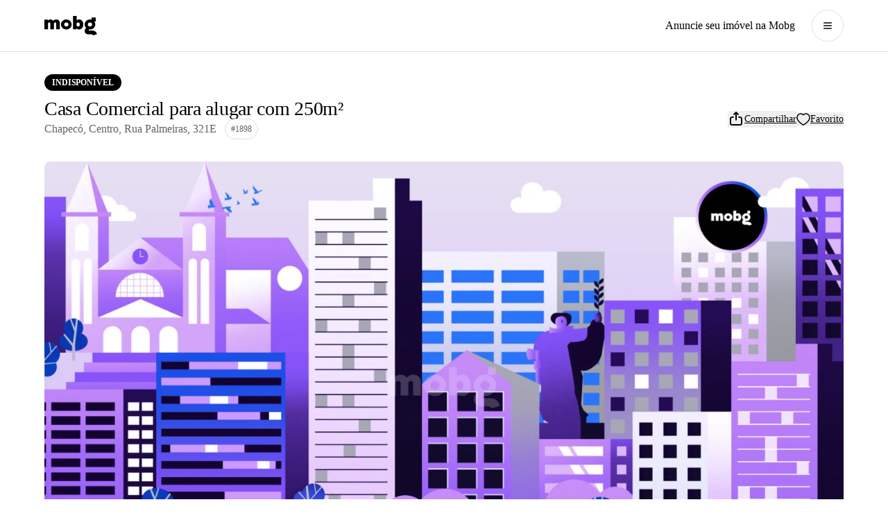

--- FILE ---
content_type: text/html; charset=utf-8
request_url: https://mobg.com.br/imovel/comercial/rua-palmeiras-321e-001898
body_size: 34856
content:
<!DOCTYPE html><html lang="pt-BR" class="__variable_f367f3 __variable_7511d4 h-full [--page-px:1.25rem] [--page-w:1280px] lg:[--page-px:4rem] xl:[--page-w:1400px]"><head><meta charSet="utf-8"/><meta name="viewport" content="width=device-width, initial-scale=1"/><link rel="preload" as="image" href="https://res.cloudinary.com/dtutdjgvq/image/upload/w_1366,c_limit/l_logo_mobg,w_198,h_111,c_limit,o_20,g_center,dpr_auto,q_auto:eco,f_auto/Cruas/13_1.jpg" fetchPriority="high"/><link rel="stylesheet" href="/_next/static/css/9f2eabe1a232716a.css" data-precedence="next"/><link rel="stylesheet" href="/_next/static/css/86b95a4ffe93384d.css" data-precedence="next"/><link rel="stylesheet" href="/_next/static/css/c1c3b0e833ba438f.css" data-precedence="next"/><link rel="stylesheet" href="/_next/static/css/d47523046c8f7e48.css" data-precedence="next"/><link rel="preload" as="script" fetchPriority="low" href="/_next/static/chunks/webpack-dfa3563313bebc2a.js"/><script src="/_next/static/chunks/4361e174-8092180d8037f384.js" async=""></script><script src="/_next/static/chunks/4599-8f97b1b018efedea.js" async=""></script><script src="/_next/static/chunks/main-app-dd392d94e565182d.js" async=""></script><script src="/_next/static/chunks/7505-faac7489447cf58c.js" async=""></script><script src="/_next/static/chunks/5601-53bfab65b8385729.js" async=""></script><script src="/_next/static/chunks/2514-1677b398c603826a.js" async=""></script><script src="/_next/static/chunks/4261-48746285bde8aede.js" async=""></script><script src="/_next/static/chunks/9935-a5a79a5b033bca68.js" async=""></script><script src="/_next/static/chunks/6112-99186fbf92353ba0.js" async=""></script><script src="/_next/static/chunks/6858-515f150884498672.js" async=""></script><script src="/_next/static/chunks/7665-c04825cd1302a938.js" async=""></script><script src="/_next/static/chunks/8851-e7c095296d04c752.js" async=""></script><script src="/_next/static/chunks/app/layout-8ace7453c622e764.js" async=""></script><script src="/_next/static/chunks/1773-9eb61e8abf10f56e.js" async=""></script><script src="/_next/static/chunks/app/global-error-034c2a26c678edc0.js" async=""></script><script src="/_next/static/chunks/cb7aac45-03541028566e4cef.js" async=""></script><script src="/_next/static/chunks/3065-4dc17043aae624f2.js" async=""></script><script src="/_next/static/chunks/3700-bdbee5230cbbfe9f.js" async=""></script><script src="/_next/static/chunks/9801-bcc8b6ba0f74f3c9.js" async=""></script><script src="/_next/static/chunks/5026-d581d2e967cf678f.js" async=""></script><script src="/_next/static/chunks/7233-946b8f03f056345e.js" async=""></script><script src="/_next/static/chunks/8754-637d4c23379cce68.js" async=""></script><script src="/_next/static/chunks/7951-6c27f8494017cd98.js" async=""></script><script src="/_next/static/chunks/7987-5470c0e8d9b13f43.js" async=""></script><script src="/_next/static/chunks/7640-8fd47fa74cc5f9dd.js" async=""></script><script src="/_next/static/chunks/264-985d4bf3b69f7ae3.js" async=""></script><script src="/_next/static/chunks/5823-8136405070be2590.js" async=""></script><script src="/_next/static/chunks/9381-aade3f0c0483be03.js" async=""></script><script src="/_next/static/chunks/app/(pages)/imovel/comercial/%5Bid%5D/page-95f46048dc8f4d3e.js" async=""></script><script src="https://clerk.mobg.com.br/npm/@clerk/clerk-js@5/dist/clerk.browser.js" data-clerk-js-script="true" async="" crossorigin="anonymous" data-clerk-publishable-key="pk_live_Y2xlcmsubW9iZy5jb20uYnIk"></script><link rel="preload" href="https://plausible.mobg.dev/js/script.js" as="script"/><link rel="preload" href="https://www.googletagmanager.com/gtm.js?id=GTM-PJT4GWL" as="script"/><link rel="preload" href="https://www.googletagmanager.com/gtag/js?id=G-C4JJZMXVBX" as="script"/><link rel="preload" href="https://www.googletagmanager.com/gtag/js?id=AW-386180556" as="script"/><meta name="theme-color" content="#004BE2"/><title>Casa Comercial de 250m² para Alugar no Centro, Chapecó por R$ 5.618 - Mobg</title><meta name="description" content="Casa Comercial para aluguel no Centro, Chapecó. 250m², 2 Banheiros, 4 Vagas de Garagem, Não Mobiliado. R$ 5.618. Alugue sem burocracia!"/><link rel="manifest" href="/manifest.webmanifest" crossorigin="use-credentials"/><meta name="keywords" content="imobiliária,aluguel de imóveis,imóveis residenciais,imóveis comerciais,casas para alugar,apartamentos para alugar,salas comerciais,lojas para alugar,escritórios,chapecó,pinhalzinho,Mobg"/><meta name="referrer" content="no-referrer-when-downgrade"/><meta name="robots" content="index, follow, max-video-preview:-1, max-image-preview:large, max-snippet:-1"/><meta name="googlebot" content="index, follow"/><meta name="HandheldFriendly" content="True"/><meta name="MobileOptimized" content="360"/><meta name="msapplication-TileColor" content="#9040FF"/><meta name="google" content="notranslate"/><meta name="facebook-domain-verification" content="4p8fxasn2g84go4g8133t2jya01npl"/><link rel="canonical" href="https://mobg.com.br/imovel/comercial/rua-palmeiras-321e-001898"/><meta property="og:title" content="Casa Comercial de 250m² para Alugar no Centro, Chapecó por R$ 5.618 - Mobg"/><meta property="og:description" content="Casa Comercial para aluguel no Centro, Chapecó. 250m², 2 Banheiros, 4 Vagas de Garagem, Não Mobiliado. R$ 5.618. Alugue sem burocracia!"/><meta property="og:url" content="https://mobg.com.br/imovel/comercial/rua-palmeiras-321e-001898"/><meta property="og:image:alt" content="Imóvel"/><meta property="og:image:type" content="image/jpg"/><meta property="og:image" content="https://mobg.com.br/imovel/comercial/rua-palmeiras-321e-001898/opengraph-image-16zjoh?7edf37c01c9ebc5a"/><meta property="og:image:width" content="1200"/><meta property="og:image:height" content="630"/><meta property="og:type" content="website"/><meta name="twitter:card" content="summary_large_image"/><meta name="twitter:title" content="Casa Comercial de 250m² para Alugar no Centro, Chapecó por R$ 5.618 - Mobg"/><meta name="twitter:description" content="Casa Comercial para aluguel no Centro, Chapecó. 250m², 2 Banheiros, 4 Vagas de Garagem, Não Mobiliado. R$ 5.618. Alugue sem burocracia!"/><meta name="twitter:image:alt" content="Imóvel"/><meta name="twitter:image:type" content="image/jpg"/><meta name="twitter:image" content="https://mobg.com.br/imovel/comercial/rua-palmeiras-321e-001898/opengraph-image-16zjoh?7edf37c01c9ebc5a"/><meta name="twitter:image:width" content="1200"/><meta name="twitter:image:height" content="630"/><link rel="apple-touch-icon" href="/icons/icon-48x48.png" sizes="48x48"/><link rel="apple-touch-icon" href="/icons/icon-72x72.png" sizes="72x72"/><link rel="apple-touch-icon" href="/icons/icon-96x96.png" sizes="96x96"/><link rel="apple-touch-icon" href="/icons/icon-144x144.png" sizes="144x144"/><link rel="apple-touch-icon" href="/icons/icon-192x192.png" sizes="192x192"/><link rel="apple-touch-icon" href="/icons/icon-256x256.png" sizes="256x256"/><link rel="apple-touch-icon" href="/icons/icon-384x384.png" sizes="384x384"/><link rel="apple-touch-icon" href="/icons/icon-512x512.png" sizes="512x512"/><meta name="next-size-adjust"/><script src="/_next/static/chunks/polyfills-42372ed130431b0a.js" noModule=""></script></head><body class="h-full min-h-screen antialiased [--footer-height:64px] relative"><!--$--><div class="fixed inset-0 z-[999] lg:hidden style_splash-overlay__29GbG"><div class="h-full w-full bg-background"><div class="absolute left-1/2 top-1/2 -translate-x-1/2 -translate-y-1/2"><svg xmlns="http://www.w3.org/2000/svg" width="102" height="32" fill="none" viewBox="0 0 87 32" class="style_logo__OkTqH"><path fill="currentColor" d="M22.775 6.503c-.884-.494-1.974-.741-3.27-.742a7.049 7.049 0 0 0-1.473.163 6.577 6.577 0 0 0-1.5.52 6.19 6.19 0 0 0-1.357.89 4.786 4.786 0 0 0-.777.865 4.57 4.57 0 0 0-.843-1.161 4.092 4.092 0 0 0-1.65-.995 6.553 6.553 0 0 0-1.945-.282 7.586 7.586 0 0 0-1.297.12 5.454 5.454 0 0 0-1.326.416 5.261 5.261 0 0 0-1.222.786 4.116 4.116 0 0 0-.44.44L5.54 6.089H0v15.886h5.982V12.53a1.782 1.782 0 0 1 .147-.742c.099-.219.233-.42.398-.594.171-.181.383-.319.618-.4.26-.092.535-.138.81-.134.336-.01.667.073.958.24.267.159.478.397.604.682.138.297.207.663.207 1.099v9.295h5.981V12.53a1.783 1.783 0 0 1 .148-.742c.099-.219.233-.42.398-.594a1.56 1.56 0 0 1 .619-.4c.26-.092.534-.138.81-.134a1.84 1.84 0 0 1 .957.24c.267.159.477.397.604.682.137.297.206.663.206 1.099v9.295h5.982v-9.802c0-1.366-.221-2.529-.663-3.49-.442-.96-1.106-1.687-1.99-2.182ZM63.317 9.768c-.59-1.247-1.4-2.227-2.431-2.94-1.032-.713-2.215-1.068-3.551-1.067a6.449 6.449 0 0 0-1.914.282 5.819 5.819 0 0 0-1.65.802 5.702 5.702 0 0 0-.618.506V0H47.14v21.975h5.392l.198-1.475c.288.304.613.57.967.792a6.37 6.37 0 0 0 1.724.742 7.76 7.76 0 0 0 2.063.267c1.297 0 2.45-.351 3.462-1.054 1.012-.703 1.807-1.672 2.384-2.91.58-1.238.869-2.668.869-4.29 0-1.604-.293-3.03-.882-4.279Zm-5.29 6.09c-.206.494-.506.875-.898 1.143-.393.267-.874.4-1.444.4s-1.056-.133-1.459-.4a2.47 2.47 0 0 1-.913-1.144c-.206-.495-.31-1.098-.31-1.811 0-.713.104-1.322.31-1.826.206-.506.51-.887.913-1.144.403-.257.889-.385 1.459-.386.57 0 1.05.13 1.444.386.393.258.692.639.898 1.144.206.504.31 1.113.31 1.826 0 .713-.103 1.316-.31 1.811ZM36.167 5.76c-4.867 0-8.813 3.711-8.813 8.289 0 4.577 3.944 8.288 8.81 8.288 4.866 0 8.81-3.711 8.81-8.288 0-4.578-3.943-8.288-8.807-8.288Zm0 11.646c-1.972 0-3.568-1.503-3.568-3.355 0-1.853 1.598-3.356 3.568-3.356s3.567 1.503 3.567 3.355c0 1.853-1.596 3.356-3.567 3.356ZM84.74 26.264c-1.367-1.407-3.074-2.07-4.994-2.131-1.8-.057-3.602-.018-5.403-.024a3.144 3.144 0 0 1-.504-.037c-.599-.101-.931-.51-.842-1.025.043-.274.178-.525.384-.709a.499.499 0 0 1 .404-.104c.46.068.925.103 1.39.103 4.867 0 8.811-3.71 8.811-8.288a7.888 7.888 0 0 0-1.27-4.28.435.435 0 0 1 .264-.66c.117-.024.237-.036.357-.037.455-.006-2.116-.652-1.659-.652L81.257 8c-1.036.065 0 .42-1.263-.422-1.716.311.842 0-2.035-1.522a.136.136 0 0 1-.163.08 9.325 9.325 0 0 0-2.627-.376c-4.865 0-8.81 3.711-8.81 8.288 0 2.228.934 4.25 2.455 5.74a.117.117 0 0 1-.01.18 4.846 4.846 0 0 0-.345.283c-1.221 1.116-1.843 2.534-1.947 4.165-.137 2.087.594 3.788 2.382 4.949 1.06.688 2.247.999 3.492 1.024 1.82.035 3.64.011 5.459.021a3.43 3.43 0 0 1 .78.084c.784.187 1.26.7 1.454 1.506l6.647-1.879c-.332-1.48-.944-2.785-1.985-3.857ZM71.605 14.049c0-1.854 1.598-3.356 3.568-3.356s3.568 1.504 3.568 3.356c0 1.852-1.598 3.356-3.568 3.356s-3.568-1.502-3.568-3.356Z"></path><path fill="currentColor" d="M77.889 2.526h6.736v6.736H77.89V2.526Z"></path></svg></div><div class="absolute left-1/2 top-1/2 aspect-square w-[85%] -translate-x-1/2 -translate-y-1/2 -rotate-45 border border-black/[.08] style_square__IHkId style_minor__esPAG"></div><div class="absolute left-1/2 top-1/2 aspect-square w-[85%] -translate-x-1/2 -translate-y-1/2 -rotate-45 border border-black/[.08] style_square__IHkId style_major__5cha3"></div></div></div><!--$--><div class="flex min-h-full w-full flex-col lg:pb-0 pb-[84px]"><script type="application/ld+json">{"@context":"https://schema.org","@type":"RentAction","@id":"https://mobg.com.br/imovel/rua-palmeiras-321e-001898#rentaction","agent":{"@type":"RealEstateAgent","name":"Mobg","url":"https://mobg.com.br","telephone":"08001231750","logo":"https://mobg.com.br/logo-mobg.svg","address":"Av. Getúlio Dorneles Vargas, 1183N"},"landlord":{"@type":"Organization"},"object":{"@type":"Residence","@id":"https://mobg.com.br/imovel/rua-palmeiras-321e-001898"},"price":"R$ 5.618","priceCurrency":"BRL"}</script><script type="application/ld+json">{"@context":"https://schema.org","@type":"Residence","@id":"https://mobg.com.br//imovel/comercial/rua-palmeiras-321e-001898","name":"Casa Comercial de 250m² para Alugar no Centro, Chapecó por R$ 5.618 - Mobg","description":"Casa Comercial para aluguel no Centro, Chapecó. 250m², 2 Banheiros, 4 Vagas de Garagem, Não Mobiliado. R$ 5.618. Alugue sem burocracia!","address":{"@type":"PostalAddress","streetAddress":"Rua Palmeiras, 321E","addressLocality":"Centro","addressRegion":"Chapecó","addressCountry":"BR"},"geo":{"@type":"GeoCoordinates","latitude":-27.114738,"longitude":-52.614845},"image":"https://res.cloudinary.com/dtutdjgvq/image/upload/w_1366,c_limit/l_logo_mobg,w_198,h_111,c_limit,o_20,g_center,dpr_auto,q_auto:eco,f_auto/Cruas/13_1.jpg"}</script><div class="hidden lg:block"><header class="border-border bg-background sm:border-b"><div class="mx-auto max-w-page-w px-page-px flex w-full flex-col items-center justify-between pt-4 sm:flex-row sm:py-3.5"><div class="flex items-center justify-between w-full sm:w-auto self-start sm:self-center mb-4 sm:mb-0"><a aria-label="Página inicial" class="block mt-1 sm:mt-0" href="/"><svg xmlns="http://www.w3.org/2000/svg" width="87" height="32" fill="none" viewBox="0 0 87 32" class="max-w-[54px] sm:max-w-[76px]" aria-hidden="true"><path fill="currentColor" d="M22.775 6.503c-.884-.494-1.974-.741-3.27-.742a7.049 7.049 0 0 0-1.473.163 6.577 6.577 0 0 0-1.5.52 6.19 6.19 0 0 0-1.357.89 4.786 4.786 0 0 0-.777.865 4.57 4.57 0 0 0-.843-1.161 4.092 4.092 0 0 0-1.65-.995 6.553 6.553 0 0 0-1.945-.282 7.586 7.586 0 0 0-1.297.12 5.454 5.454 0 0 0-1.326.416 5.261 5.261 0 0 0-1.222.786 4.116 4.116 0 0 0-.44.44L5.54 6.089H0v15.886h5.982V12.53a1.782 1.782 0 0 1 .147-.742c.099-.219.233-.42.398-.594.171-.181.383-.319.618-.4.26-.092.535-.138.81-.134.336-.01.667.073.958.24.267.159.478.397.604.682.138.297.207.663.207 1.099v9.295h5.981V12.53a1.783 1.783 0 0 1 .148-.742c.099-.219.233-.42.398-.594a1.56 1.56 0 0 1 .619-.4c.26-.092.534-.138.81-.134a1.84 1.84 0 0 1 .957.24c.267.159.477.397.604.682.137.297.206.663.206 1.099v9.295h5.982v-9.802c0-1.366-.221-2.529-.663-3.49-.442-.96-1.106-1.687-1.99-2.182ZM63.317 9.768c-.59-1.247-1.4-2.227-2.431-2.94-1.032-.713-2.215-1.068-3.551-1.067a6.449 6.449 0 0 0-1.914.282 5.819 5.819 0 0 0-1.65.802 5.702 5.702 0 0 0-.618.506V0H47.14v21.975h5.392l.198-1.475c.288.304.613.57.967.792a6.37 6.37 0 0 0 1.724.742 7.76 7.76 0 0 0 2.063.267c1.297 0 2.45-.351 3.462-1.054 1.012-.703 1.807-1.672 2.384-2.91.58-1.238.869-2.668.869-4.29 0-1.604-.293-3.03-.882-4.279Zm-5.29 6.09c-.206.494-.506.875-.898 1.143-.393.267-.874.4-1.444.4s-1.056-.133-1.459-.4a2.47 2.47 0 0 1-.913-1.144c-.206-.495-.31-1.098-.31-1.811 0-.713.104-1.322.31-1.826.206-.506.51-.887.913-1.144.403-.257.889-.385 1.459-.386.57 0 1.05.13 1.444.386.393.258.692.639.898 1.144.206.504.31 1.113.31 1.826 0 .713-.103 1.316-.31 1.811ZM36.167 5.76c-4.867 0-8.813 3.711-8.813 8.289 0 4.577 3.944 8.288 8.81 8.288 4.866 0 8.81-3.711 8.81-8.288 0-4.578-3.943-8.288-8.807-8.288Zm0 11.646c-1.972 0-3.568-1.503-3.568-3.355 0-1.853 1.598-3.356 3.568-3.356s3.567 1.503 3.567 3.355c0 1.853-1.596 3.356-3.567 3.356ZM84.74 26.264c-1.367-1.407-3.074-2.07-4.994-2.131-1.8-.057-3.602-.018-5.403-.024a3.144 3.144 0 0 1-.504-.037c-.599-.101-.931-.51-.842-1.025.043-.274.178-.525.384-.709a.499.499 0 0 1 .404-.104c.46.068.925.103 1.39.103 4.867 0 8.811-3.71 8.811-8.288a7.888 7.888 0 0 0-1.27-4.28.435.435 0 0 1 .264-.66c.117-.024.237-.036.357-.037.455-.006-2.116-.652-1.659-.652L81.257 8c-1.036.065 0 .42-1.263-.422-1.716.311.842 0-2.035-1.522a.136.136 0 0 1-.163.08 9.325 9.325 0 0 0-2.627-.376c-4.865 0-8.81 3.711-8.81 8.288 0 2.228.934 4.25 2.455 5.74a.117.117 0 0 1-.01.18 4.846 4.846 0 0 0-.345.283c-1.221 1.116-1.843 2.534-1.947 4.165-.137 2.087.594 3.788 2.382 4.949 1.06.688 2.247.999 3.492 1.024 1.82.035 3.64.011 5.459.021a3.43 3.43 0 0 1 .78.084c.784.187 1.26.7 1.454 1.506l6.647-1.879c-.332-1.48-.944-2.785-1.985-3.857ZM71.605 14.049c0-1.854 1.598-3.356 3.568-3.356s3.568 1.504 3.568 3.356c0 1.852-1.598 3.356-3.568 3.356s-3.568-1.502-3.568-3.356Z"></path><path fill="currentColor" d="M77.889 2.526h6.736v6.736H77.89V2.526Z"></path></svg></a><div class="flex items-center gap-4 sm:hidden mr-0.5"><a class="inline-flex items-center justify-center whitespace-nowrap text-sm ring-offset-background transition-colors focus-visible:outline-none focus-visible:ring-2 focus-visible:ring-ring focus-visible:ring-offset-2 disabled:pointer-events-none disabled:opacity-50 underline-offset-4 hover:underline py-2 rounded-full px-0 text-gray-80" href="/entrar">Entrar ou Criar Conta</a></div></div><div class="flex items-center space-x-6"><a class="font-medium text-black text-base hover:underline hidden lg:block" href="/anuncie-seu-imovel">Anuncie seu imóvel na Mobg</a><button class="whitespace-nowrap text-sm ring-offset-background transition-colors focus-visible:outline-none focus-visible:ring-2 focus-visible:ring-ring focus-visible:ring-offset-2 disabled:pointer-events-none disabled:opacity-50 bg-background text-black hover:border-gray-50 drop-shadow-outline hidden items-center justify-center rounded-full border border-border p-3.5 sm:block" aria-label="Abrir menu" type="button" id="radix-:Rb97rrmfnfkq:" aria-haspopup="menu" aria-expanded="false" data-state="closed"><svg xmlns="http://www.w3.org/2000/svg" width="16" height="16" viewBox="0 0 24 24" fill="none" stroke="currentColor" stroke-width="2" stroke-linecap="round" stroke-linejoin="round" class="lucide lucide-menu"><line x1="4" x2="20" y1="12" y2="12"></line><line x1="4" x2="20" y1="6" y2="6"></line><line x1="4" x2="20" y1="18" y2="18"></line></svg></button></div></div></header></div><div class="mx-auto w-full max-w-page-w sm:px-page-px px-0 lg:px-page-px pb-24"><header class="sticky top-0 z-20 flex items-center justify-between bg-background px-page-px py-4 sm:px-0 lg:hidden"><button aria-label="Voltar"><svg xmlns="http://www.w3.org/2000/svg" width="24" height="24" viewBox="0 0 24 24" fill="none" stroke="currentColor" stroke-width="2" stroke-linecap="round" stroke-linejoin="round" class="lucide lucide-chevron-left"><path d="m15 18-6-6 6-6"></path></svg></button><div class="flex items-center gap-4"><button aria-label="Compartilhar"><svg xmlns="http://www.w3.org/2000/svg" width="24" height="24" fill="none" aria-hidden="true"><path stroke="currentColor" stroke-linecap="round" stroke-linejoin="round" stroke-width="1.8" d="M8 9H6a2 2 0 0 0-2 2v7a2 2 0 0 0 2 2h12a2 2 0 0 0 2-2v-7a2 2 0 0 0-2-2h-2m-4-7v11M9.001 5 12 2l3 3"></path></svg></button><button aria-label="Favoritar"><svg xmlns="http://www.w3.org/2000/svg" fill="none" width="20" height="18" viewBox="0 0 20 18" aria-hidden="true" class="transition-colors"><path stroke="currentColor" stroke-linecap="round" stroke-linejoin="round" stroke-width="1.5" d="M13.696 1C16.871 1 19 3.98 19 6.755 19 12.388 10.161 17 10 17c-.161 0-9-4.612-9-10.245C1 3.98 3.129 1 6.304 1 8.119 1 9.311 1.905 10 2.711 10.689 1.905 11.881 1 13.696 1Z" clip-rule="evenodd"></path></svg></button></div></header><div class="flex w-full flex-col"><div class="mt-6 lg:mt-8 order-2 pl-page-px lg:pl-0 lg:order-1"><div class="inline-flex items-center uppercase rounded-full border px-2.5 h-6 text-xs font-semibold transition-colors focus:outline-none focus:ring-2 focus:ring-ring focus:ring-offset-2 border-transparent bg-black text-white font-display">Indisponível</div></div><div class="order-2 mt-6 flex items-center justify-between px-page-px lg:order-1 lg:px-0 lg:mt-3"><div class="flex flex-col gap-2 lg:w-[unset] lg:gap-3"><h1 class="font-display text-xl lg:text-2.5xl">Casa Comercial para alugar com 250m²</h1><div class="flex items-center space-x-3"><p class="text-sm text-gray-80 lg:text-base">Chapecó<!-- -->, <!-- -->Centro<!-- -->, <!-- -->Rua Palmeiras, 321E</p><div class="rounded-full border border-border p-2 lg:flex hidden text-xs text-gray-80 font-medium leading-none">#<!-- -->1898</div></div></div><div class="hidden items-center gap-6 underline lg:flex"><button class="flex items-center gap-2"><svg xmlns="http://www.w3.org/2000/svg" width="24" height="24" fill="none" size="24" aria-hidden="true"><path stroke="currentColor" stroke-linecap="round" stroke-linejoin="round" stroke-width="1.8" d="M8 9H6a2 2 0 0 0-2 2v7a2 2 0 0 0 2 2h12a2 2 0 0 0 2-2v-7a2 2 0 0 0-2-2h-2m-4-7v11M9.001 5 12 2l3 3"></path></svg><span>Compartilhar</span></button><button aria-label="Favoritar" class="flex items-center gap-2"><svg xmlns="http://www.w3.org/2000/svg" fill="none" width="20" height="18" viewBox="0 0 20 18" aria-hidden="true" class="transition-colors"><path stroke="currentColor" stroke-linecap="round" stroke-linejoin="round" stroke-width="1.5" d="M13.696 1C16.871 1 19 3.98 19 6.755 19 12.388 10.161 17 10 17c-.161 0-9-4.612-9-10.245C1 3.98 3.129 1 6.304 1 8.119 1 9.311 1.905 10 2.711 10.689 1.905 11.881 1 13.696 1Z" clip-rule="evenodd"></path></svg><span>Favorito</span></button></div></div><div class="order-1 lg:order-2 lg:mt-8 relative"><div class="w-full md:hidden"><div class="relative h-full w-full rounded-lg"><div class="relative" role="region" aria-roledescription="carousel"><div class="overflow-hidden peer/carousel"><div class="flex -ml-4"><div role="group" aria-roledescription="slide" class="min-w-0 shrink-0 grow-0 basis-full"><button id="image-slide-0" aria-label="Foto 1" class="relative flex aspect-square w-full shrink-0 snap-center"><img alt="Casa_Comercial para alugar em Chapecó, Centro" fetchPriority="high" loading="eager" width="700" height="700" decoding="async" data-nimg="1" class="object-cover w-full h-full" style="color:transparent" src="https://res.cloudinary.com/dtutdjgvq/image/upload/w_1366,c_limit/l_logo_mobg,w_198,h_111,c_limit,o_20,g_center,dpr_auto,q_auto:eco,f_auto/Cruas/13_1.jpg"/></button></div></div></div><div class="hidden peer-hover/carousel:block hover:block"></div></div><div class="pointer-events-none flex items-center absolute bottom-4 w-full justify-center" aria-hidden="true"><div class="flex items-center"><div class="rounded-full transition-all duration-300 bg-white" style="width:6px;height:6px"></div></div></div></div></div><div class="hidden md:block"><div class="relative w-full grid-cols-4 grid-rows-2 gap-2 grid aspect-video"><button aria-label="Abrir galeria de fotos" class="relative col-span-4 row-span-2 h-full overflow-hidden rounded-t-lg"><img alt="Casa_Comercial para alugar em Chapecó, Centro" loading="lazy" width="1272" height="636" decoding="async" data-nimg="1" class="object-cover w-full h-full transition duration-300 hover:scale-105 rounded-t-lg" style="color:transparent" src="https://res.cloudinary.com/dtutdjgvq/image/upload/w_1366,c_limit/l_logo_mobg,w_198,h_111,c_limit,o_20,g_center,dpr_auto,q_auto:eco,f_auto/Cruas/13_1.jpg"/></button><div class="absolute right-0 bottom-0 pr-6 pb-6"></div></div></div><div role="alert" class="text-white bg-black text-sm font-medium text-center w-full py-2.5 lg:rounded-b-lg">Este imóvel está locado</div></div></div><div class="mt-6 flex flex-col px-page-px xl:mt-12 lg:px-0 relative"><div class="flex flex-col xl:grid xl:grid-cols-12 xl:gap-24"><div class="col-span-7 flex flex-col"><ul class="grid w-full grid-cols-2 gap-5 lg:flex lg:flex-wrap"><li class="flex items-center gap-2 lg:gap-6 border-border lg:w-32 lg:flex-col lg:items-start lg:rounded-lg lg:border lg:p-4"><svg xmlns="http://www.w3.org/2000/svg" width="24" height="24" viewBox="0 0 24 24" fill="none" stroke="currentColor" stroke-width="2" stroke-linecap="round" stroke-linejoin="round" class="lucide lucide-ruler size-5 lg:size-6"><path d="M21.3 15.3a2.4 2.4 0 0 1 0 3.4l-2.6 2.6a2.4 2.4 0 0 1-3.4 0L2.7 8.7a2.41 2.41 0 0 1 0-3.4l2.6-2.6a2.41 2.41 0 0 1 3.4 0Z"></path><path d="m14.5 12.5 2-2"></path><path d="m11.5 9.5 2-2"></path><path d="m8.5 6.5 2-2"></path><path d="m17.5 15.5 2-2"></path></svg><span class="relative text-sm lg:text-base leading-none lg:flex lg:flex-col">250<!-- -->m² privativo</span></li><li class="flex items-center gap-2 lg:gap-6 border-border lg:w-32 lg:flex-col lg:items-start lg:rounded-lg lg:border lg:p-4"><svg xmlns="http://www.w3.org/2000/svg" width="24" height="24" viewBox="0 0 24 24" fill="none" stroke="currentColor" stroke-width="2" stroke-linecap="round" stroke-linejoin="round" class="lucide lucide-scan size-5 lg:size-6"><path d="M3 7V5a2 2 0 0 1 2-2h2"></path><path d="M17 3h2a2 2 0 0 1 2 2v2"></path><path d="M21 17v2a2 2 0 0 1-2 2h-2"></path><path d="M7 21H5a2 2 0 0 1-2-2v-2"></path></svg><span class="relative text-sm lg:text-base leading-none lg:flex lg:flex-col">450<!-- -->m² terreno</span></li><li class="flex items-center gap-2 lg:gap-6 border-border lg:w-32 lg:flex-col lg:items-start lg:rounded-lg lg:border lg:p-4"><svg xmlns="http://www.w3.org/2000/svg" width="24" height="24" viewBox="0 0 24 24" fill="none" stroke="currentColor" stroke-width="2" stroke-linecap="round" stroke-linejoin="round" class="lucide lucide-bath size-5 lg:size-6"><path d="M10 4 8 6"></path><path d="M17 19v2"></path><path d="M2 12h20"></path><path d="M7 19v2"></path><path d="M9 5 7.621 3.621A2.121 2.121 0 0 0 4 5v12a2 2 0 0 0 2 2h12a2 2 0 0 0 2-2v-5"></path></svg><span class="relative text-sm lg:text-base leading-none lg:flex lg:flex-col">2 banheiros</span></li><li class="flex items-center gap-2 lg:gap-6 border-border lg:w-32 lg:flex-col lg:items-start lg:rounded-lg lg:border lg:p-4"><svg xmlns="http://www.w3.org/2000/svg" width="24" height="24" viewBox="0 0 24 24" fill="none" stroke="currentColor" stroke-width="2" stroke-linecap="round" stroke-linejoin="round" class="lucide lucide-car-front size-5 lg:size-6"><path d="m21 8-2 2-1.5-3.7A2 2 0 0 0 15.646 5H8.4a2 2 0 0 0-1.903 1.257L5 10 3 8"></path><path d="M7 14h.01"></path><path d="M17 14h.01"></path><rect width="18" height="8" x="3" y="10" rx="2"></rect><path d="M5 18v2"></path><path d="M19 18v2"></path></svg><span class="relative text-sm lg:text-base leading-none lg:flex lg:flex-col">4 vagas</span></li></ul><div class="mt-6 flex items-center justify-between text-xs leading-none text-gray-80"><div class="flex items-center gap-2"><svg xmlns="http://www.w3.org/2000/svg" width="16" height="16" viewBox="0 0 24 24" fill="none" stroke="currentColor" stroke-width="2" stroke-linecap="round" stroke-linejoin="round" class="lucide lucide-clock"><circle cx="12" cy="12" r="10"></circle><polyline points="12 6 12 12 16 14"></polyline></svg><span>Publicado há<!-- --> <time dateTime="2025-01-17T17:06:55.000Z" class="text-xs">11 meses</time></span></div><div class="rounded-full border border-border p-2 flex lg:hidden text-xs text-gray-80 font-medium leading-none">#<!-- -->1898</div></div><div class="mt-8 xl:mt-0 xl:absolute xl:right-0 xl:top-0 w-full xl:max-w-md xl:h-full"><div class="xl:sticky xl:top-4 xl:right-0"><div class="-mx-2 flex flex-col rounded-lg border border-gray-20 bg-background text-sm leading-none shadow-strong lg:mx-[unset]"><div class="p-6 lg:p-8"><div class="relative flex w-full flex-col leading-none"><div class="text-sm lg:text-base">Aluguel</div><div class="flex items-center gap-2"><div class="font-display text-2xl lg:text-[28px]">R$ 5.618</div></div><button class="absolute right-0 top-0 flex h-7 w-7 items-center justify-center" aria-label="Sobre os preços" type="button" aria-haspopup="dialog" aria-expanded="false" aria-controls="radix-:Rccnb7rrmfnfkq:" data-state="closed"><div class="flex h-5 w-5 items-center justify-center overflow-hidden rounded-full bg-gray-30 text-center text-xs leading-none"><div class="h-min w-min">?</div></div></button></div><div class="flex flex-col text-sm lg:text-base leading-none mt-6"><div class="flex flex-col gap-3"><span class="flex items-center justify-between"><span>Condomínio (pago à parte)</span><span class="font-display">R$ 0</span></span><span class="flex items-center justify-between"><span>IPTU</span><span class="font-display">R$ 189</span></span><span class="flex items-center justify-between"><span>Proteção Contra Incêndio</span><span class="font-display">R$ 84</span></span></div></div><div data-orientation="horizontal" role="none" class="shrink-0 bg-border h-[1px] w-full my-6"></div><div class="grid grid-cols-2 grid-rows-1 text-xs"><div class="flex h-full items-center text-left text-xl leading-none"><div class="w-full font-display text-black underline-offset-2 lg:underline font-medium">Total <!-- -->R$ 5.891</div></div></div><div class="flex flex-col gap-8"></div></div></div></div></div><div class="relative my-8 h-px w-full lg:my-8"><div data-orientation="horizontal" role="none" class="shrink-0 bg-border w-full h-px"></div></div><div class="flex flex-col text-sm lg:text-base"><h2 class="text-sm leading-none text-gray-80">Ideal para</h2><ul class="mt-4 grid w-full grid-cols-2 gap-2 lg:mt-6 lg:grid-cols-3 lg:gap-x-8 lg:gap-y-3"><li class="flex items-center gap-2 lg:gap-3"><svg xmlns="http://www.w3.org/2000/svg" width="24" height="24" viewBox="0 0 24 24" fill="none" stroke="currentColor" stroke-width="2" stroke-linecap="round" stroke-linejoin="round" class="lucide lucide-coffee"><path d="M10 2v2"></path><path d="M14 2v2"></path><path d="M16 8a1 1 0 0 1 1 1v8a4 4 0 0 1-4 4H7a4 4 0 0 1-4-4V9a1 1 0 0 1 1-1h14a4 4 0 1 1 0 8h-1"></path><path d="M6 2v2"></path></svg><span class="relative text-sm lg:text-base leading-none">Café e Padaria</span></li><li class="flex items-center gap-2 lg:gap-3"><svg xmlns="http://www.w3.org/2000/svg" width="24" height="24" viewBox="0 0 24 24" fill="none" stroke="currentColor" stroke-width="2" stroke-linecap="round" stroke-linejoin="round" class="lucide lucide-stethoscope"><path d="M11 2v2"></path><path d="M5 2v2"></path><path d="M5 3H4a2 2 0 0 0-2 2v4a6 6 0 0 0 12 0V5a2 2 0 0 0-2-2h-1"></path><path d="M8 15a6 6 0 0 0 12 0v-3"></path><circle cx="20" cy="10" r="2"></circle></svg><span class="relative text-sm lg:text-base leading-none">Consultórios</span></li></ul></div><div class="relative my-8 h-px w-full lg:my-8"><div data-orientation="horizontal" role="none" class="shrink-0 bg-border w-full h-px"></div></div><div class="flex flex-col text-sm lg:text-base"><h2 class="text-sm leading-none text-gray-80">Indicadores</h2><ul class="mt-4 space-y-3"><li class="flex items-center justify-between"><span class="flex items-center gap-2 lg:gap-3"><svg xmlns="http://www.w3.org/2000/svg" width="24" height="24" viewBox="0 0 24 24" fill="none" stroke="currentColor" stroke-width="2" stroke-linecap="round" stroke-linejoin="round" class="lucide lucide-user-round"><circle cx="12" cy="8" r="5"></circle><path d="M20 21a8 8 0 0 0-16 0"></path></svg>Fluxo de pedestres</span><div class="flex space-x-0.5"><div class="size-3 rounded-full bg-black"></div><div class="size-3 rounded-full bg-black/20"></div><div class="size-3 rounded-full bg-black/20"></div><div class="size-3 rounded-full bg-black/20"></div><div class="size-3 rounded-full bg-black/20"></div></div></li><li class="flex items-center justify-between"><span class="flex items-center gap-2 lg:gap-3"><svg xmlns="http://www.w3.org/2000/svg" width="24" height="24" viewBox="0 0 24 24" fill="none" stroke="currentColor" stroke-width="2" stroke-linecap="round" stroke-linejoin="round" class="lucide lucide-car-front"><path d="m21 8-2 2-1.5-3.7A2 2 0 0 0 15.646 5H8.4a2 2 0 0 0-1.903 1.257L5 10 3 8"></path><path d="M7 14h.01"></path><path d="M17 14h.01"></path><rect width="18" height="8" x="3" y="10" rx="2"></rect><path d="M5 18v2"></path><path d="M19 18v2"></path></svg>Fluxo de veículos</span><div class="flex space-x-0.5"><div class="size-3 rounded-full bg-black"></div><div class="size-3 rounded-full bg-black/20"></div><div class="size-3 rounded-full bg-black/20"></div><div class="size-3 rounded-full bg-black/20"></div><div class="size-3 rounded-full bg-black/20"></div></div></li><li class="flex items-center justify-between"><span class="flex items-center gap-2 lg:gap-3"><svg xmlns="http://www.w3.org/2000/svg" width="24" height="24" viewBox="0 0 24 24" fill="none" stroke="currentColor" stroke-width="2" stroke-linecap="round" stroke-linejoin="round" class="lucide lucide-users-round"><path d="M18 21a8 8 0 0 0-16 0"></path><circle cx="10" cy="8" r="5"></circle><path d="M22 20c0-3.37-2-6.5-4-8a5 5 0 0 0-.45-8.3"></path></svg>Densidade populacional</span><div class="flex space-x-0.5"><div class="size-3 rounded-full bg-black"></div><div class="size-3 rounded-full bg-black/20"></div><div class="size-3 rounded-full bg-black/20"></div><div class="size-3 rounded-full bg-black/20"></div><div class="size-3 rounded-full bg-black/20"></div></div></li><li class="flex items-center justify-between"><span class="flex items-center gap-2 lg:gap-3"><svg xmlns="http://www.w3.org/2000/svg" width="24" height="24" viewBox="0 0 24 24" fill="none" stroke="currentColor" stroke-width="2" stroke-linecap="round" stroke-linejoin="round" class="lucide lucide-shield-check"><path d="M20 13c0 5-3.5 7.5-7.66 8.95a1 1 0 0 1-.67-.01C7.5 20.5 4 18 4 13V6a1 1 0 0 1 1-1c2 0 4.5-1.2 6.24-2.72a1.17 1.17 0 0 1 1.52 0C14.51 3.81 17 5 19 5a1 1 0 0 1 1 1z"></path><path d="m9 12 2 2 4-4"></path></svg>Condição do imóvel</span><div class="flex space-x-0.5"><div class="size-3 rounded-full bg-black"></div><div class="size-3 rounded-full bg-black/20"></div><div class="size-3 rounded-full bg-black/20"></div><div class="size-3 rounded-full bg-black/20"></div><div class="size-3 rounded-full bg-black/20"></div></div></li></ul></div><div class="relative my-8 h-px w-full lg:my-8"><div data-orientation="horizontal" role="none" class="shrink-0 bg-border w-full h-px"></div></div><div class="flex flex-col text-sm lg:text-base"><h2 class="text-sm leading-none text-gray-80">Sobre</h2><p class="mt-5 lg:mt-6">Casa comercial no coração de Chapecó, SC, com 250m² de área privativa e terreno de 450m². Ideal para café, padaria ou consultórios, conta com 3 quartos, 2 banheiros e 4 vagas de garagem interna. Localização privilegiada no Centro. Agende sua visita com a imobiliária Mobg e aproveite essa oportunidade única!</p></div><div class="relative my-8 h-px w-full lg:my-8"><div data-orientation="horizontal" role="none" class="shrink-0 bg-border w-full h-px"></div></div><div><div class="flex items-center space-x-3 mb-6"><svg xmlns="http://www.w3.org/2000/svg" width="43" height="32" fill="none" viewBox="0 0 87 32"><path fill="currentColor" d="M22.775 6.503c-.884-.494-1.974-.741-3.27-.742a7.049 7.049 0 0 0-1.473.163 6.577 6.577 0 0 0-1.5.52 6.19 6.19 0 0 0-1.357.89 4.786 4.786 0 0 0-.777.865 4.57 4.57 0 0 0-.843-1.161 4.092 4.092 0 0 0-1.65-.995 6.553 6.553 0 0 0-1.945-.282 7.586 7.586 0 0 0-1.297.12 5.454 5.454 0 0 0-1.326.416 5.261 5.261 0 0 0-1.222.786 4.116 4.116 0 0 0-.44.44L5.54 6.089H0v15.886h5.982V12.53a1.782 1.782 0 0 1 .147-.742c.099-.219.233-.42.398-.594.171-.181.383-.319.618-.4.26-.092.535-.138.81-.134.336-.01.667.073.958.24.267.159.478.397.604.682.138.297.207.663.207 1.099v9.295h5.981V12.53a1.783 1.783 0 0 1 .148-.742c.099-.219.233-.42.398-.594a1.56 1.56 0 0 1 .619-.4c.26-.092.534-.138.81-.134a1.84 1.84 0 0 1 .957.24c.267.159.477.397.604.682.137.297.206.663.206 1.099v9.295h5.982v-9.802c0-1.366-.221-2.529-.663-3.49-.442-.96-1.106-1.687-1.99-2.182ZM63.317 9.768c-.59-1.247-1.4-2.227-2.431-2.94-1.032-.713-2.215-1.068-3.551-1.067a6.449 6.449 0 0 0-1.914.282 5.819 5.819 0 0 0-1.65.802 5.702 5.702 0 0 0-.618.506V0H47.14v21.975h5.392l.198-1.475c.288.304.613.57.967.792a6.37 6.37 0 0 0 1.724.742 7.76 7.76 0 0 0 2.063.267c1.297 0 2.45-.351 3.462-1.054 1.012-.703 1.807-1.672 2.384-2.91.58-1.238.869-2.668.869-4.29 0-1.604-.293-3.03-.882-4.279Zm-5.29 6.09c-.206.494-.506.875-.898 1.143-.393.267-.874.4-1.444.4s-1.056-.133-1.459-.4a2.47 2.47 0 0 1-.913-1.144c-.206-.495-.31-1.098-.31-1.811 0-.713.104-1.322.31-1.826.206-.506.51-.887.913-1.144.403-.257.889-.385 1.459-.386.57 0 1.05.13 1.444.386.393.258.692.639.898 1.144.206.504.31 1.113.31 1.826 0 .713-.103 1.316-.31 1.811ZM36.167 5.76c-4.867 0-8.813 3.711-8.813 8.289 0 4.577 3.944 8.288 8.81 8.288 4.866 0 8.81-3.711 8.81-8.288 0-4.578-3.943-8.288-8.807-8.288Zm0 11.646c-1.972 0-3.568-1.503-3.568-3.355 0-1.853 1.598-3.356 3.568-3.356s3.567 1.503 3.567 3.355c0 1.853-1.596 3.356-3.567 3.356ZM84.74 26.264c-1.367-1.407-3.074-2.07-4.994-2.131-1.8-.057-3.602-.018-5.403-.024a3.144 3.144 0 0 1-.504-.037c-.599-.101-.931-.51-.842-1.025.043-.274.178-.525.384-.709a.499.499 0 0 1 .404-.104c.46.068.925.103 1.39.103 4.867 0 8.811-3.71 8.811-8.288a7.888 7.888 0 0 0-1.27-4.28.435.435 0 0 1 .264-.66c.117-.024.237-.036.357-.037.455-.006-2.116-.652-1.659-.652L81.257 8c-1.036.065 0 .42-1.263-.422-1.716.311.842 0-2.035-1.522a.136.136 0 0 1-.163.08 9.325 9.325 0 0 0-2.627-.376c-4.865 0-8.81 3.711-8.81 8.288 0 2.228.934 4.25 2.455 5.74a.117.117 0 0 1-.01.18 4.846 4.846 0 0 0-.345.283c-1.221 1.116-1.843 2.534-1.947 4.165-.137 2.087.594 3.788 2.382 4.949 1.06.688 2.247.999 3.492 1.024 1.82.035 3.64.011 5.459.021a3.43 3.43 0 0 1 .78.084c.784.187 1.26.7 1.454 1.506l6.647-1.879c-.332-1.48-.944-2.785-1.985-3.857ZM71.605 14.049c0-1.854 1.598-3.356 3.568-3.356s3.568 1.504 3.568 3.356c0 1.852-1.598 3.356-3.568 3.356s-3.568-1.502-3.568-3.356Z"></path><path fill="currentColor" d="M77.889 2.526h6.736v6.736H77.89V2.526Z"></path></svg><div class="inline-flex items-center uppercase rounded-full border px-2.5 h-6 text-xs font-semibold transition-colors focus:outline-none focus:ring-2 focus:ring-ring focus:ring-offset-2 text-foreground">Gratuito</div></div><h2 class="mb-3 font-display text-lg lg:text-2xl font-medium text-black">Compare o preço desse imóvel <br/> com o mercado.</h2><!--$?--><template id="B:0"></template><!--/$--></div><div class="relative my-8 h-px w-full lg:my-8"><div data-orientation="horizontal" role="none" class="shrink-0 bg-border w-full h-px"></div></div><div class="mb-16"><div class="flex items-center space-x-3 mb-6"><svg xmlns="http://www.w3.org/2000/svg" width="43" height="32" fill="none" viewBox="0 0 87 32"><path fill="currentColor" d="M22.775 6.503c-.884-.494-1.974-.741-3.27-.742a7.049 7.049 0 0 0-1.473.163 6.577 6.577 0 0 0-1.5.52 6.19 6.19 0 0 0-1.357.89 4.786 4.786 0 0 0-.777.865 4.57 4.57 0 0 0-.843-1.161 4.092 4.092 0 0 0-1.65-.995 6.553 6.553 0 0 0-1.945-.282 7.586 7.586 0 0 0-1.297.12 5.454 5.454 0 0 0-1.326.416 5.261 5.261 0 0 0-1.222.786 4.116 4.116 0 0 0-.44.44L5.54 6.089H0v15.886h5.982V12.53a1.782 1.782 0 0 1 .147-.742c.099-.219.233-.42.398-.594.171-.181.383-.319.618-.4.26-.092.535-.138.81-.134.336-.01.667.073.958.24.267.159.478.397.604.682.138.297.207.663.207 1.099v9.295h5.981V12.53a1.783 1.783 0 0 1 .148-.742c.099-.219.233-.42.398-.594a1.56 1.56 0 0 1 .619-.4c.26-.092.534-.138.81-.134a1.84 1.84 0 0 1 .957.24c.267.159.477.397.604.682.137.297.206.663.206 1.099v9.295h5.982v-9.802c0-1.366-.221-2.529-.663-3.49-.442-.96-1.106-1.687-1.99-2.182ZM63.317 9.768c-.59-1.247-1.4-2.227-2.431-2.94-1.032-.713-2.215-1.068-3.551-1.067a6.449 6.449 0 0 0-1.914.282 5.819 5.819 0 0 0-1.65.802 5.702 5.702 0 0 0-.618.506V0H47.14v21.975h5.392l.198-1.475c.288.304.613.57.967.792a6.37 6.37 0 0 0 1.724.742 7.76 7.76 0 0 0 2.063.267c1.297 0 2.45-.351 3.462-1.054 1.012-.703 1.807-1.672 2.384-2.91.58-1.238.869-2.668.869-4.29 0-1.604-.293-3.03-.882-4.279Zm-5.29 6.09c-.206.494-.506.875-.898 1.143-.393.267-.874.4-1.444.4s-1.056-.133-1.459-.4a2.47 2.47 0 0 1-.913-1.144c-.206-.495-.31-1.098-.31-1.811 0-.713.104-1.322.31-1.826.206-.506.51-.887.913-1.144.403-.257.889-.385 1.459-.386.57 0 1.05.13 1.444.386.393.258.692.639.898 1.144.206.504.31 1.113.31 1.826 0 .713-.103 1.316-.31 1.811ZM36.167 5.76c-4.867 0-8.813 3.711-8.813 8.289 0 4.577 3.944 8.288 8.81 8.288 4.866 0 8.81-3.711 8.81-8.288 0-4.578-3.943-8.288-8.807-8.288Zm0 11.646c-1.972 0-3.568-1.503-3.568-3.355 0-1.853 1.598-3.356 3.568-3.356s3.567 1.503 3.567 3.355c0 1.853-1.596 3.356-3.567 3.356ZM84.74 26.264c-1.367-1.407-3.074-2.07-4.994-2.131-1.8-.057-3.602-.018-5.403-.024a3.144 3.144 0 0 1-.504-.037c-.599-.101-.931-.51-.842-1.025.043-.274.178-.525.384-.709a.499.499 0 0 1 .404-.104c.46.068.925.103 1.39.103 4.867 0 8.811-3.71 8.811-8.288a7.888 7.888 0 0 0-1.27-4.28.435.435 0 0 1 .264-.66c.117-.024.237-.036.357-.037.455-.006-2.116-.652-1.659-.652L81.257 8c-1.036.065 0 .42-1.263-.422-1.716.311.842 0-2.035-1.522a.136.136 0 0 1-.163.08 9.325 9.325 0 0 0-2.627-.376c-4.865 0-8.81 3.711-8.81 8.288 0 2.228.934 4.25 2.455 5.74a.117.117 0 0 1-.01.18 4.846 4.846 0 0 0-.345.283c-1.221 1.116-1.843 2.534-1.947 4.165-.137 2.087.594 3.788 2.382 4.949 1.06.688 2.247.999 3.492 1.024 1.82.035 3.64.011 5.459.021a3.43 3.43 0 0 1 .78.084c.784.187 1.26.7 1.454 1.506l6.647-1.879c-.332-1.48-.944-2.785-1.985-3.857ZM71.605 14.049c0-1.854 1.598-3.356 3.568-3.356s3.568 1.504 3.568 3.356c0 1.852-1.598 3.356-3.568 3.356s-3.568-1.502-3.568-3.356Z"></path><path fill="currentColor" d="M77.889 2.526h6.736v6.736H77.89V2.526Z"></path></svg><div class="inline-flex items-center uppercase rounded-full border px-2.5 h-6 text-xs font-semibold transition-colors focus:outline-none focus:ring-2 focus:ring-ring focus:ring-offset-2 text-foreground">Gratuito</div></div><h2 class="font-display text-lg lg:text-2xl font-medium text-black mb-6">Localidades próximas</h2><!--$?--><template id="B:1"></template><!--/$--></div><div class="space-y-6 lg:space-y-8"><div class="font-display text-lg lg:text-2xl font-medium text-black">Localização exata do imóvel</div><div class="relative w-full"><div style="height:300px;width:100%px" data-ntpc="GoogleMapsEmbed"><iframe loading="lazy" src="https://www.google.com/maps/embed/v1/place?key=AIzaSyDdIJmzj1xjwaiqaqkqq2-ftekQOFoT_l8&q=-27.114738%2C-52.614845&center=-27.114738%2C-52.614845&zoom=15&maptype=roadmap&language=pt-br" referrerpolicy="no-referrer-when-downgrade" frameborder="0" style="border:0" width="100%" height="300"></iframe></div></div></div><div class="-mx-2 mt-12 lg:mt-16 border-l-2 border-foreground bg-card px-8 py-6 md:mx-0 lg:p-8"><h2 class="font-display text-lg leading-tight">O que eu preciso para alugar?</h2><ul class="mt-6 flex flex-wrap gap-5 text-xs leading-normal lg:gap-8 lg:text-sm"><li class="flex w-max max-w-[150px] flex-shrink-0 flex-grow items-baseline gap-3"><div class="flex flex-shrink-0 aspect-square h-4 w-4 items-center justify-center rounded-full bg-black"><svg xmlns="http://www.w3.org/2000/svg" width="10" height="10" viewBox="0 0 24 24" fill="none" stroke="currentColor" stroke-width="3" stroke-linecap="round" stroke-linejoin="round" class="lucide lucide-check text-white"><path d="M20 6 9 17l-5-5"></path></svg></div><span>Renda mensal acima de R$ 17.673</span></li><li class="flex w-max max-w-[150px] flex-shrink-0 flex-grow items-baseline gap-3"><div class="flex flex-shrink-0 aspect-square h-4 w-4 items-center justify-center rounded-full bg-black"><svg xmlns="http://www.w3.org/2000/svg" width="10" height="10" viewBox="0 0 24 24" fill="none" stroke="currentColor" stroke-width="3" stroke-linecap="round" stroke-linejoin="round" class="lucide lucide-check text-white"><path d="M20 6 9 17l-5-5"></path></svg></div><span>Bom histórico de pagamentos</span></li></ul><div class="mt-8 flex flex-col gap-4 text-sm lg:flex-row lg:items-end lg:justify-between lg:gap-10 lg:text-base"><p class="lg:w-1/2 lg:text-base">Faça uma análise 100% digital gratuita e segura sem compromisso e receba um retorno em 24h.</p><a href="/analise"><div class="flex items-center justify-end gap-2 lg:mt-4"><span class="leading-loose underline">Fazer análise</span><svg xmlns="http://www.w3.org/2000/svg" width="16" height="16" viewBox="0 0 24 24" fill="none" stroke="currentColor" stroke-width="2" stroke-linecap="round" stroke-linejoin="round" class="lucide lucide-chevron-right"><path d="m9 18 6-6-6-6"></path></svg></div></a></div></div><div class="mx-auto mt-12 flex flex-col items-center text-center text-sm lg:mx-[unset] lg:mt-16 lg:items-start lg:text-start lg:text-base"><span class="font-semibold">Ficou com dúvidas?</span><span class="text-gray-80 max-w-[80%] lg:max-w-full">Acesse nosso canal no WhatsApp e sinta-se à vontade para conversar com o nosso time!</span><div class="mt-4 flex items-center gap-2.5"><svg xmlns="http://www.w3.org/2000/svg" width="18" height="18" fill="currentColor" viewBox="0 0 18 18" size="18"><g clip-path="url(#clip0_3354_4570)"><path fill="#2EA340" d="M9.002 0h-.004C4.035 0 0 4.037 0 9c0 1.969.634 3.793 1.713 5.275L.592 17.62l3.46-1.106A8.922 8.922 0 009.001 18C13.965 18 18 13.962 18 9s-4.035-9-8.998-9z"></path><path fill="#fff" d="M14.24 12.71c-.217.613-1.079 1.121-1.766 1.27-.47.1-1.084.18-3.152-.678C6.677 12.207 4.974 9.52 4.84 9.345 4.714 9.17 3.772 7.922 3.772 6.63c0-1.291.656-1.92.92-2.19.218-.222.577-.323.92-.323.112 0 .212.005.302.01.265.011.397.027.572.444.217.523.746 1.815.809 1.948.064.132.128.312.038.487-.084.18-.159.26-.291.413-.133.153-.26.27-.392.434-.121.143-.259.296-.106.56.153.259.682 1.122 1.46 1.815 1.005.894 1.82 1.18 2.111 1.301.217.09.476.07.634-.1.202-.217.45-.577.704-.931.18-.254.407-.286.645-.196.243.084 1.53.72 1.794.852s.438.195.503.307c.063.111.063.634-.155 1.249z"></path></g><defs><clipPath id="clip0_3354_4570"><path fill="#fff" d="M0 0H18V18H0z"></path></clipPath></defs></svg><a href="https://api.whatsapp.com/send/?phone=5508001231750&amp;text&amp;type=phone_number&amp;app_absent=0" rel="noopener noreferrer nofollow" target="_blank" class="underline">Enviar mensagem</a></div></div></div></div></div></div><div class="mx-auto w-full max-w-page-w px-page-px fixed -bottom-[1px] left-0 right-0 border-t border-border bg-white max-h-[85px] lg:hidden z-50"></div><footer aria-labelledby="footer-heading" class="bg-gray-10"><h2 id="footer-heading" class="sr-only">Rodapé</h2><div class="mx-auto w-full max-w-page-w px-page-px pb-8 pt-8 md:pt-16"><div class="flex flex-col md:flex-row"><div class="space-y-6 md:mr-[120px] hidden md:block"><svg xmlns="http://www.w3.org/2000/svg" width="87" height="32" fill="none" viewBox="0 0 87 32" class="max-w-[68px] sm:max-w-[76px]"><path fill="currentColor" d="M22.775 6.503c-.884-.494-1.974-.741-3.27-.742a7.049 7.049 0 0 0-1.473.163 6.577 6.577 0 0 0-1.5.52 6.19 6.19 0 0 0-1.357.89 4.786 4.786 0 0 0-.777.865 4.57 4.57 0 0 0-.843-1.161 4.092 4.092 0 0 0-1.65-.995 6.553 6.553 0 0 0-1.945-.282 7.586 7.586 0 0 0-1.297.12 5.454 5.454 0 0 0-1.326.416 5.261 5.261 0 0 0-1.222.786 4.116 4.116 0 0 0-.44.44L5.54 6.089H0v15.886h5.982V12.53a1.782 1.782 0 0 1 .147-.742c.099-.219.233-.42.398-.594.171-.181.383-.319.618-.4.26-.092.535-.138.81-.134.336-.01.667.073.958.24.267.159.478.397.604.682.138.297.207.663.207 1.099v9.295h5.981V12.53a1.783 1.783 0 0 1 .148-.742c.099-.219.233-.42.398-.594a1.56 1.56 0 0 1 .619-.4c.26-.092.534-.138.81-.134a1.84 1.84 0 0 1 .957.24c.267.159.477.397.604.682.137.297.206.663.206 1.099v9.295h5.982v-9.802c0-1.366-.221-2.529-.663-3.49-.442-.96-1.106-1.687-1.99-2.182ZM63.317 9.768c-.59-1.247-1.4-2.227-2.431-2.94-1.032-.713-2.215-1.068-3.551-1.067a6.449 6.449 0 0 0-1.914.282 5.819 5.819 0 0 0-1.65.802 5.702 5.702 0 0 0-.618.506V0H47.14v21.975h5.392l.198-1.475c.288.304.613.57.967.792a6.37 6.37 0 0 0 1.724.742 7.76 7.76 0 0 0 2.063.267c1.297 0 2.45-.351 3.462-1.054 1.012-.703 1.807-1.672 2.384-2.91.58-1.238.869-2.668.869-4.29 0-1.604-.293-3.03-.882-4.279Zm-5.29 6.09c-.206.494-.506.875-.898 1.143-.393.267-.874.4-1.444.4s-1.056-.133-1.459-.4a2.47 2.47 0 0 1-.913-1.144c-.206-.495-.31-1.098-.31-1.811 0-.713.104-1.322.31-1.826.206-.506.51-.887.913-1.144.403-.257.889-.385 1.459-.386.57 0 1.05.13 1.444.386.393.258.692.639.898 1.144.206.504.31 1.113.31 1.826 0 .713-.103 1.316-.31 1.811ZM36.167 5.76c-4.867 0-8.813 3.711-8.813 8.289 0 4.577 3.944 8.288 8.81 8.288 4.866 0 8.81-3.711 8.81-8.288 0-4.578-3.943-8.288-8.807-8.288Zm0 11.646c-1.972 0-3.568-1.503-3.568-3.355 0-1.853 1.598-3.356 3.568-3.356s3.567 1.503 3.567 3.355c0 1.853-1.596 3.356-3.567 3.356ZM84.74 26.264c-1.367-1.407-3.074-2.07-4.994-2.131-1.8-.057-3.602-.018-5.403-.024a3.144 3.144 0 0 1-.504-.037c-.599-.101-.931-.51-.842-1.025.043-.274.178-.525.384-.709a.499.499 0 0 1 .404-.104c.46.068.925.103 1.39.103 4.867 0 8.811-3.71 8.811-8.288a7.888 7.888 0 0 0-1.27-4.28.435.435 0 0 1 .264-.66c.117-.024.237-.036.357-.037.455-.006-2.116-.652-1.659-.652L81.257 8c-1.036.065 0 .42-1.263-.422-1.716.311.842 0-2.035-1.522a.136.136 0 0 1-.163.08 9.325 9.325 0 0 0-2.627-.376c-4.865 0-8.81 3.711-8.81 8.288 0 2.228.934 4.25 2.455 5.74a.117.117 0 0 1-.01.18 4.846 4.846 0 0 0-.345.283c-1.221 1.116-1.843 2.534-1.947 4.165-.137 2.087.594 3.788 2.382 4.949 1.06.688 2.247.999 3.492 1.024 1.82.035 3.64.011 5.459.021a3.43 3.43 0 0 1 .78.084c.784.187 1.26.7 1.454 1.506l6.647-1.879c-.332-1.48-.944-2.785-1.985-3.857ZM71.605 14.049c0-1.854 1.598-3.356 3.568-3.356s3.568 1.504 3.568 3.356c0 1.852-1.598 3.356-3.568 3.356s-3.568-1.502-3.568-3.356Z"></path><path fill="currentColor" d="M77.889 2.526h6.736v6.736H77.89V2.526Z"></path></svg><p class="text-gray-80 font-normal">Seu aluguel definitivo</p></div><div class="md:grid md:grid-cols-4 gap-8"><div><h3 class="text-sm font-medium text-black">Explorar</h3><ul role="list" class="mt-6 space-y-4"><li><a href="/anuncie-seu-imovel" class="text-sm font-normal text-gray-80 hover:underline hover:text-black">Anuncie seu Imóvel</a></li><li><a href="/alugar/blumenau-sc" class="text-sm font-normal text-gray-80 hover:underline hover:text-black">Alugar em Blumenau</a></li><li><a href="/alugar/carazinho-rs" class="text-sm font-normal text-gray-80 hover:underline hover:text-black">Alugar em Carazinho</a></li><li><a href="/alugar/cascavel-pr" class="text-sm font-normal text-gray-80 hover:underline hover:text-black">Alugar em Cascavel</a></li><li><a href="/alugar/chapeco-sc" class="text-sm font-normal text-gray-80 hover:underline hover:text-black">Alugar em Chapecó</a></li><li><a href="/alugar/francisco-beltrao-pr" class="text-sm font-normal text-gray-80 hover:underline hover:text-black">Alugar em Francisco Beltrão</a></li><li><a href="/alugar/lages-sc" class="text-sm font-normal text-gray-80 hover:underline hover:text-black">Alugar em Lages</a></li><li><a href="/alugar/marmeleiro-pr" class="text-sm font-normal text-gray-80 hover:underline hover:text-black">Alugar em Marmeleiro</a></li><li><a href="/alugar/passo-fundo-rs" class="text-sm font-normal text-gray-80 hover:underline hover:text-black">Alugar em Passo Fundo</a></li><li><a href="/alugar/pinhalzinho-sc" class="text-sm font-normal text-gray-80 hover:underline hover:text-black">Alugar em Pinhalzinho</a></li><li><a href="/alugar/xanxere-sc" class="text-sm font-normal text-gray-80 hover:underline hover:text-black">Alugar em Xanxerê</a></li><li><a href="/alugar/xaxim-sc" class="text-sm font-normal text-gray-80 hover:underline hover:text-black">Alugar em Xaxim</a></li></ul></div><div class="mt-10 md:mt-0"><h3 class="text-sm font-medium text-black">Suporte</h3><ul role="list" class="mt-6 space-y-4"><li><a target="_blank" class="text-sm font-normal text-gray-80 hover:underline hover:text-black" href="/atendimento">Fale conosco</a></li><li><a target="_blank" class="text-sm font-normal text-gray-80 hover:underline hover:text-black" href="/ajuda">Central de Ajuda</a></li><li><a target="_blank" class="text-sm font-normal text-gray-80 hover:underline hover:text-black" href="/ajuda/parceiros">Parceiros</a></li><li><a class="text-sm font-normal text-gray-80 hover:underline hover:text-black" href="/campanha-estudantes">Desconto para Estudantes</a></li><li><a target="_blank" class="text-sm font-normal text-gray-80 hover:underline hover:text-black" href="/black-aluguel">Black Aluguel 2024</a></li></ul></div><div class="mt-10 md:mt-0"><h3 class="text-sm font-medium text-black">Empresa</h3><ul role="list" class="mt-6 space-y-4"><li><a href="https://blog.mobg.com.br/manifesto-mobg" rel="noopener noreferrer" target="_blank" class="text-sm font-normal text-gray-80 hover:underline hover:text-black">Sobre a Mobg</a></li><li><a href="https://blog.mobg.com.br" rel="noopener noreferrer" target="_blank" class="text-sm font-normal text-gray-80 hover:underline hover:text-black">Blog da Mobg</a></li><li><a target="_blank" class="text-sm font-normal text-gray-80 hover:underline hover:text-black" href="/carreiras">Carreiras</a></li></ul></div><div class="mt-10 md:mt-0"><h3 class="text-sm font-medium text-black">Legal</h3><ul role="list" class="mt-6 space-y-4"><li><a class="text-sm font-normal text-gray-80 hover:underline hover:text-black" href="/termos-de-uso">Termos de uso</a></li><li><a class="text-sm font-normal text-gray-80 hover:underline hover:text-black" href="/politica-de-privacidade">Política de privacidade</a></li></ul></div></div></div><div class="mt-8 md:mt-16 border-t border-gray-30 pt-8 md:flex md:items-center md:justify-between"><div class="flex space-x-2 md:order-2"><a href="https://api.whatsapp.com/send/?phone=5508001231750&amp;text&amp;type=phone_number&amp;app_absent=0" rel="noopener noreferrer nofollow" target="_blank" class="bg-white rounded-full size-10 flex items-center justify-center border border-gray-30 hover:border-gray-50"><span class="sr-only">WhatsApp</span><svg fill="currentColor" viewBox="0 0 24 24" aria-hidden="true" class="size-5 text-black"><path d="M7.25361 18.4944L7.97834 18.917C9.18909 19.623 10.5651 20 12.001 20C16.4193 20 20.001 16.4183 20.001 12C20.001 7.58172 16.4193 4 12.001 4C7.5827 4 4.00098 7.58172 4.00098 12C4.00098 13.4363 4.37821 14.8128 5.08466 16.0238L5.50704 16.7478L4.85355 19.1494L7.25361 18.4944ZM2.00516 22L3.35712 17.0315C2.49494 15.5536 2.00098 13.8345 2.00098 12C2.00098 6.47715 6.47813 2 12.001 2C17.5238 2 22.001 6.47715 22.001 12C22.001 17.5228 17.5238 22 12.001 22C10.1671 22 8.44851 21.5064 6.97086 20.6447L2.00516 22ZM8.39232 7.30833C8.5262 7.29892 8.66053 7.29748 8.79459 7.30402C8.84875 7.30758 8.90265 7.31384 8.95659 7.32007C9.11585 7.33846 9.29098 7.43545 9.34986 7.56894C9.64818 8.24536 9.93764 8.92565 10.2182 9.60963C10.2801 9.76062 10.2428 9.95633 10.125 10.1457C10.0652 10.2428 9.97128 10.379 9.86248 10.5183C9.74939 10.663 9.50599 10.9291 9.50599 10.9291C9.50599 10.9291 9.40738 11.0473 9.44455 11.1944C9.45903 11.25 9.50521 11.331 9.54708 11.3991C9.57027 11.4368 9.5918 11.4705 9.60577 11.4938C9.86169 11.9211 10.2057 12.3543 10.6259 12.7616C10.7463 12.8783 10.8631 12.9974 10.9887 13.108C11.457 13.5209 11.9868 13.8583 12.559 14.1082L12.5641 14.1105C12.6486 14.1469 12.692 14.1668 12.8157 14.2193C12.8781 14.2457 12.9419 14.2685 13.0074 14.2858C13.0311 14.292 13.0554 14.2955 13.0798 14.2972C13.2415 14.3069 13.335 14.2032 13.3749 14.1555C14.0984 13.279 14.1646 13.2218 14.1696 13.2222V13.2238C14.2647 13.1236 14.4142 13.0888 14.5476 13.097C14.6085 13.1007 14.6691 13.1124 14.7245 13.1377C15.2563 13.3803 16.1258 13.7587 16.1258 13.7587L16.7073 14.0201C16.8047 14.0671 16.8936 14.1778 16.8979 14.2854C16.9005 14.3523 16.9077 14.4603 16.8838 14.6579C16.8525 14.9166 16.7738 15.2281 16.6956 15.3913C16.6406 15.5058 16.5694 15.6074 16.4866 15.6934C16.3743 15.81 16.2909 15.8808 16.1559 15.9814C16.0737 16.0426 16.0311 16.0714 16.0311 16.0714C15.8922 16.159 15.8139 16.2028 15.6484 16.2909C15.391 16.428 15.1066 16.5068 14.8153 16.5218C14.6296 16.5313 14.4444 16.5447 14.2589 16.5347C14.2507 16.5342 13.6907 16.4482 13.6907 16.4482C12.2688 16.0742 10.9538 15.3736 9.85034 14.402C9.62473 14.2034 9.4155 13.9885 9.20194 13.7759C8.31288 12.8908 7.63982 11.9364 7.23169 11.0336C7.03043 10.5884 6.90299 10.1116 6.90098 9.62098C6.89729 9.01405 7.09599 8.4232 7.46569 7.94186C7.53857 7.84697 7.60774 7.74855 7.72709 7.63586C7.85348 7.51651 7.93392 7.45244 8.02057 7.40811C8.13607 7.34902 8.26293 7.31742 8.39232 7.30833Z"></path></svg></a><a href="https://www.instagram.com/mobg.com.br" rel="noopener noreferrer" target="_blank" class="bg-white rounded-full size-10 flex items-center justify-center border border-gray-30 hover:border-gray-50"><span class="sr-only">Instagram</span><svg fill="currentColor" viewBox="0 0 24 24" aria-hidden="true" class="size-5 text-black"><path fill-rule="evenodd" d="M12.315 2c2.43 0 2.784.013 3.808.06 1.064.049 1.791.218 2.427.465a4.902 4.902 0 011.772 1.153 4.902 4.902 0 011.153 1.772c.247.636.416 1.363.465 2.427.048 1.067.06 1.407.06 4.123v.08c0 2.643-.012 2.987-.06 4.043-.049 1.064-.218 1.791-.465 2.427a4.902 4.902 0 01-1.153 1.772 4.902 4.902 0 01-1.772 1.153c-.636.247-1.363.416-2.427.465-1.067.048-1.407.06-4.123.06h-.08c-2.643 0-2.987-.012-4.043-.06-1.064-.049-1.791-.218-2.427-.465a4.902 4.902 0 01-1.772-1.153 4.902 4.902 0 01-1.153-1.772c-.247-.636-.416-1.363-.465-2.427-.047-1.024-.06-1.379-.06-3.808v-.63c0-2.43.013-2.784.06-3.808.049-1.064.218-1.791.465-2.427a4.902 4.902 0 011.153-1.772A4.902 4.902 0 015.45 2.525c.636-.247 1.363-.416 2.427-.465C8.901 2.013 9.256 2 11.685 2h.63zm-.081 1.802h-.468c-2.456 0-2.784.011-3.807.058-.975.045-1.504.207-1.857.344-.467.182-.8.398-1.15.748-.35.35-.566.683-.748 1.15-.137.353-.3.882-.344 1.857-.047 1.023-.058 1.351-.058 3.807v.468c0 2.456.011 2.784.058 3.807.045.975.207 1.504.344 1.857.182.466.399.8.748 1.15.35.35.683.566 1.15.748.353.137.882.3 1.857.344 1.054.048 1.37.058 4.041.058h.08c2.597 0 2.917-.01 3.96-.058.976-.045 1.505-.207 1.858-.344.466-.182.8-.398 1.15-.748.35-.35.566-.683.748-1.15.137-.353.3-.882.344-1.857.048-1.055.058-1.37.058-4.041v-.08c0-2.597-.01-2.917-.058-3.96-.045-.976-.207-1.505-.344-1.858a3.097 3.097 0 00-.748-1.15 3.098 3.098 0 00-1.15-.748c-.353-.137-.882-.3-1.857-.344-1.023-.047-1.351-.058-3.807-.058zM12 6.865a5.135 5.135 0 110 10.27 5.135 5.135 0 010-10.27zm0 1.802a3.333 3.333 0 100 6.666 3.333 3.333 0 000-6.666zm5.338-3.205a1.2 1.2 0 110 2.4 1.2 1.2 0 010-2.4z" clip-rule="evenodd"></path></svg></a><a href="https://www.facebook.com/mobg.com.br" rel="noopener noreferrer" target="_blank" class="bg-white rounded-full size-10 flex items-center justify-center border border-gray-30 hover:border-gray-50"><span class="sr-only">Facebook</span><svg fill="currentColor" viewBox="0 0 24 24" aria-hidden="true" class="size-5 text-black"><path d="M13 9H17.5L17 11H13V20H11V11H7V9H11V7.12777C11 5.34473 11.1857 4.69816 11.5343 4.04631C11.8829 3.39446 12.3945 2.88288 13.0463 2.53427C13.6982 2.18565 14.3447 2 16.1278 2C16.6498 2 17.1072 2.05 17.5 2.15V4H16.1278C14.8041 4 14.401 4.07784 13.9895 4.29789C13.6862 4.46011 13.4601 4.68619 13.2979 4.98951C13.0778 5.40096 13 5.80407 13 7.12777V9Z"></path></svg></a><a href="https://x.com/mobg_com_br" rel="noopener noreferrer nofollow" target="_blank" class="bg-white rounded-full size-10 flex items-center justify-center border border-gray-30 hover:border-gray-50"><span class="sr-only">X</span><svg fill="currentColor" viewBox="0 0 24 24" aria-hidden="true" class="size-5 text-black"><path d="M13.6823 10.6218L20.2391 3H18.6854L12.9921 9.61788L8.44486 3H3.2002L10.0765 13.0074L3.2002 21H4.75404L10.7663 14.0113L15.5685 21H20.8131L13.6819 10.6218H13.6823ZM11.5541 13.0956L10.8574 12.0991L5.31391 4.16971H7.70053L12.1742 10.5689L12.8709 11.5655L18.6861 19.8835H16.2995L11.5541 13.096V13.0956Z"></path></svg></a></div><p class="text-sm mt-8 text-gray-80 font-normal md:order-1 md:mt-0">© <!-- -->2025<!-- --> Mobg - CRECI-SC 7138J</p></div></div></footer></div><!--/$--><div role="region" aria-label="Notifications (F8)" tabindex="-1" style="pointer-events:none"><ol tabindex="-1" class="fixed top-0 z-[100] flex max-h-screen w-full flex-col-reverse p-4 sm:bottom-0 sm:right-0 sm:top-auto sm:flex-col md:max-w-[420px]"></ol></div><script type="application/ld+json">{"@context":"https://schema.org","@type":"Organization","name":"Mobg","areaServed":"Brasil","url":"https://mobg.com.br","logo":"https://mobg.com.br/logo-mobg.svg","sameAs":["https://x.com/mobg_com_br","https://www.linkedin.com/company/mobg","https://www.facebook.com/mobg.com.br","https://www.instagram.com/mobg.com.br"],"foundingDate":"2021","foundingLocation":{"@context":"https://schema.org","@type":"Place","address":{"@type":"PostalAddress","addressLocality":"Chapecó","addressCountry":{"@type":"Country","name":"Brasil"}}},"location":{"@context":"https://schema.org","@type":"Place","address":{"@type":"PostalAddress","addressLocality":"Chapecó","streetAddress":"Av. Getúlio Dorneles Vargas, 1183N","postalCode":"89802-002","addressCountry":{"@type":"Country","name":"Brasil"}}},"contactPoint":[{"@type":"ContactPoint","email":"atendimento@mobg.com.br","contactType":"Suporte ao Cliente"}]}</script><!--/$--><script src="/_next/static/chunks/webpack-dfa3563313bebc2a.js" async=""></script><script>(self.__next_f=self.__next_f||[]).push([0]);self.__next_f.push([2,null])</script><script>self.__next_f.push([1,"1:HL[\"/_next/static/media/793968fa3513f5d6-s.p.woff2\",\"font\",{\"crossOrigin\":\"\",\"type\":\"font/woff2\"}]\n2:HL[\"/_next/static/media/e4af272ccee01ff0-s.p.woff2\",\"font\",{\"crossOrigin\":\"\",\"type\":\"font/woff2\"}]\n3:HL[\"/_next/static/css/9f2eabe1a232716a.css\",\"style\"]\n4:HL[\"/_next/static/css/86b95a4ffe93384d.css\",\"style\"]\n5:HL[\"/_next/static/css/c1c3b0e833ba438f.css\",\"style\"]\n6:HL[\"/_next/static/css/d47523046c8f7e48.css\",\"style\"]\n"])</script><script>self.__next_f.push([1,"7:I[62862,[],\"\"]\na:I[3077,[],\"\"]\nc:I[77974,[],\"\"]\ne:I[35072,[\"7505\",\"static/chunks/7505-faac7489447cf58c.js\",\"5601\",\"static/chunks/5601-53bfab65b8385729.js\",\"2514\",\"static/chunks/2514-1677b398c603826a.js\",\"4261\",\"static/chunks/4261-48746285bde8aede.js\",\"9935\",\"static/chunks/9935-a5a79a5b033bca68.js\",\"6112\",\"static/chunks/6112-99186fbf92353ba0.js\",\"6858\",\"static/chunks/6858-515f150884498672.js\",\"7665\",\"static/chunks/7665-c04825cd1302a938.js\",\"8851\",\"static/chunks/8851-e7c095296d04c752.js\",\"3185\",\"static/chunks/app/layout-8ace7453c622e764.js\"],\"ReactScan\"]\nf:I[82778,[\"7505\",\"static/chunks/7505-faac7489447cf58c.js\",\"5601\",\"static/chunks/5601-53bfab65b8385729.js\",\"2514\",\"static/chunks/2514-1677b398c603826a.js\",\"4261\",\"static/chunks/4261-48746285bde8aede.js\",\"9935\",\"static/chunks/9935-a5a79a5b033bca68.js\",\"6112\",\"static/chunks/6112-99186fbf92353ba0.js\",\"6858\",\"static/chunks/6858-515f150884498672.js\",\"7665\",\"static/chunks/7665-c04825cd1302a938.js\",\"8851\",\"static/chunks/8851-e7c095296d04c752.js\",\"3185\",\"static/chunks/app/layout-8ace7453c622e764.js\"],\"OriginTrackerProvider\"]\n10:I[31634,[\"7505\",\"static/chunks/7505-faac7489447cf58c.js\",\"5601\",\"static/chunks/5601-53bfab65b8385729.js\",\"2514\",\"static/chunks/2514-1677b398c603826a.js\",\"4261\",\"static/chunks/4261-48746285bde8aede.js\",\"9935\",\"static/chunks/9935-a5a79a5b033bca68.js\",\"6112\",\"static/chunks/6112-99186fbf92353ba0.js\",\"6858\",\"static/chunks/6858-515f150884498672.js\",\"7665\",\"static/chunks/7665-c04825cd1302a938.js\",\"8851\",\"static/chunks/8851-e7c095296d04c752.js\",\"3185\",\"static/chunks/app/layout-8ace7453c622e764.js\"],\"RentalModeProvider\"]\n11:\"$Sreact.suspense\"\n13:I[3200,[\"7505\",\"static/chunks/7505-faac7489447cf58c.js\",\"5601\",\"static/chunks/5601-53bfab65b8385729.js\",\"2514\",\"static/chunks/2514-1677b398c603826a.js\",\"4261\",\"static/chunks/4261-48746285bde8aede.js\",\"9935\",\"static/chunks/9935-a5a79a5b033bca68.js\",\"6112\",\"static/chunks/6112-99186fbf92353ba0.js\",\"6858\",\"static/chunks/6858-515f150884498672.js\",\"7665\",\"static/chunks/7665-c04825cd1302a938.js\",\"8851\",\"static/chunks/8851"])</script><script>self.__next_f.push([1,"-e7c095296d04c752.js\",\"3185\",\"static/chunks/app/layout-8ace7453c622e764.js\"],\"ProductionScripts\"]\n15:I[25378,[\"1773\",\"static/chunks/1773-9eb61e8abf10f56e.js\",\"6470\",\"static/chunks/app/global-error-034c2a26c678edc0.js\"],\"default\"]\nb:[\"id\",\"rua-palmeiras-321e-001898\",\"d\"]\n16:[]\n"])</script><script>self.__next_f.push([1,"0:[\"$\",\"$L7\",null,{\"buildId\":\"JOQnyZ08gbwf4qez5nJk-\",\"assetPrefix\":\"\",\"urlParts\":[\"\",\"imovel\",\"comercial\",\"rua-palmeiras-321e-001898\"],\"initialTree\":[\"\",{\"children\":[\"(pages)\",{\"children\":[\"imovel\",{\"children\":[\"comercial\",{\"children\":[[\"id\",\"rua-palmeiras-321e-001898\",\"d\"],{\"children\":[\"__PAGE__\",{}]}]}]}]}]},\"$undefined\",\"$undefined\",true],\"initialSeedData\":[\"\",{\"children\":[\"(pages)\",{\"children\":[\"imovel\",{\"children\":[\"comercial\",{\"children\":[[\"id\",\"rua-palmeiras-321e-001898\",\"d\"],{\"children\":[\"__PAGE__\",{},[[\"$L8\",\"$L9\",[[\"$\",\"link\",\"0\",{\"rel\":\"stylesheet\",\"href\":\"/_next/static/css/d47523046c8f7e48.css\",\"precedence\":\"next\",\"crossOrigin\":\"$undefined\"}]]],null],null]},[null,[\"$\",\"$La\",null,{\"parallelRouterKey\":\"children\",\"segmentPath\":[\"children\",\"(pages)\",\"children\",\"imovel\",\"children\",\"comercial\",\"children\",\"$b\",\"children\"],\"error\":\"$undefined\",\"errorStyles\":\"$undefined\",\"errorScripts\":\"$undefined\",\"template\":[\"$\",\"$Lc\",null,{}],\"templateStyles\":\"$undefined\",\"templateScripts\":\"$undefined\",\"notFound\":\"$undefined\",\"notFoundStyles\":\"$undefined\"}]],null]},[null,[\"$\",\"$La\",null,{\"parallelRouterKey\":\"children\",\"segmentPath\":[\"children\",\"(pages)\",\"children\",\"imovel\",\"children\",\"comercial\",\"children\"],\"error\":\"$undefined\",\"errorStyles\":\"$undefined\",\"errorScripts\":\"$undefined\",\"template\":[\"$\",\"$Lc\",null,{}],\"templateStyles\":\"$undefined\",\"templateScripts\":\"$undefined\",\"notFound\":\"$undefined\",\"notFoundStyles\":\"$undefined\"}]],null]},[[null,\"$Ld\"],null],null]},[null,[\"$\",\"$La\",null,{\"parallelRouterKey\":\"children\",\"segmentPath\":[\"children\",\"(pages)\",\"children\"],\"error\":\"$undefined\",\"errorStyles\":\"$undefined\",\"errorScripts\":\"$undefined\",\"template\":[\"$\",\"$Lc\",null,{}],\"templateStyles\":\"$undefined\",\"templateScripts\":\"$undefined\",\"notFound\":\"$undefined\",\"notFoundStyles\":\"$undefined\"}]],null]},[[[[\"$\",\"link\",\"0\",{\"rel\":\"stylesheet\",\"href\":\"/_next/static/css/9f2eabe1a232716a.css\",\"precedence\":\"next\",\"crossOrigin\":\"$undefined\"}],[\"$\",\"link\",\"1\",{\"rel\":\"stylesheet\",\"href\":\"/_next/static/css/86b95a4ffe93384d.css\",\"precedence\":\"next\",\"crossOrigin\":\"$undefined\"}],[\"$\",\"link\",\"2\",{\"rel\":\"stylesheet\",\"href\":\"/_next/static/css/c1c3b0e833ba438f.css\",\"precedence\":\"next\",\"crossOrigin\":\"$undefined\"}]],[\"$\",\"html\",null,{\"lang\":\"pt-BR\",\"className\":\"__variable_f367f3 __variable_7511d4 h-full [--page-px:1.25rem] [--page-w:1280px] lg:[--page-px:4rem] xl:[--page-w:1400px]\",\"children\":[[\"$\",\"$Le\",null,{}],[\"$\",\"$Lf\",null,{\"children\":[\"$\",\"$L10\",null,{\"children\":[\"$\",\"body\",null,{\"className\":\"h-full min-h-screen antialiased [--footer-height:64px] relative\",\"children\":[\"$\",\"$11\",null,{\"fallback\":[\"$\",\"div\",null,{\"className\":\"flex items-center justify-center min-h-screen\"}],\"children\":\"$L12\"}]}]}]}],[\"$\",\"$L13\",null,{}]]}]],null],[[\"$\",\"div\",null,{\"className\":\"flex items-center justify-center min-h-screen\"}],[],[]]],\"couldBeIntercepted\":false,\"initialHead\":[null,\"$L14\"],\"globalErrorComponent\":\"$15\",\"missingSlots\":\"$W16\"}]\n"])</script><script>self.__next_f.push([1,"18:I[75601,[\"9949\",\"static/chunks/cb7aac45-03541028566e4cef.js\",\"7505\",\"static/chunks/7505-faac7489447cf58c.js\",\"5601\",\"static/chunks/5601-53bfab65b8385729.js\",\"2514\",\"static/chunks/2514-1677b398c603826a.js\",\"4261\",\"static/chunks/4261-48746285bde8aede.js\",\"9935\",\"static/chunks/9935-a5a79a5b033bca68.js\",\"6112\",\"static/chunks/6112-99186fbf92353ba0.js\",\"3065\",\"static/chunks/3065-4dc17043aae624f2.js\",\"3700\",\"static/chunks/3700-bdbee5230cbbfe9f.js\",\"6858\",\"static/chunks/6858-515f150884498672.js\",\"7665\",\"static/chunks/7665-c04825cd1302a938.js\",\"9801\",\"static/chunks/9801-bcc8b6ba0f74f3c9.js\",\"5026\",\"static/chunks/5026-d581d2e967cf678f.js\",\"7233\",\"static/chunks/7233-946b8f03f056345e.js\",\"8754\",\"static/chunks/8754-637d4c23379cce68.js\",\"7951\",\"static/chunks/7951-6c27f8494017cd98.js\",\"7987\",\"static/chunks/7987-5470c0e8d9b13f43.js\",\"7640\",\"static/chunks/7640-8fd47fa74cc5f9dd.js\",\"264\",\"static/chunks/264-985d4bf3b69f7ae3.js\",\"5823\",\"static/chunks/5823-8136405070be2590.js\",\"9381\",\"static/chunks/9381-aade3f0c0483be03.js\",\"6287\",\"static/chunks/app/(pages)/imovel/comercial/%5Bid%5D/page-95f46048dc8f4d3e.js\"],\"\"]\n1b:I[14261,[\"9949\",\"static/chunks/cb7aac45-03541028566e4cef.js\",\"7505\",\"static/chunks/7505-faac7489447cf58c.js\",\"5601\",\"static/chunks/5601-53bfab65b8385729.js\",\"2514\",\"static/chunks/2514-1677b398c603826a.js\",\"4261\",\"static/chunks/4261-48746285bde8aede.js\",\"9935\",\"static/chunks/9935-a5a79a5b033bca68.js\",\"6112\",\"static/chunks/6112-99186fbf92353ba0.js\",\"3065\",\"static/chunks/3065-4dc17043aae624f2.js\",\"3700\",\"static/chunks/3700-bdbee5230cbbfe9f.js\",\"6858\",\"static/chunks/6858-515f150884498672.js\",\"7665\",\"static/chunks/7665-c04825cd1302a938.js\",\"9801\",\"static/chunks/9801-bcc8b6ba0f74f3c9.js\",\"5026\",\"static/chunks/5026-d581d2e967cf678f.js\",\"7233\",\"static/chunks/7233-946b8f03f056345e.js\",\"8754\",\"static/chunks/8754-637d4c23379cce68.js\",\"7951\",\"static/chunks/7951-6c27f8494017cd98.js\",\"7987\",\"static/chunks/7987-5470c0e8d9b13f43.js\",\"7640\",\"static/chunks/7640-8fd47fa74cc5f9dd.js\",\"264\",\"static/chunks/264-985d4bf3b69f7ae3.js\",\"5823\",\"s"])</script><script>self.__next_f.push([1,"tatic/chunks/5823-8136405070be2590.js\",\"9381\",\"static/chunks/9381-aade3f0c0483be03.js\",\"6287\",\"static/chunks/app/(pages)/imovel/comercial/%5Bid%5D/page-95f46048dc8f4d3e.js\"],\"ClientClerkProvider\"]\n1d:I[82324,[\"7505\",\"static/chunks/7505-faac7489447cf58c.js\",\"5601\",\"static/chunks/5601-53bfab65b8385729.js\",\"2514\",\"static/chunks/2514-1677b398c603826a.js\",\"4261\",\"static/chunks/4261-48746285bde8aede.js\",\"9935\",\"static/chunks/9935-a5a79a5b033bca68.js\",\"6112\",\"static/chunks/6112-99186fbf92353ba0.js\",\"6858\",\"static/chunks/6858-515f150884498672.js\",\"7665\",\"static/chunks/7665-c04825cd1302a938.js\",\"8851\",\"static/chunks/8851-e7c095296d04c752.js\",\"3185\",\"static/chunks/app/layout-8ace7453c622e764.js\"],\"MobileFooterNav\"]\n20:I[55189,[\"9949\",\"static/chunks/cb7aac45-03541028566e4cef.js\",\"7505\",\"static/chunks/7505-faac7489447cf58c.js\",\"5601\",\"static/chunks/5601-53bfab65b8385729.js\",\"2514\",\"static/chunks/2514-1677b398c603826a.js\",\"4261\",\"static/chunks/4261-48746285bde8aede.js\",\"9935\",\"static/chunks/9935-a5a79a5b033bca68.js\",\"6112\",\"static/chunks/6112-99186fbf92353ba0.js\",\"3065\",\"static/chunks/3065-4dc17043aae624f2.js\",\"3700\",\"static/chunks/3700-bdbee5230cbbfe9f.js\",\"6858\",\"static/chunks/6858-515f150884498672.js\",\"7665\",\"static/chunks/7665-c04825cd1302a938.js\",\"9801\",\"static/chunks/9801-bcc8b6ba0f74f3c9.js\",\"5026\",\"static/chunks/5026-d581d2e967cf678f.js\",\"7233\",\"static/chunks/7233-946b8f03f056345e.js\",\"8754\",\"static/chunks/8754-637d4c23379cce68.js\",\"7951\",\"static/chunks/7951-6c27f8494017cd98.js\",\"7987\",\"static/chunks/7987-5470c0e8d9b13f43.js\",\"7640\",\"static/chunks/7640-8fd47fa74cc5f9dd.js\",\"264\",\"static/chunks/264-985d4bf3b69f7ae3.js\",\"5823\",\"static/chunks/5823-8136405070be2590.js\",\"9381\",\"static/chunks/9381-aade3f0c0483be03.js\",\"6287\",\"static/chunks/app/(pages)/imovel/comercial/%5Bid%5D/page-95f46048dc8f4d3e.js\"],\"DropdownMenu\"]\n21:I[55189,[\"9949\",\"static/chunks/cb7aac45-03541028566e4cef.js\",\"7505\",\"static/chunks/7505-faac7489447cf58c.js\",\"5601\",\"static/chunks/5601-53bfab65b8385729.js\",\"2514\",\"static/chunks/2514-1677b398c603826a.js\","])</script><script>self.__next_f.push([1,"\"4261\",\"static/chunks/4261-48746285bde8aede.js\",\"9935\",\"static/chunks/9935-a5a79a5b033bca68.js\",\"6112\",\"static/chunks/6112-99186fbf92353ba0.js\",\"3065\",\"static/chunks/3065-4dc17043aae624f2.js\",\"3700\",\"static/chunks/3700-bdbee5230cbbfe9f.js\",\"6858\",\"static/chunks/6858-515f150884498672.js\",\"7665\",\"static/chunks/7665-c04825cd1302a938.js\",\"9801\",\"static/chunks/9801-bcc8b6ba0f74f3c9.js\",\"5026\",\"static/chunks/5026-d581d2e967cf678f.js\",\"7233\",\"static/chunks/7233-946b8f03f056345e.js\",\"8754\",\"static/chunks/8754-637d4c23379cce68.js\",\"7951\",\"static/chunks/7951-6c27f8494017cd98.js\",\"7987\",\"static/chunks/7987-5470c0e8d9b13f43.js\",\"7640\",\"static/chunks/7640-8fd47fa74cc5f9dd.js\",\"264\",\"static/chunks/264-985d4bf3b69f7ae3.js\",\"5823\",\"static/chunks/5823-8136405070be2590.js\",\"9381\",\"static/chunks/9381-aade3f0c0483be03.js\",\"6287\",\"static/chunks/app/(pages)/imovel/comercial/%5Bid%5D/page-95f46048dc8f4d3e.js\"],\"DropdownMenuTrigger\"]\n22:I[55189,[\"9949\",\"static/chunks/cb7aac45-03541028566e4cef.js\",\"7505\",\"static/chunks/7505-faac7489447cf58c.js\",\"5601\",\"static/chunks/5601-53bfab65b8385729.js\",\"2514\",\"static/chunks/2514-1677b398c603826a.js\",\"4261\",\"static/chunks/4261-48746285bde8aede.js\",\"9935\",\"static/chunks/9935-a5a79a5b033bca68.js\",\"6112\",\"static/chunks/6112-99186fbf92353ba0.js\",\"3065\",\"static/chunks/3065-4dc17043aae624f2.js\",\"3700\",\"static/chunks/3700-bdbee5230cbbfe9f.js\",\"6858\",\"static/chunks/6858-515f150884498672.js\",\"7665\",\"static/chunks/7665-c04825cd1302a938.js\",\"9801\",\"static/chunks/9801-bcc8b6ba0f74f3c9.js\",\"5026\",\"static/chunks/5026-d581d2e967cf678f.js\",\"7233\",\"static/chunks/7233-946b8f03f056345e.js\",\"8754\",\"static/chunks/8754-637d4c23379cce68.js\",\"7951\",\"static/chunks/7951-6c27f8494017cd98.js\",\"7987\",\"static/chunks/7987-5470c0e8d9b13f43.js\",\"7640\",\"static/chunks/7640-8fd47fa74cc5f9dd.js\",\"264\",\"static/chunks/264-985d4bf3b69f7ae3.js\",\"5823\",\"static/chunks/5823-8136405070be2590.js\",\"9381\",\"static/chunks/9381-aade3f0c0483be03.js\",\"6287\",\"static/chunks/app/(pages)/imovel/comercial/%5Bid%5D/page-95f46048dc8f4d3e.js\"],\"DropdownMenuCo"])</script><script>self.__next_f.push([1,"ntent\"]\n23:I[76370,[\"9949\",\"static/chunks/cb7aac45-03541028566e4cef.js\",\"7505\",\"static/chunks/7505-faac7489447cf58c.js\",\"5601\",\"static/chunks/5601-53bfab65b8385729.js\",\"2514\",\"static/chunks/2514-1677b398c603826a.js\",\"4261\",\"static/chunks/4261-48746285bde8aede.js\",\"9935\",\"static/chunks/9935-a5a79a5b033bca68.js\",\"6112\",\"static/chunks/6112-99186fbf92353ba0.js\",\"3065\",\"static/chunks/3065-4dc17043aae624f2.js\",\"3700\",\"static/chunks/3700-bdbee5230cbbfe9f.js\",\"6858\",\"static/chunks/6858-515f150884498672.js\",\"7665\",\"static/chunks/7665-c04825cd1302a938.js\",\"9801\",\"static/chunks/9801-bcc8b6ba0f74f3c9.js\",\"5026\",\"static/chunks/5026-d581d2e967cf678f.js\",\"7233\",\"static/chunks/7233-946b8f03f056345e.js\",\"8754\",\"static/chunks/8754-637d4c23379cce68.js\",\"7951\",\"static/chunks/7951-6c27f8494017cd98.js\",\"7987\",\"static/chunks/7987-5470c0e8d9b13f43.js\",\"7640\",\"static/chunks/7640-8fd47fa74cc5f9dd.js\",\"264\",\"static/chunks/264-985d4bf3b69f7ae3.js\",\"5823\",\"static/chunks/5823-8136405070be2590.js\",\"9381\",\"static/chunks/9381-aade3f0c0483be03.js\",\"6287\",\"static/chunks/app/(pages)/imovel/comercial/%5Bid%5D/page-95f46048dc8f4d3e.js\"],\"Menu\"]\n24:I[82778,[\"7505\",\"static/chunks/7505-faac7489447cf58c.js\",\"5601\",\"static/chunks/5601-53bfab65b8385729.js\",\"2514\",\"static/chunks/2514-1677b398c603826a.js\",\"4261\",\"static/chunks/4261-48746285bde8aede.js\",\"9935\",\"static/chunks/9935-a5a79a5b033bca68.js\",\"6112\",\"static/chunks/6112-99186fbf92353ba0.js\",\"6858\",\"static/chunks/6858-515f150884498672.js\",\"7665\",\"static/chunks/7665-c04825cd1302a938.js\",\"8851\",\"static/chunks/8851-e7c095296d04c752.js\",\"3185\",\"static/chunks/app/layout-8ace7453c622e764.js\"],\"BackOrHref\"]\n25:I[1742,[\"7505\",\"static/chunks/7505-faac7489447cf58c.js\",\"5601\",\"static/chunks/5601-53bfab65b8385729.js\",\"2514\",\"static/chunks/2514-1677b398c603826a.js\",\"4261\",\"static/chunks/4261-48746285bde8aede.js\",\"9935\",\"static/chunks/9935-a5a79a5b033bca68.js\",\"6112\",\"static/chunks/6112-99186fbf92353ba0.js\",\"6858\",\"static/chunks/6858-515f150884498672.js\",\"7665\",\"static/chunks/7665-c04825cd1302a938.js\",\"8851\",\"static/"])</script><script>self.__next_f.push([1,"chunks/8851-e7c095296d04c752.js\",\"3185\",\"static/chunks/app/layout-8ace7453c622e764.js\"],\"Toaster\"]\n26:I[32298,[\"7505\",\"static/chunks/7505-faac7489447cf58c.js\",\"5601\",\"static/chunks/5601-53bfab65b8385729.js\",\"2514\",\"static/chunks/2514-1677b398c603826a.js\",\"4261\",\"static/chunks/4261-48746285bde8aede.js\",\"9935\",\"static/chunks/9935-a5a79a5b033bca68.js\",\"6112\",\"static/chunks/6112-99186fbf92353ba0.js\",\"6858\",\"static/chunks/6858-515f150884498672.js\",\"7665\",\"static/chunks/7665-c04825cd1302a938.js\",\"8851\",\"static/chunks/8851-e7c095296d04c752.js\",\"3185\",\"static/chunks/app/layout-8ace7453c622e764.js\"],\"StateEffects\"]\n17:Tac9,"])</script><script>self.__next_f.push([1,"M22.775 6.503c-.884-.494-1.974-.741-3.27-.742a7.049 7.049 0 0 0-1.473.163 6.577 6.577 0 0 0-1.5.52 6.19 6.19 0 0 0-1.357.89 4.786 4.786 0 0 0-.777.865 4.57 4.57 0 0 0-.843-1.161 4.092 4.092 0 0 0-1.65-.995 6.553 6.553 0 0 0-1.945-.282 7.586 7.586 0 0 0-1.297.12 5.454 5.454 0 0 0-1.326.416 5.261 5.261 0 0 0-1.222.786 4.116 4.116 0 0 0-.44.44L5.54 6.089H0v15.886h5.982V12.53a1.782 1.782 0 0 1 .147-.742c.099-.219.233-.42.398-.594.171-.181.383-.319.618-.4.26-.092.535-.138.81-.134.336-.01.667.073.958.24.267.159.478.397.604.682.138.297.207.663.207 1.099v9.295h5.981V12.53a1.783 1.783 0 0 1 .148-.742c.099-.219.233-.42.398-.594a1.56 1.56 0 0 1 .619-.4c.26-.092.534-.138.81-.134a1.84 1.84 0 0 1 .957.24c.267.159.477.397.604.682.137.297.206.663.206 1.099v9.295h5.982v-9.802c0-1.366-.221-2.529-.663-3.49-.442-.96-1.106-1.687-1.99-2.182ZM63.317 9.768c-.59-1.247-1.4-2.227-2.431-2.94-1.032-.713-2.215-1.068-3.551-1.067a6.449 6.449 0 0 0-1.914.282 5.819 5.819 0 0 0-1.65.802 5.702 5.702 0 0 0-.618.506V0H47.14v21.975h5.392l.198-1.475c.288.304.613.57.967.792a6.37 6.37 0 0 0 1.724.742 7.76 7.76 0 0 0 2.063.267c1.297 0 2.45-.351 3.462-1.054 1.012-.703 1.807-1.672 2.384-2.91.58-1.238.869-2.668.869-4.29 0-1.604-.293-3.03-.882-4.279Zm-5.29 6.09c-.206.494-.506.875-.898 1.143-.393.267-.874.4-1.444.4s-1.056-.133-1.459-.4a2.47 2.47 0 0 1-.913-1.144c-.206-.495-.31-1.098-.31-1.811 0-.713.104-1.322.31-1.826.206-.506.51-.887.913-1.144.403-.257.889-.385 1.459-.386.57 0 1.05.13 1.444.386.393.258.692.639.898 1.144.206.504.31 1.113.31 1.826 0 .713-.103 1.316-.31 1.811ZM36.167 5.76c-4.867 0-8.813 3.711-8.813 8.289 0 4.577 3.944 8.288 8.81 8.288 4.866 0 8.81-3.711 8.81-8.288 0-4.578-3.943-8.288-8.807-8.288Zm0 11.646c-1.972 0-3.568-1.503-3.568-3.355 0-1.853 1.598-3.356 3.568-3.356s3.567 1.503 3.567 3.355c0 1.853-1.596 3.356-3.567 3.356ZM84.74 26.264c-1.367-1.407-3.074-2.07-4.994-2.131-1.8-.057-3.602-.018-5.403-.024a3.144 3.144 0 0 1-.504-.037c-.599-.101-.931-.51-.842-1.025.043-.274.178-.525.384-.709a.499.499 0 0 1 .404-.104c.46.068.925.103 1.39.103 4.867 0 8.811-3.71 8.811-8.288a7.888 7.888 0 0 0-1.27-4.28.435.435 0 0 1 .264-.66c.117-.024.237-.036.357-.037.455-.006-2.116-.652-1.659-.652L81.257 8c-1.036.065 0 .42-1.263-.422-1.716.311.842 0-2.035-1.522a.136.136 0 0 1-.163.08 9.325 9.325 0 0 0-2.627-.376c-4.865 0-8.81 3.711-8.81 8.288 0 2.228.934 4.25 2.455 5.74a.117.117 0 0 1-.01.18 4.846 4.846 0 0 0-.345.283c-1.221 1.116-1.843 2.534-1.947 4.165-.137 2.087.594 3.788 2.382 4.949 1.06.688 2.247.999 3.492 1.024 1.82.035 3.64.011 5.459.021a3.43 3.43 0 0 1 .78.084c.784.187 1.26.7 1.454 1.506l6.647-1.879c-.332-1.48-.944-2.785-1.985-3.857ZM71.605 14.049c0-1.854 1.598-3.356 3.568-3.356s3.568 1.504 3.568 3.356c0 1.852-1.598 3.356-3.568 3.356s-3.568-1.502-3.568-3.356Z"])</script><script>self.__next_f.push([1,"19:T966,"])</script><script>self.__next_f.push([1,"M7.25361 18.4944L7.97834 18.917C9.18909 19.623 10.5651 20 12.001 20C16.4193 20 20.001 16.4183 20.001 12C20.001 7.58172 16.4193 4 12.001 4C7.5827 4 4.00098 7.58172 4.00098 12C4.00098 13.4363 4.37821 14.8128 5.08466 16.0238L5.50704 16.7478L4.85355 19.1494L7.25361 18.4944ZM2.00516 22L3.35712 17.0315C2.49494 15.5536 2.00098 13.8345 2.00098 12C2.00098 6.47715 6.47813 2 12.001 2C17.5238 2 22.001 6.47715 22.001 12C22.001 17.5228 17.5238 22 12.001 22C10.1671 22 8.44851 21.5064 6.97086 20.6447L2.00516 22ZM8.39232 7.30833C8.5262 7.29892 8.66053 7.29748 8.79459 7.30402C8.84875 7.30758 8.90265 7.31384 8.95659 7.32007C9.11585 7.33846 9.29098 7.43545 9.34986 7.56894C9.64818 8.24536 9.93764 8.92565 10.2182 9.60963C10.2801 9.76062 10.2428 9.95633 10.125 10.1457C10.0652 10.2428 9.97128 10.379 9.86248 10.5183C9.74939 10.663 9.50599 10.9291 9.50599 10.9291C9.50599 10.9291 9.40738 11.0473 9.44455 11.1944C9.45903 11.25 9.50521 11.331 9.54708 11.3991C9.57027 11.4368 9.5918 11.4705 9.60577 11.4938C9.86169 11.9211 10.2057 12.3543 10.6259 12.7616C10.7463 12.8783 10.8631 12.9974 10.9887 13.108C11.457 13.5209 11.9868 13.8583 12.559 14.1082L12.5641 14.1105C12.6486 14.1469 12.692 14.1668 12.8157 14.2193C12.8781 14.2457 12.9419 14.2685 13.0074 14.2858C13.0311 14.292 13.0554 14.2955 13.0798 14.2972C13.2415 14.3069 13.335 14.2032 13.3749 14.1555C14.0984 13.279 14.1646 13.2218 14.1696 13.2222V13.2238C14.2647 13.1236 14.4142 13.0888 14.5476 13.097C14.6085 13.1007 14.6691 13.1124 14.7245 13.1377C15.2563 13.3803 16.1258 13.7587 16.1258 13.7587L16.7073 14.0201C16.8047 14.0671 16.8936 14.1778 16.8979 14.2854C16.9005 14.3523 16.9077 14.4603 16.8838 14.6579C16.8525 14.9166 16.7738 15.2281 16.6956 15.3913C16.6406 15.5058 16.5694 15.6074 16.4866 15.6934C16.3743 15.81 16.2909 15.8808 16.1559 15.9814C16.0737 16.0426 16.0311 16.0714 16.0311 16.0714C15.8922 16.159 15.8139 16.2028 15.6484 16.2909C15.391 16.428 15.1066 16.5068 14.8153 16.5218C14.6296 16.5313 14.4444 16.5447 14.2589 16.5347C14.2507 16.5342 13.6907 16.4482 13.6907 16.4482C12.2688 16.0742 10.9538 15.3736 9.85034 14.402C9.62473 14.2034 9.4155 13.9885 9.20194 13.7759C8.31288 12.8908 7.63982 11.9364 7.23169 11.0336C7.03043 10.5884 6.90299 10.1116 6.90098 9.62098C6.89729 9.01405 7.09599 8.4232 7.46569 7.94186C7.53857 7.84697 7.60774 7.74855 7.72709 7.63586C7.85348 7.51651 7.93392 7.45244 8.02057 7.40811C8.13607 7.34902 8.26293 7.31742 8.39232 7.30833Z"])</script><script>self.__next_f.push([1,"1a:T63b,M12.315 2c2.43 0 2.784.013 3.808.06 1.064.049 1.791.218 2.427.465a4.902 4.902 0 011.772 1.153 4.902 4.902 0 011.153 1.772c.247.636.416 1.363.465 2.427.048 1.067.06 1.407.06 4.123v.08c0 2.643-.012 2.987-.06 4.043-.049 1.064-.218 1.791-.465 2.427a4.902 4.902 0 01-1.153 1.772 4.902 4.902 0 01-1.772 1.153c-.636.247-1.363.416-2.427.465-1.067.048-1.407.06-4.123.06h-.08c-2.643 0-2.987-.012-4.043-.06-1.064-.049-1.791-.218-2.427-.465a4.902 4.902 0 01-1.772-1.153 4.902 4.902 0 01-1.153-1.772c-.247-.636-.416-1.363-.465-2.427-.047-1.024-.06-1.379-.06-3.808v-.63c0-2.43.013-2.784.06-3.808.049-1.064.218-1.791.465-2.427a4.902 4.902 0 011.153-1.772A4.902 4.902 0 015.45 2.525c.636-.247 1.363-.416 2.427-.465C8.901 2.013 9.256 2 11.685 2h.63zm-.081 1.802h-.468c-2.456 0-2.784.011-3.807.058-.975.045-1.504.207-1.857.344-.467.182-.8.398-1.15.748-.35.35-.566.683-.748 1.15-.137.353-.3.882-.344 1.857-.047 1.023-.058 1.351-.058 3.807v.468c0 2.456.011 2.784.058 3.807.045.975.207 1.504.344 1.857.182.466.399.8.748 1.15.35.35.683.566 1.15.748.353.137.882.3 1.857.344 1.054.048 1.37.058 4.041.058h.08c2.597 0 2.917-.01 3.96-.058.976-.045 1.505-.207 1.858-.344.466-.182.8-.398 1.15-.748.35-.35.566-.683.748-1.15.137-.353.3-.882.344-1.857.048-1.055.058-1.37.058-4.041v-.08c0-2.597-.01-2.917-.058-3.96-.045-.976-.207-1.505-.344-1.858a3.097 3.097 0 00-.748-1.15 3.098 3.098 0 00-1.15-.748c-.353-.137-.882-.3-1.857-.344-1.023-.047-1.351-.058-3.807-.058zM12 6.865a5.135 5.135 0 110 10.27 5.135 5.135 0 010-10.27zm0 1.802a3.333 3.333 0 100 6.666 3.333 3.333 0 000-6.666zm5.338-3.205a1.2 1.2 0 110 2.4 1.2 1.2 0 010-2.4z"])</script><script>self.__next_f.push([1,"d:[\"$\",\"div\",null,{\"children\":[[\"$\",\"$La\",null,{\"parallelRouterKey\":\"children\",\"segmentPath\":[\"children\",\"(pages)\",\"children\",\"imovel\",\"children\"],\"error\":\"$undefined\",\"errorStyles\":\"$undefined\",\"errorScripts\":\"$undefined\",\"template\":[\"$\",\"$Lc\",null,{}],\"templateStyles\":\"$undefined\",\"templateScripts\":\"$undefined\",\"notFound\":\"$undefined\",\"notFoundStyles\":\"$undefined\"}],[\"$\",\"footer\",null,{\"aria-labelledby\":\"footer-heading\",\"className\":\"bg-gray-10\",\"children\":[[\"$\",\"h2\",null,{\"id\":\"footer-heading\",\"className\":\"sr-only\",\"children\":\"Rodapé\"}],[\"$\",\"div\",null,{\"className\":\"mx-auto w-full max-w-page-w px-page-px pb-8 pt-8 md:pt-16\",\"children\":[[\"$\",\"div\",null,{\"className\":\"flex flex-col md:flex-row\",\"children\":[[\"$\",\"div\",null,{\"className\":\"space-y-6 md:mr-[120px] hidden md:block\",\"children\":[[\"$\",\"svg\",null,{\"xmlns\":\"http://www.w3.org/2000/svg\",\"width\":87,\"height\":32,\"fill\":\"none\",\"viewBox\":\"0 0 87 32\",\"className\":\"max-w-[68px] sm:max-w-[76px]\",\"children\":[[\"$\",\"path\",null,{\"fill\":\"currentColor\",\"d\":\"$17\"}],[\"$\",\"path\",null,{\"fill\":\"currentColor\",\"d\":\"M77.889 2.526h6.736v6.736H77.89V2.526Z\"}]]}],[\"$\",\"p\",null,{\"className\":\"text-gray-80 font-normal\",\"children\":\"Seu aluguel definitivo\"}]]}],[\"$\",\"div\",null,{\"className\":\"md:grid md:grid-cols-4 gap-8\",\"children\":[[\"$\",\"div\",null,{\"children\":[[\"$\",\"h3\",null,{\"className\":\"text-sm font-medium text-black\",\"children\":\"Explorar\"}],[\"$\",\"ul\",null,{\"role\":\"list\",\"className\":\"mt-6 space-y-4\",\"children\":[[\"$\",\"li\",\"Anuncie seu Imóvel\",{\"children\":[\"$\",\"a\",null,{\"href\":\"/anuncie-seu-imovel\",\"className\":\"text-sm font-normal text-gray-80 hover:underline hover:text-black\",\"children\":\"Anuncie seu Imóvel\"}]}],[\"$\",\"li\",\"Alugar em Blumenau\",{\"children\":[\"$\",\"a\",null,{\"href\":\"/alugar/blumenau-sc\",\"className\":\"text-sm font-normal text-gray-80 hover:underline hover:text-black\",\"children\":\"Alugar em Blumenau\"}]}],[\"$\",\"li\",\"Alugar em Carazinho\",{\"children\":[\"$\",\"a\",null,{\"href\":\"/alugar/carazinho-rs\",\"className\":\"text-sm font-normal text-gray-80 hover:underline hover:text-black\",\"children\":\"Alugar em Carazinho\"}]}],[\"$\",\"li\",\"Alugar em Cascavel\",{\"children\":[\"$\",\"a\",null,{\"href\":\"/alugar/cascavel-pr\",\"className\":\"text-sm font-normal text-gray-80 hover:underline hover:text-black\",\"children\":\"Alugar em Cascavel\"}]}],[\"$\",\"li\",\"Alugar em Chapecó\",{\"children\":[\"$\",\"a\",null,{\"href\":\"/alugar/chapeco-sc\",\"className\":\"text-sm font-normal text-gray-80 hover:underline hover:text-black\",\"children\":\"Alugar em Chapecó\"}]}],[\"$\",\"li\",\"Alugar em Francisco Beltrão\",{\"children\":[\"$\",\"a\",null,{\"href\":\"/alugar/francisco-beltrao-pr\",\"className\":\"text-sm font-normal text-gray-80 hover:underline hover:text-black\",\"children\":\"Alugar em Francisco Beltrão\"}]}],[\"$\",\"li\",\"Alugar em Lages\",{\"children\":[\"$\",\"a\",null,{\"href\":\"/alugar/lages-sc\",\"className\":\"text-sm font-normal text-gray-80 hover:underline hover:text-black\",\"children\":\"Alugar em Lages\"}]}],[\"$\",\"li\",\"Alugar em Marmeleiro\",{\"children\":[\"$\",\"a\",null,{\"href\":\"/alugar/marmeleiro-pr\",\"className\":\"text-sm font-normal text-gray-80 hover:underline hover:text-black\",\"children\":\"Alugar em Marmeleiro\"}]}],[\"$\",\"li\",\"Alugar em Passo Fundo\",{\"children\":[\"$\",\"a\",null,{\"href\":\"/alugar/passo-fundo-rs\",\"className\":\"text-sm font-normal text-gray-80 hover:underline hover:text-black\",\"children\":\"Alugar em Passo Fundo\"}]}],[\"$\",\"li\",\"Alugar em Pinhalzinho\",{\"children\":[\"$\",\"a\",null,{\"href\":\"/alugar/pinhalzinho-sc\",\"className\":\"text-sm font-normal text-gray-80 hover:underline hover:text-black\",\"children\":\"Alugar em Pinhalzinho\"}]}],[\"$\",\"li\",\"Alugar em Xanxerê\",{\"children\":[\"$\",\"a\",null,{\"href\":\"/alugar/xanxere-sc\",\"className\":\"text-sm font-normal text-gray-80 hover:underline hover:text-black\",\"children\":\"Alugar em Xanxerê\"}]}],[\"$\",\"li\",\"Alugar em Xaxim\",{\"children\":[\"$\",\"a\",null,{\"href\":\"/alugar/xaxim-sc\",\"className\":\"text-sm font-normal text-gray-80 hover:underline hover:text-black\",\"children\":\"Alugar em Xaxim\"}]}]]}]]}],[\"$\",\"div\",null,{\"className\":\"mt-10 md:mt-0\",\"children\":[[\"$\",\"h3\",null,{\"className\":\"text-sm font-medium text-black\",\"children\":\"Suporte\"}],[\"$\",\"ul\",null,{\"role\":\"list\",\"className\":\"mt-6 space-y-4\",\"children\":[[\"$\",\"li\",\"Fale conosco\",{\"children\":[\"$\",\"$L18\",null,{\"href\":\"/atendimento\",\"prefetch\":false,\"shallow\":\"$undefined\",\"target\":\"_blank\",\"className\":\"text-sm font-normal text-gray-80 hover:underline hover:text-black\",\"children\":\"Fale conosco\"}]}],[\"$\",\"li\",\"Central de Ajuda\",{\"children\":[\"$\",\"$L18\",null,{\"href\":\"/ajuda\",\"prefetch\":false,\"shallow\":\"$undefined\",\"target\":\"_blank\",\"className\":\"text-sm font-normal text-gray-80 hover:underline hover:text-black\",\"children\":\"Central de Ajuda\"}]}],[\"$\",\"li\",\"Parceiros\",{\"children\":[\"$\",\"$L18\",null,{\"href\":\"/ajuda/parceiros\",\"prefetch\":false,\"shallow\":\"$undefined\",\"target\":\"_blank\",\"className\":\"text-sm font-normal text-gray-80 hover:underline hover:text-black\",\"children\":\"Parceiros\"}]}],[\"$\",\"li\",\"Desconto para Estudantes\",{\"children\":[\"$\",\"$L18\",null,{\"href\":\"/campanha-estudantes\",\"prefetch\":false,\"shallow\":\"$undefined\",\"target\":\"$undefined\",\"className\":\"text-sm font-normal text-gray-80 hover:underline hover:text-black\",\"children\":\"Desconto para Estudantes\"}]}],[\"$\",\"li\",\"Black Aluguel 2024\",{\"children\":[\"$\",\"$L18\",null,{\"href\":\"/black-aluguel\",\"prefetch\":false,\"shallow\":\"$undefined\",\"target\":\"_blank\",\"className\":\"text-sm font-normal text-gray-80 hover:underline hover:text-black\",\"children\":\"Black Aluguel 2024\"}]}]]}]]}],[\"$\",\"div\",null,{\"className\":\"mt-10 md:mt-0\",\"children\":[[\"$\",\"h3\",null,{\"className\":\"text-sm font-medium text-black\",\"children\":\"Empresa\"}],[\"$\",\"ul\",null,{\"role\":\"list\",\"className\":\"mt-6 space-y-4\",\"children\":[[\"$\",\"li\",\"Sobre a Mobg\",{\"children\":[\"$\",\"a\",null,{\"href\":\"https://blog.mobg.com.br/manifesto-mobg\",\"rel\":\"noopener noreferrer\",\"target\":\"_blank\",\"className\":\"text-sm font-normal text-gray-80 hover:underline hover:text-black\",\"children\":\"Sobre a Mobg\"}]}],[\"$\",\"li\",\"Blog da Mobg\",{\"children\":[\"$\",\"a\",null,{\"href\":\"https://blog.mobg.com.br\",\"rel\":\"noopener noreferrer\",\"target\":\"_blank\",\"className\":\"text-sm font-normal text-gray-80 hover:underline hover:text-black\",\"children\":\"Blog da Mobg\"}]}],[\"$\",\"li\",\"Carreiras\",{\"children\":[\"$\",\"$L18\",null,{\"href\":\"/carreiras\",\"prefetch\":false,\"shallow\":\"$undefined\",\"target\":\"_blank\",\"className\":\"text-sm font-normal text-gray-80 hover:underline hover:text-black\",\"children\":\"Carreiras\"}]}]]}]]}],[\"$\",\"div\",null,{\"className\":\"mt-10 md:mt-0\",\"children\":[[\"$\",\"h3\",null,{\"className\":\"text-sm font-medium text-black\",\"children\":\"Legal\"}],[\"$\",\"ul\",null,{\"role\":\"list\",\"className\":\"mt-6 space-y-4\",\"children\":[[\"$\",\"li\",\"Termos de uso\",{\"children\":[\"$\",\"$L18\",null,{\"href\":\"/termos-de-uso\",\"prefetch\":false,\"shallow\":\"$undefined\",\"target\":\"$undefined\",\"className\":\"text-sm font-normal text-gray-80 hover:underline hover:text-black\",\"children\":\"Termos de uso\"}]}],[\"$\",\"li\",\"Política de privacidade\",{\"children\":[\"$\",\"$L18\",null,{\"href\":\"/politica-de-privacidade\",\"prefetch\":false,\"shallow\":\"$undefined\",\"target\":\"$undefined\",\"className\":\"text-sm font-normal text-gray-80 hover:underline hover:text-black\",\"children\":\"Política de privacidade\"}]}]]}]]}]]}]]}],[\"$\",\"div\",null,{\"className\":\"mt-8 md:mt-16 border-t border-gray-30 pt-8 md:flex md:items-center md:justify-between\",\"children\":[[\"$\",\"div\",null,{\"className\":\"flex space-x-2 md:order-2\",\"children\":[[\"$\",\"a\",null,{\"href\":\"https://api.whatsapp.com/send/?phone=5508001231750\u0026text\u0026type=phone_number\u0026app_absent=0\",\"rel\":\"noopener noreferrer nofollow\",\"target\":\"_blank\",\"className\":\"bg-white rounded-full size-10 flex items-center justify-center border border-gray-30 hover:border-gray-50\",\"children\":[[\"$\",\"span\",null,{\"className\":\"sr-only\",\"children\":\"WhatsApp\"}],[\"$\",\"svg\",null,{\"fill\":\"currentColor\",\"viewBox\":\"0 0 24 24\",\"aria-hidden\":true,\"className\":\"size-5 text-black\",\"children\":[\"$\",\"path\",null,{\"d\":\"$19\"}]}]]}],[\"$\",\"a\",null,{\"href\":\"https://www.instagram.com/mobg.com.br\",\"rel\":\"noopener noreferrer\",\"target\":\"_blank\",\"className\":\"bg-white rounded-full size-10 flex items-center justify-center border border-gray-30 hover:border-gray-50\",\"children\":[[\"$\",\"span\",null,{\"className\":\"sr-only\",\"children\":\"Instagram\"}],[\"$\",\"svg\",null,{\"fill\":\"currentColor\",\"viewBox\":\"0 0 24 24\",\"aria-hidden\":true,\"className\":\"size-5 text-black\",\"children\":[\"$\",\"path\",null,{\"fillRule\":\"evenodd\",\"d\":\"$1a\",\"clipRule\":\"evenodd\"}]}]]}],[\"$\",\"a\",null,{\"href\":\"https://www.facebook.com/mobg.com.br\",\"rel\":\"noopener noreferrer\",\"target\":\"_blank\",\"className\":\"bg-white rounded-full size-10 flex items-center justify-center border border-gray-30 hover:border-gray-50\",\"children\":[[\"$\",\"span\",null,{\"className\":\"sr-only\",\"children\":\"Facebook\"}],[\"$\",\"svg\",null,{\"fill\":\"currentColor\",\"viewBox\":\"0 0 24 24\",\"aria-hidden\":true,\"className\":\"size-5 text-black\",\"children\":[\"$\",\"path\",null,{\"d\":\"M13 9H17.5L17 11H13V20H11V11H7V9H11V7.12777C11 5.34473 11.1857 4.69816 11.5343 4.04631C11.8829 3.39446 12.3945 2.88288 13.0463 2.53427C13.6982 2.18565 14.3447 2 16.1278 2C16.6498 2 17.1072 2.05 17.5 2.15V4H16.1278C14.8041 4 14.401 4.07784 13.9895 4.29789C13.6862 4.46011 13.4601 4.68619 13.2979 4.98951C13.0778 5.40096 13 5.80407 13 7.12777V9Z\"}]}]]}],[\"$\",\"a\",null,{\"href\":\"https://x.com/mobg_com_br\",\"rel\":\"noopener noreferrer nofollow\",\"target\":\"_blank\",\"className\":\"bg-white rounded-full size-10 flex items-center justify-center border border-gray-30 hover:border-gray-50\",\"children\":[[\"$\",\"span\",null,{\"className\":\"sr-only\",\"children\":\"X\"}],[\"$\",\"svg\",null,{\"fill\":\"currentColor\",\"viewBox\":\"0 0 24 24\",\"aria-hidden\":true,\"className\":\"size-5 text-black\",\"children\":[\"$\",\"path\",null,{\"d\":\"M13.6823 10.6218L20.2391 3H18.6854L12.9921 9.61788L8.44486 3H3.2002L10.0765 13.0074L3.2002 21H4.75404L10.7663 14.0113L15.5685 21H20.8131L13.6819 10.6218H13.6823ZM11.5541 13.0956L10.8574 12.0991L5.31391 4.16971H7.70053L12.1742 10.5689L12.8709 11.5655L18.6861 19.8835H16.2995L11.5541 13.096V13.0956Z\"}]}]]}]]}],[\"$\",\"p\",null,{\"className\":\"text-sm mt-8 text-gray-80 font-normal md:order-1 md:mt-0\",\"children\":[\"© \",2025,\" Mobg - CRECI-SC 7138J\"]}]]}]]}]]}]],\"className\":\"flex min-h-full w-full flex-col lg:pb-0 pb-[84px]\"}]\n"])</script><script>self.__next_f.push([1,"1c:Tac9,"])</script><script>self.__next_f.push([1,"M22.775 6.503c-.884-.494-1.974-.741-3.27-.742a7.049 7.049 0 0 0-1.473.163 6.577 6.577 0 0 0-1.5.52 6.19 6.19 0 0 0-1.357.89 4.786 4.786 0 0 0-.777.865 4.57 4.57 0 0 0-.843-1.161 4.092 4.092 0 0 0-1.65-.995 6.553 6.553 0 0 0-1.945-.282 7.586 7.586 0 0 0-1.297.12 5.454 5.454 0 0 0-1.326.416 5.261 5.261 0 0 0-1.222.786 4.116 4.116 0 0 0-.44.44L5.54 6.089H0v15.886h5.982V12.53a1.782 1.782 0 0 1 .147-.742c.099-.219.233-.42.398-.594.171-.181.383-.319.618-.4.26-.092.535-.138.81-.134.336-.01.667.073.958.24.267.159.478.397.604.682.138.297.207.663.207 1.099v9.295h5.981V12.53a1.783 1.783 0 0 1 .148-.742c.099-.219.233-.42.398-.594a1.56 1.56 0 0 1 .619-.4c.26-.092.534-.138.81-.134a1.84 1.84 0 0 1 .957.24c.267.159.477.397.604.682.137.297.206.663.206 1.099v9.295h5.982v-9.802c0-1.366-.221-2.529-.663-3.49-.442-.96-1.106-1.687-1.99-2.182ZM63.317 9.768c-.59-1.247-1.4-2.227-2.431-2.94-1.032-.713-2.215-1.068-3.551-1.067a6.449 6.449 0 0 0-1.914.282 5.819 5.819 0 0 0-1.65.802 5.702 5.702 0 0 0-.618.506V0H47.14v21.975h5.392l.198-1.475c.288.304.613.57.967.792a6.37 6.37 0 0 0 1.724.742 7.76 7.76 0 0 0 2.063.267c1.297 0 2.45-.351 3.462-1.054 1.012-.703 1.807-1.672 2.384-2.91.58-1.238.869-2.668.869-4.29 0-1.604-.293-3.03-.882-4.279Zm-5.29 6.09c-.206.494-.506.875-.898 1.143-.393.267-.874.4-1.444.4s-1.056-.133-1.459-.4a2.47 2.47 0 0 1-.913-1.144c-.206-.495-.31-1.098-.31-1.811 0-.713.104-1.322.31-1.826.206-.506.51-.887.913-1.144.403-.257.889-.385 1.459-.386.57 0 1.05.13 1.444.386.393.258.692.639.898 1.144.206.504.31 1.113.31 1.826 0 .713-.103 1.316-.31 1.811ZM36.167 5.76c-4.867 0-8.813 3.711-8.813 8.289 0 4.577 3.944 8.288 8.81 8.288 4.866 0 8.81-3.711 8.81-8.288 0-4.578-3.943-8.288-8.807-8.288Zm0 11.646c-1.972 0-3.568-1.503-3.568-3.355 0-1.853 1.598-3.356 3.568-3.356s3.567 1.503 3.567 3.355c0 1.853-1.596 3.356-3.567 3.356ZM84.74 26.264c-1.367-1.407-3.074-2.07-4.994-2.131-1.8-.057-3.602-.018-5.403-.024a3.144 3.144 0 0 1-.504-.037c-.599-.101-.931-.51-.842-1.025.043-.274.178-.525.384-.709a.499.499 0 0 1 .404-.104c.46.068.925.103 1.39.103 4.867 0 8.811-3.71 8.811-8.288a7.888 7.888 0 0 0-1.27-4.28.435.435 0 0 1 .264-.66c.117-.024.237-.036.357-.037.455-.006-2.116-.652-1.659-.652L81.257 8c-1.036.065 0 .42-1.263-.422-1.716.311.842 0-2.035-1.522a.136.136 0 0 1-.163.08 9.325 9.325 0 0 0-2.627-.376c-4.865 0-8.81 3.711-8.81 8.288 0 2.228.934 4.25 2.455 5.74a.117.117 0 0 1-.01.18 4.846 4.846 0 0 0-.345.283c-1.221 1.116-1.843 2.534-1.947 4.165-.137 2.087.594 3.788 2.382 4.949 1.06.688 2.247.999 3.492 1.024 1.82.035 3.64.011 5.459.021a3.43 3.43 0 0 1 .78.084c.784.187 1.26.7 1.454 1.506l6.647-1.879c-.332-1.48-.944-2.785-1.985-3.857ZM71.605 14.049c0-1.854 1.598-3.356 3.568-3.356s3.568 1.504 3.568 3.356c0 1.852-1.598 3.356-3.568 3.356s-3.568-1.502-3.568-3.356Z"])</script><script>self.__next_f.push([1,"1e:Tac9,"])</script><script>self.__next_f.push([1,"M22.775 6.503c-.884-.494-1.974-.741-3.27-.742a7.049 7.049 0 0 0-1.473.163 6.577 6.577 0 0 0-1.5.52 6.19 6.19 0 0 0-1.357.89 4.786 4.786 0 0 0-.777.865 4.57 4.57 0 0 0-.843-1.161 4.092 4.092 0 0 0-1.65-.995 6.553 6.553 0 0 0-1.945-.282 7.586 7.586 0 0 0-1.297.12 5.454 5.454 0 0 0-1.326.416 5.261 5.261 0 0 0-1.222.786 4.116 4.116 0 0 0-.44.44L5.54 6.089H0v15.886h5.982V12.53a1.782 1.782 0 0 1 .147-.742c.099-.219.233-.42.398-.594.171-.181.383-.319.618-.4.26-.092.535-.138.81-.134.336-.01.667.073.958.24.267.159.478.397.604.682.138.297.207.663.207 1.099v9.295h5.981V12.53a1.783 1.783 0 0 1 .148-.742c.099-.219.233-.42.398-.594a1.56 1.56 0 0 1 .619-.4c.26-.092.534-.138.81-.134a1.84 1.84 0 0 1 .957.24c.267.159.477.397.604.682.137.297.206.663.206 1.099v9.295h5.982v-9.802c0-1.366-.221-2.529-.663-3.49-.442-.96-1.106-1.687-1.99-2.182ZM63.317 9.768c-.59-1.247-1.4-2.227-2.431-2.94-1.032-.713-2.215-1.068-3.551-1.067a6.449 6.449 0 0 0-1.914.282 5.819 5.819 0 0 0-1.65.802 5.702 5.702 0 0 0-.618.506V0H47.14v21.975h5.392l.198-1.475c.288.304.613.57.967.792a6.37 6.37 0 0 0 1.724.742 7.76 7.76 0 0 0 2.063.267c1.297 0 2.45-.351 3.462-1.054 1.012-.703 1.807-1.672 2.384-2.91.58-1.238.869-2.668.869-4.29 0-1.604-.293-3.03-.882-4.279Zm-5.29 6.09c-.206.494-.506.875-.898 1.143-.393.267-.874.4-1.444.4s-1.056-.133-1.459-.4a2.47 2.47 0 0 1-.913-1.144c-.206-.495-.31-1.098-.31-1.811 0-.713.104-1.322.31-1.826.206-.506.51-.887.913-1.144.403-.257.889-.385 1.459-.386.57 0 1.05.13 1.444.386.393.258.692.639.898 1.144.206.504.31 1.113.31 1.826 0 .713-.103 1.316-.31 1.811ZM36.167 5.76c-4.867 0-8.813 3.711-8.813 8.289 0 4.577 3.944 8.288 8.81 8.288 4.866 0 8.81-3.711 8.81-8.288 0-4.578-3.943-8.288-8.807-8.288Zm0 11.646c-1.972 0-3.568-1.503-3.568-3.355 0-1.853 1.598-3.356 3.568-3.356s3.567 1.503 3.567 3.355c0 1.853-1.596 3.356-3.567 3.356ZM84.74 26.264c-1.367-1.407-3.074-2.07-4.994-2.131-1.8-.057-3.602-.018-5.403-.024a3.144 3.144 0 0 1-.504-.037c-.599-.101-.931-.51-.842-1.025.043-.274.178-.525.384-.709a.499.499 0 0 1 .404-.104c.46.068.925.103 1.39.103 4.867 0 8.811-3.71 8.811-8.288a7.888 7.888 0 0 0-1.27-4.28.435.435 0 0 1 .264-.66c.117-.024.237-.036.357-.037.455-.006-2.116-.652-1.659-.652L81.257 8c-1.036.065 0 .42-1.263-.422-1.716.311.842 0-2.035-1.522a.136.136 0 0 1-.163.08 9.325 9.325 0 0 0-2.627-.376c-4.865 0-8.81 3.711-8.81 8.288 0 2.228.934 4.25 2.455 5.74a.117.117 0 0 1-.01.18 4.846 4.846 0 0 0-.345.283c-1.221 1.116-1.843 2.534-1.947 4.165-.137 2.087.594 3.788 2.382 4.949 1.06.688 2.247.999 3.492 1.024 1.82.035 3.64.011 5.459.021a3.43 3.43 0 0 1 .78.084c.784.187 1.26.7 1.454 1.506l6.647-1.879c-.332-1.48-.944-2.785-1.985-3.857ZM71.605 14.049c0-1.854 1.598-3.356 3.568-3.356s3.568 1.504 3.568 3.356c0 1.852-1.598 3.356-3.568 3.356s-3.568-1.502-3.568-3.356Z"])</script><script>self.__next_f.push([1,"12:[\"$\",\"$L1b\",null,{\"localization\":{\"locale\":\"pt-BR\",\"__experimental_commerce\":{\"billedAnnually\":\"$undefined\",\"free\":\"$undefined\",\"getStarted\":\"$undefined\",\"manageMembership\":\"$undefined\",\"month\":\"$undefined\",\"switchPlan\":\"$undefined\"},\"backButton\":\"Voltar\",\"badge__currentPlan\":\"$undefined\",\"badge__default\":\"Padrão\",\"badge__otherImpersonatorDevice\":\"Personificar outro dispositivo\",\"badge__primary\":\"Principal\",\"badge__requiresAction\":\"Requer ação\",\"badge__thisDevice\":\"Este dispositivo\",\"badge__unverified\":\"Não verificado\",\"badge__userDevice\":\"Dispositivo do usuário\",\"badge__you\":\"Você\",\"createOrganization\":{\"formButtonSubmit\":\"Criar organização\",\"invitePage\":{\"formButtonReset\":\"Pular\"},\"title\":\"Criar organização\"},\"dates\":{\"lastDay\":\"Ontem às {{ date | timeString('pt-BR') }}\",\"next6Days\":\"{{ date | weekday('pt-BR','long') }} às {{ date | timeString('pt-BR') }}\",\"nextDay\":\"Amanhã às {{ date | timeString('pt-BR') }}\",\"numeric\":\"{{ date | numeric('pt-BR') }}\",\"previous6Days\":\"Último {{ date | weekday('pt-BR','long') }} às {{ date | timeString('pt-BR') }}\",\"sameDay\":\"Hoje às {{ date | timeString('pt-BR') }}\"},\"dividerText\":\"ou\",\"footerActionLink__useAnotherMethod\":\"Utilize outro método\",\"footerPageLink__help\":\"Ajuda\",\"footerPageLink__privacy\":\"Privacidade\",\"footerPageLink__terms\":\"Termos de uso\",\"formButtonPrimary\":\"Continuar\",\"formButtonPrimary__verify\":\"Verificar\",\"formFieldAction__forgotPassword\":\"Esqueceu a senha?\",\"formFieldError__matchingPasswords\":\"Senhas conferem.\",\"formFieldError__notMatchingPasswords\":\"Senhas não conferem.\",\"formFieldError__verificationLinkExpired\":\"O link de verificação expirou. Por favor solicite um novo link.\",\"formFieldHintText__optional\":\"Opcional\",\"formFieldHintText__slug\":\"Um rótulo é um identificador legível por humanos que deve ser único. É comumente usado em URLs.\",\"formFieldInputPlaceholder__backupCode\":\"Insira o código de backup\",\"formFieldInputPlaceholder__confirmDeletionUserAccount\":\"Excluir conta\",\"formFieldInputPlaceholder__emailAddress\":\"Digite o endereço de e-mail\",\"formFieldInputPlaceholder__emailAddress_username\":\"Digite seu e-mail ou nome de usuário\",\"formFieldInputPlaceholder__emailAddresses\":\"Insira um ou mais endereços de e-mail separados por espaços ou vírgulas\",\"formFieldInputPlaceholder__firstName\":\"Digite seu primeiro nome\",\"formFieldInputPlaceholder__lastName\":\"Digite seu sobrenome\",\"formFieldInputPlaceholder__organizationDomain\":\"Digite o domínio da organização\",\"formFieldInputPlaceholder__organizationDomainEmailAddress\":\"Digite o e-mail associado ao domínio da organização\",\"formFieldInputPlaceholder__organizationName\":\"Digite o nome da organização\",\"formFieldInputPlaceholder__organizationSlug\":\"minha-org\",\"formFieldInputPlaceholder__password\":\"Digite sua senha\",\"formFieldInputPlaceholder__phoneNumber\":\"\",\"formFieldInputPlaceholder__username\":\"Digite seu nome de usuário\",\"formFieldLabel__automaticInvitations\":\"Ativar convites automáticos para este domínio\",\"formFieldLabel__backupCode\":\"Código de backup\",\"formFieldLabel__confirmDeletion\":\"Confirmar exclusão\",\"formFieldLabel__confirmPassword\":\"Confirmar senha\",\"formFieldLabel__currentPassword\":\"Senha atual\",\"formFieldLabel__emailAddress\":\"Seu e-mail\",\"formFieldLabel__emailAddress_username\":\"E-mail ou nome de usuário\",\"formFieldLabel__emailAddresses\":\"Endereços de e-mail\",\"formFieldLabel__firstName\":\"Nome\",\"formFieldLabel__lastName\":\"Sobrenome\",\"formFieldLabel__newPassword\":\"Nova senha\",\"formFieldLabel__organizationDomain\":\"Domínio\",\"formFieldLabel__organizationDomainDeletePending\":\"Excluir convites e sugestões pendentes\",\"formFieldLabel__organizationDomainEmailAddress\":\"Endereço de e-mail de verificação\",\"formFieldLabel__organizationDomainEmailAddressDescription\":\"Endereço de e-mail para receber um código e verificar este domínio\",\"formFieldLabel__organizationName\":\"Nome da organização\",\"formFieldLabel__organizationSlug\":\"Rótulo do URL\",\"formFieldLabel__passkeyName\":\"Nome da chave de acesso\",\"formFieldLabel__password\":\"Senha\",\"formFieldLabel__phoneNumber\":\"Telefone\",\"formFieldLabel__role\":\"Função\",\"formFieldLabel__signOutOfOtherSessions\":\"Desconectar de todos os outros dispositivos\",\"formFieldLabel__username\":\"Nome de usuário\",\"impersonationFab\":{\"action__signOut\":\"Sair\",\"title\":\"Logado como {{identifier}}\"},\"maintenanceMode\":\"Estamos em manutenção, mas não se preocupe, não deve levar mais do que alguns minutos\",\"membershipRole__admin\":\"Administrador\",\"membershipRole__basicMember\":\"Membro\",\"membershipRole__guestMember\":\"Convidado\",\"organizationList\":{\"action__createOrganization\":\"Criar organização\",\"action__invitationAccept\":\"Participar\",\"action__suggestionsAccept\":\"Solicitar participação\",\"createOrganization\":\"Criar organização\",\"invitationAcceptedLabel\":\"Participando\",\"subtitle\":\"para continuar no {{applicationName}}\",\"suggestionsAcceptedLabel\":\"Aprovação pendente\",\"title\":\"Selecione uma conta\",\"titleWithoutPersonal\":\"Selecione uma organização\"},\"organizationProfile\":{\"badge__automaticInvitation\":\"Convites automáticos\",\"badge__automaticSuggestion\":\"Sugestões automáticas\",\"badge__manualInvitation\":\"Sem inscrição automática\",\"badge__unverified\":\"Não verificado\",\"createDomainPage\":{\"subtitle\":\"Adicione o domínio para verificar. Usuários com endereços de e-mail neste domínio podem se juntar à organização automaticamente ou solicitar participação.\",\"title\":\"Adicionar domínio\"},\"invitePage\":{\"detailsTitle__inviteFailed\":\"Os convites não puderam ser enviados. Corrija o seguinte e tente novamente:\",\"formButtonPrimary__continue\":\"Enviar convites\",\"selectDropdown__role\":\"Select role\",\"subtitle\":\"Convidar novos membros para esta organização\",\"successMessage\":\"Convites enviados com sucesso\",\"title\":\"Convidar membros\"},\"membersPage\":{\"action__invite\":\"Convidar\",\"action__search\":\"Pesquisar\",\"activeMembersTab\":{\"menuAction__remove\":\"Remover membro\",\"tableHeader__actions\":\"Ações\",\"tableHeader__joined\":\"Entrou\",\"tableHeader__role\":\"Função\",\"tableHeader__user\":\"Usuário\"},\"detailsTitle__emptyRow\":\"Nenhum membro para exibir\",\"invitationsTab\":{\"autoInvitations\":{\"headerSubtitle\":\"Convide usuários conectando um domínio de e-mail com sua organização. Qualquer pessoa que se inscrever com um domínio de e-mail correspondente poderá se juntar à organização a qualquer momento.\",\"headerTitle\":\"Convites automáticos\",\"primaryButton\":\"Gerenciar domínios verificados\"},\"table__emptyRow\":\"Nenhum convite para exibir\"},\"invitedMembersTab\":{\"menuAction__revoke\":\"Cancelar convite\",\"tableHeader__invited\":\"Convidado\"},\"requestsTab\":{\"autoSuggestions\":{\"headerSubtitle\":\"Usuários que se inscrevem com um domínio de e-mail correspondente podem ver uma sugestão para solicitar participação em sua organização.\",\"headerTitle\":\"Sugestões automáticas\",\"primaryButton\":\"Gerenciar domínios verificados\"},\"menuAction__approve\":\"Aprovar\",\"menuAction__reject\":\"Rejeitar\",\"tableHeader__requested\":\"Acesso solicitado\",\"table__emptyRow\":\"Nenhuma solicitação para exibir\"},\"start\":{\"headerTitle__invitations\":\"Convites\",\"headerTitle__members\":\"Membros\",\"headerTitle__requests\":\"Solicitações\"}},\"navbar\":{\"description\":\"Gerencie sua organização.\",\"general\":\"Geral\",\"members\":\"Membros\",\"title\":\"Organização\"},\"profilePage\":{\"dangerSection\":{\"deleteOrganization\":{\"actionDescription\":\"Digite {{organizationName}} abaixo para continuar.\",\"messageLine1\":\"Tem certeza de que deseja excluir esta organização?\",\"messageLine2\":\"Esta ação é permanente e irreversível.\",\"successMessage\":\"Você excluiu a organização.\",\"title\":\"Excluir organização\"},\"leaveOrganization\":{\"actionDescription\":\"Digite {{organizationName}} abaixo para continuar.\",\"messageLine1\":\"Tem certeza de que deseja sair desta organização? Você perderá o acesso a esta organização e suas aplicações.\",\"messageLine2\":\"Esta ação é permanente e não pode ser desfeita.\",\"successMessage\":\"Você saiu da organização.\",\"title\":\"Sair da organização\"},\"title\":\"Perigo\"},\"domainSection\":{\"menuAction__manage\":\"Gerenciar\",\"menuAction__remove\":\"Excluir\",\"menuAction__verify\":\"Verificar\",\"primaryButton\":\"Adicionar domínio\",\"subtitle\":\"Permita que os usuários se juntem à organização automaticamente ou solicitem participação com base em um domínio de e-mail verificado.\",\"title\":\"Domínios verificados\"},\"successMessage\":\"A organização foi atualizada.\",\"title\":\"Perfil da organização\"},\"removeDomainPage\":{\"messageLine1\":\"O domínio de e-mail {{domain}} será removido.\",\"messageLine2\":\"Os usuários não poderão mais se juntar à organização automaticamente após isso.\",\"successMessage\":\"{{domain}} foi removido.\",\"title\":\"Excluir domínio\"},\"start\":{\"headerTitle__general\":\"General\",\"headerTitle__members\":\"Membros\",\"profileSection\":{\"primaryButton\":\"Atualizar perfil\",\"title\":\"Perfil da Organização\",\"uploadAction__title\":\"Logo\"}},\"verifiedDomainPage\":{\"dangerTab\":{\"calloutInfoLabel\":\"A exclusão deste domínio afetará os usuários convidados.\",\"removeDomainActionLabel__remove\":\"Excluir domínio\",\"removeDomainSubtitle\":\"Remova este domínio de seus domínios verificados\",\"removeDomainTitle\":\"Excluir domínio\"},\"enrollmentTab\":{\"automaticInvitationOption__description\":\"Os usuários são convidados automaticamente a se juntar à organização quando se inscrevem e podem se juntar a qualquer momento.\",\"automaticInvitationOption__label\":\"Convites automáticos\",\"automaticSuggestionOption__description\":\"Os usuários recebem uma sugestão para solicitar participação, mas devem ser aprovados por um administrador antes de poderem se juntar à organização.\",\"automaticSuggestionOption__label\":\"Sugestões automáticas\",\"calloutInfoLabel\":\"Alterar o modo de inscrição afetará apenas os novos usuários.\",\"calloutInvitationCountLabel\":\"Convites pendentes enviados aos usuários: {{count}}\",\"calloutSuggestionCountLabel\":\"Sugestões pendentes enviadas aos usuários: {{count}}\",\"manualInvitationOption__description\":\"Os usuários só podem ser convidados manualmente para a organização.\",\"manualInvitationOption__label\":\"Sem inscrição automática\",\"subtitle\":\"Escolha como os usuários deste domínio podem se juntar à organização.\"},\"start\":{\"headerTitle__danger\":\"Perigo\",\"headerTitle__enrollment\":\"Opções de inscrição\"},\"subtitle\":\"O domínio {{domain}} agora está verificado. Continue selecionando o modo de inscrição.\",\"title\":\"Update {{domain}}\"},\"verifyDomainPage\":{\"formSubtitle\":\"Insira o código de verificação enviado para o seu endereço de e-mail\",\"formTitle\":\"Código de verificação\",\"resendButton\":\"Não recebeu um código? Reenviar\",\"subtitle\":\"O domínio {{domainName}} precisa ser verificado por e-mail.\",\"subtitleVerificationCodeScreen\":\"Um código de verificação foi enviado para {{emailAddress}}. Insira o código para continuar.\",\"title\":\"Verificar domínio\"}},\"organizationSwitcher\":{\"action__createOrganization\":\"Criar organização\",\"action__invitationAccept\":\"Participar\",\"action__manageOrganization\":\"Gerenciar organização\",\"action__suggestionsAccept\":\"Solicitar participação\",\"notSelected\":\"Nenhuma organização selecionada\",\"personalWorkspace\":\"Conta pessoal\",\"suggestionsAcceptedLabel\":\"Aprovação pendente\"},\"paginationButton__next\":\"Próximo\",\"paginationButton__previous\":\"Anterior\",\"paginationRowText__displaying\":\"Exibindo\",\"paginationRowText__of\":\"de\",\"reverification\":{\"alternativeMethods\":{\"actionLink\":\"Solicitar ajuda\",\"actionText\":\"Não tem nenhum dos métodos? Tente outra forma.\",\"blockButton__backupCode\":\"Usar código de backup\",\"blockButton__emailCode\":\"Enviar código para {{identifier}}\",\"blockButton__passkey\":\"$undefined\",\"blockButton__password\":\"Usar senha\",\"blockButton__phoneCode\":\"Enviar código de telefone\",\"blockButton__totp\":\"Usar autenticação TOTP\",\"getHelp\":{\"blockButton__emailSupport\":\"Entrar em contato com o suporte\",\"content\":\"Se você não tem nenhum dos métodos listados, entre em contato com nosso suporte.\",\"title\":\"$undefined\"},\"subtitle\":\"Escolha um dos métodos alternativos para verificar sua identidade.\",\"title\":\"Métodos alternativos de verificação\"},\"backupCodeMfa\":{\"subtitle\":\"Digite seu código de backup para continuar.\",\"title\":\"Verificação com código de backup\"},\"emailCode\":{\"formTitle\":\"Código enviado para seu e-mail\",\"resendButton\":\"Reenviar código\",\"subtitle\":\"Verifique seu e-mail e insira o código para continuar.\",\"title\":\"Verifique seu e-mail\"},\"noAvailableMethods\":{\"message\":\"Nenhum método de verificação disponível. Entre em contato com o suporte.\",\"subtitle\":\"Não há métodos de verificação disponíveis no momento.\",\"title\":\"Métodos de verificação indisponíveis\"},\"passkey\":{\"blockButton__passkey\":\"$undefined\",\"subtitle\":\"$undefined\",\"title\":\"$undefined\"},\"password\":{\"actionLink\":\"Usar outro método\",\"subtitle\":\"Digite sua senha para continuar.\",\"title\":\"Digite sua senha\"},\"phoneCode\":{\"formTitle\":\"Código de verificação\",\"resendButton\":\"Reenviar código\",\"subtitle\":\"Verifique seu celular para o código de verificação.\",\"title\":\"Verifique seu celular\"},\"phoneCodeMfa\":{\"formTitle\":\"Código de verificação\",\"resendButton\":\"Reenviar código\",\"subtitle\":\"Verifique seu celular para o código de verificação.\",\"title\":\"Verifique seu celular\"},\"totpMfa\":{\"formTitle\":\"Código de verificação TOTP\",\"subtitle\":\"Digite o código de verificação gerado pelo seu aplicativo de autenticação.\",\"title\":\"Autenticação TOTP\"}},\"signIn\":{\"start\":{\"title\":\"Acesse a sua conta\",\"titleCombined\":\"Acesse a sua conta\",\"subtitle\":\"Para sua conta ficar mais segura, vamos enviar um código de confirmação por SMS.\",\"subtitleCombined\":\"Para sua conta ficar mais segura, vamos enviar um código de confirmação por SMS.\"},\"phoneCode\":{\"subtitle\":\"Quase pronto! Verifique seu telefone e insira o código que enviamos por SMS para continuar.\",\"title\":\"Digite o Código de Confirmação\",\"resendButton\":\"Não recebeu o código? Reenviar\"}},\"signInEnterPasswordTitle\":\"Insira sua senha\",\"signUp\":{\"continue\":{\"subtitle\":\"Preencha algumas informações adicionais para personalizar sua experiência na Mobg.\",\"title\":\"Complete Seu Perfil\"},\"phoneCode\":{\"subtitle\":\"Quase pronto! Verifique seu telefone e insira o código que enviamos por SMS para continuar.\",\"title\":\"Digite o Código de Confirmação\",\"resendButton\":\"Não recebeu o código? Reenviar\"}},\"socialButtonsBlockButton\":\"Continuar com {{provider|titleize}}\",\"socialButtonsBlockButtonManyInView\":\"$undefined\",\"unstable__errors\":{\"already_a_member_in_organization\":\"{{email}} já é membro da organização.\",\"captcha_invalid\":\"Não foi possível se inscrever devido a falhas nas validações de segurança. Por favor, atualize a página para tentar novamente ou entre em contato com o suporte para obter mais ajuda.\",\"captcha_unavailable\":\"Não foi possível se inscrever devido à indisponibilidade do captcha. Por favor atualize a página para tentar novamente ou entre em contato com o suporte para obter mais ajuda.\",\"form_code_incorrect\":\"$undefined\",\"form_identifier_exists__email_address\":\"E-mail já está em uso. Por favor, tente outro.\",\"form_identifier_exists__phone_number\":\"Telefone já está em uso. Por favor, tente outro.\",\"form_identifier_exists__username\":\"Nome de usuário já está em uso. Por favor, tente outro.\",\"form_identifier_not_found\":\"Não foi possível encontrar o usuário.\",\"form_param_format_invalid\":\"$undefined\",\"form_param_format_invalid__email_address\":\"O endereço de e-mail deve ser um endereço de e-mail válido.\",\"form_param_format_invalid__phone_number\":\"Número de telefone precisa estar num formato internacional válido.\",\"form_param_max_length_exceeded__first_name\":\"O primeiro nome não deve exceder 256 caracteres.\",\"form_param_max_length_exceeded__last_name\":\"O sobrenome não deve exceder 256 caracteres.\",\"form_param_max_length_exceeded__name\":\"O nome não deve exceder 256 caracteres.\",\"form_param_nil\":\"$undefined\",\"form_param_value_invalid\":\"$undefined\",\"form_password_incorrect\":\"Senha incorreta.\",\"form_password_length_too_short\":\"Sua senha é muito curta. Por favor, tente novamente.\",\"form_password_not_strong_enough\":\"Sua senha não é forte o suficiente.\",\"form_password_pwned\":\"Esta senha foi comprometida e não pode ser usada, por favor, tente outra senha.\",\"form_password_pwned__sign_in\":\"Esta senha foi comprometida, por favor redefina sua senha.\",\"form_password_size_in_bytes_exceeded\":\"Sua senha excedeu o número máximo de bytes permitidos, por favor, encurte-a ou remova alguns caracteres especiais.\",\"form_password_validation_failed\":\"Senha incorreta\",\"form_username_invalid_character\":\"Nome de usuário contém caracteres inválidos. Por favor, tente outro.\",\"form_username_invalid_length\":\"Nome de usuário deve ter entre 3 e 256 caracteres.\",\"identification_deletion_failed\":\"Você não pode excluir sua última identificação.\",\"not_allowed_access\":\"Acesso não permitido.\",\"organization_domain_blocked\":\"Este é um provedor de domínio de e-mail bloqueado. Por favor, use um diferente.\",\"organization_domain_common\":\"Este é um provedor de domínio de e-mail comum. Por favor, use um diferente.\",\"organization_domain_exists_for_enterprise_connection\":\"$undefined\",\"organization_membership_quota_exceeded\":\"Você chegou ao seu limite de membros da organização, incluindo convites pendentes.\",\"organization_minimum_permissions_needed\":\"É necessário que haja pelo menos um membro da organização com as permissões mínimas necessárias.\",\"passkey_already_exists\":\"Uma chave de acesso já está registrada neste dispositivo.\",\"passkey_not_supported\":\"Chaves de acesso não são suportadas neste dispositivo.\",\"passkey_pa_not_supported\":\"Registro precisa de chave de acesso mas dispositivo não a suporta.\",\"passkey_registration_cancelled\":\"Registro de chave de acesso cancelado ou expirado.\",\"passkey_retrieval_cancelled\":\"Verificação de chave de acesso cancelada ou expirada.\",\"passwordComplexity\":{\"maximumLength\":\"menos de {{length}} caracteres\",\"minimumLength\":\"{{length}} ou mais caracteres\",\"requireLowercase\":\"uma letra minúscula\",\"requireNumbers\":\"um número\",\"requireSpecialCharacter\":\"um caractere especial\",\"requireUppercase\":\"uma letra maiúscula\",\"sentencePrefix\":\"Sua senha deve conter\"},\"phone_number_exists\":\"Este número de telefone já está em uso. Por favor, tente outro.\",\"web3_missing_identifier\":\"$undefined\",\"zxcvbn\":{\"couldBeStronger\":\"Sua senha funciona, mas poderia ser mais forte. Tente adicionar mais caracteres.\",\"goodPassword\":\"Sua senha atende a todos os requisitos necessários.\",\"notEnough\":\"Sua senha não é forte o suficiente.\",\"suggestions\":{\"allUppercase\":\"Utilize apenas algumas letras maiúsculas, não todas.\",\"anotherWord\":\"Adicione mais palavras que são menos comuns.\",\"associatedYears\":\"Evite anos associados a você.\",\"capitalization\":\"Utilize outras letras maiúsculas, além do que primeira.\",\"dates\":\"Evite datas e anos associados a você.\",\"l33t\":\"Evite substituições previsíveis de letras, como '@' por 'a'.\",\"longerKeyboardPattern\":\"Use padrões de teclado mais longos e mude a direção da digitação várias vezes.\",\"noNeed\":\"Você pode criar senhas fortes sem usar símbolos, números ou letras maiúsculas.\",\"pwned\":\"Se você usar esta senha em outro lugar, você deve mudá-la.\",\"recentYears\":\"Evite anos recentes.\",\"repeated\":\"Evite palavras e caracteres repetidos.\",\"reverseWords\":\"Evite utilizar palavras comuns escritas de \\\"trás para frente\\\".\",\"sequences\":\"Evite sequências comuns de caracteres.\",\"useWords\":\"Use várias palavras, mas evite frases comuns.\"},\"warnings\":{\"common\":\"Esta é uma senha comumente usada.\",\"commonNames\":\"Nomes e sobrenomes comuns são fáceis de adivinhar.\",\"dates\":\"Datas são fáceis de adivinhar.\",\"extendedRepeat\":\"Padrões de caracteres repetidos, como \\\"abcabcabc\\\" são fáceis de adivinhar.\",\"keyPattern\":\"Padrões curtos de teclado são fáceis de adivinhar.\",\"namesByThemselves\":\"Nomes ou sobrenomes são fáceis de adivinhar.\",\"pwned\":\"Sua senha foi exposta por uma violação de dados na Internet.\",\"recentYears\":\"Anos recentes são fáceis de adivinhar.\",\"sequences\":\"Sequências comuns de caracteres, como \\\"abc\\\" são fáceis de adivinhar.\",\"similarToCommon\":\"Esta é semelhante a uma senha comumente usada.\",\"simpleRepeat\":\"Caracteres repetidos, como \\\"aaa\\\" são fáceis de adivinhar.\",\"straightRow\":\"Letras que vêm em sequência teclado são fáceis de adivinhar.\",\"topHundred\":\"Esta é uma senha usada frequentemente.\",\"topTen\":\"Esta é uma senha muito usada.\",\"userInputs\":\"Não deve haver nenhum dado pessoal ou relacionado à página.\",\"wordByItself\":\"Palavras simples são fáceis de adivinhar.\"}}},\"userButton\":{\"action__addAccount\":\"Adicionar conta\",\"action__manageAccount\":\"Gerenciar conta\",\"action__signOut\":\"Sair\",\"action__signOutAll\":\"Sair de todas as contas\"},\"userProfile\":{\"__experimental_billingPage\":{\"start\":{\"headerTitle__invoices\":\"$undefined\",\"headerTitle__paymentSources\":\"$undefined\",\"headerTitle__plans\":\"$undefined\"},\"title\":\"$undefined\"},\"backupCodePage\":{\"actionLabel__copied\":\"Copiado!\",\"actionLabel__copy\":\"Copiar tudo\",\"actionLabel__download\":\"Download .txt\",\"actionLabel__print\":\"Imprimir\",\"infoText1\":\"Códigos de backup serão ativados para esta conta.\",\"infoText2\":\"Guarde-os em segurança e mantenha-os em sigilo. Você pode gerar novos códigos de backup se suspeitar que eles tenham sido comprometidos.\",\"subtitle__codelist\":\"Guarde-os em segurança e mantenha-os em sigilo.\",\"successMessage\":\"Códigos de backup foram ativados para esta conta. Você pode usar um deles para fazer login na sua conta caso perca o acesso ao seu dispositivo de autenticação. Cada código poderá ser utilizado apenas uma vez.\",\"successSubtitle\":\"Você pode usar um deles para fazer login na sua conta caso perca o acesso ao seu dispositivo de autenticação.\",\"title\":\"Adicionar código de backup para verificação\",\"title__codelist\":\"Códigos de backup\"},\"connectedAccountPage\":{\"formHint\":\"Selecione um provedor para conectar à sua conta.\",\"formHint__noAccounts\":\"Não há provedores de conta externos disponíveis.\",\"removeResource\":{\"messageLine1\":\"{{identifier}} será removido desta conta.\",\"messageLine2\":\"Você não conseguirá mais usar esta conta e quaisquer recursos dependentes dela deixarão de funcionar.\",\"successMessage\":\"{{connectedAccount}} foi removido da sua conta.\",\"title\":\"Remover conta conectada\"},\"socialButtonsBlockButton\":\"Conectar conta {{provider|titleize}}\",\"successMessage\":\"O provedor foi adicionado à sua conta\",\"title\":\"Conecte uma conta\"},\"deletePage\":{\"actionDescription\":\"Digite Excluir conta abaixo para continuar.\",\"confirm\":\"Excluir conta\",\"messageLine1\":\"Tem certeza de que deseja excluir sua conta?\",\"messageLine2\":\"Esta ação é permanente e irreversível.\",\"title\":\"Excluir conta\"},\"emailAddressPage\":{\"emailCode\":{\"formHint\":\"Um e-mail contendo um código de verificação será enviado para este endereço de e-mail.\",\"formSubtitle\":\"Insira o código de verificação enviado para {{identifier}}\",\"formTitle\":\"Código de verificação\",\"resendButton\":\"Não recebeu um código? Reenviar\",\"successMessage\":\"O e-mail {{identifier}} foi adicionado na sua conta.\"},\"emailLink\":{\"formHint\":\"Um e-mail contendo um link de verificação será enviado para este endereço de e-mail.\",\"formSubtitle\":\"Clique no link de verificação enviado para {{identifier}}\",\"formTitle\":\"Link de verificação\",\"resendButton\":\"Não recebeu um código? Reenviar\",\"successMessage\":\"O e-mail {{identifier}} foi adicionado na sua conta.\"},\"enterpriseSSOLink\":{\"formButton\":\"Clique para autenticar\",\"formSubtitle\":\"Complete a autenticação com {{identifier}}\"},\"formHint\":\"Você precisará verificar este endereço de email antes de poder adicioná-lo à sua conta.\",\"removeResource\":{\"messageLine1\":\"{{identifier}} será removido desta conta.\",\"messageLine2\":\"Você não conseguirá fazer login novamente com este endereço de e-mail.\",\"successMessage\":\"{{emailAddress}} foi removido da sua conta.\",\"title\":\"Remover e-mail\"},\"title\":\"Adicionar e-mail\",\"verifyTitle\":\"Verificar endereço de e-mail\"},\"formButtonPrimary__add\":\"Add\",\"formButtonPrimary__continue\":\"Continuar\",\"formButtonPrimary__finish\":\"Finalizar\",\"formButtonPrimary__remove\":\"Excluir\",\"formButtonPrimary__save\":\"Salvar\",\"formButtonReset\":\"Cancelar\",\"mfaPage\":{\"formHint\":\"Selecione um método para adicionar.\",\"title\":\"Adicione verificação em duas etapas\"},\"mfaPhoneCodePage\":{\"backButton\":\"Usar número existente\",\"primaryButton__addPhoneNumber\":\"Adicione um número de telefone\",\"removeResource\":{\"messageLine1\":\"{{identifier}} não receberá mais códigos de verificação ao realizar o login.\",\"messageLine2\":\"Sua conta pode ficar menos segura. Tem certeza que deseja continuar?\",\"successMessage\":\"Código SMS de verificação em duas etapas foi removido para {{mfaPhoneCode}}\",\"title\":\"Remover verificação em duas etapas\"},\"subtitle__availablePhoneNumbers\":\"Selecione um número de telefone para registrar a verificação em duas etapas por código SMS.\",\"subtitle__unavailablePhoneNumbers\":\"Não há números de telefone disponíveis para registrar a verificação em duas etapas por código SMS.\",\"successMessage1\":\"Ao acessar, será necessário o passo adicional de digitar o código de verificação enviado a este telefone.\",\"successMessage2\":\"Salve estes códigos de backup e os armazene em um lugar seguro. Se você perder acesso ao seu dispositivo de autenticação, você pode utilizá-los para acessar o sistema.\",\"successTitle\":\"Verificação por SMS habilitada\",\"title\":\"Adicionar verificação por SMS\"},\"mfaTOTPPage\":{\"authenticatorApp\":{\"buttonAbleToScan__nonPrimary\":\"Escanear código QR em vez disso\",\"buttonUnableToScan__nonPrimary\":\"Não pode escanear o código QR?\",\"infoText__ableToScan\":\"Configure um novo método de login no seu aplicativo autenticador e escaneie o seguinte código QR para vinculá-lo à sua conta.\",\"infoText__unableToScan\":\"Configure um novo método de login no seu aplicativo autenticador e insira a chave informada abaixo.\",\"inputLabel__unableToScan1\":\"Certifique-se de que o 'One-time passwords' está habilitado, em seguida, conclua a vinculação de sua conta.\",\"inputLabel__unableToScan2\":\"Alternativamente, se seu autenticador suportar URIs TOTP, você também pode copiar a URI completa.\"},\"removeResource\":{\"messageLine1\":\"Os códigos de verificação deste aplicativo autenticador não serão mais necessários ao fazer login.\",\"messageLine2\":\"Sua conta pode ficar menos segura. Tem certeza que deseja continuar?\",\"successMessage\":\"A verificação em duas etapas via aplicativo autenticador foi removida.\",\"title\":\"Remover verificação em duas etapas\"},\"successMessage\":\"A verificação em duas etapas está ativa agora. Ao fazer login, você precisará inserir um código de verificação deste aplicativo autenticador como uma etapa adicional.\",\"title\":\"Adicionar um aplicativo autenticador\",\"verifySubtitle\":\"Insira o código de verificação gerado pelo seu aplicativo autenticador\",\"verifyTitle\":\"Código de verificação\"},\"mobileButton__menu\":\"Menu\",\"navbar\":{\"account\":\"Perfil\",\"billing\":\"$undefined\",\"description\":\"Gerencie seus dados de perfil.\",\"security\":\"Segurança\",\"title\":\"Conta\"},\"passkeyScreen\":{\"removeResource\":{\"messageLine1\":\"{{name}} será removido desta conta.\",\"title\":\"Remover chave de acesso\"},\"subtitle__rename\":\"Você pode renomear a chave de acesso para que seja mais fácil encontrá-la.\",\"title__rename\":\"Renomear chave de acesso\"},\"passwordPage\":{\"checkboxInfoText__signOutOfOtherSessions\":\"É recomendado sair de todos os demais dispositivos que podem ter utilizado sua senha antiga.\",\"readonly\":\"Sua senha atualmente não pode ser editada porque você só pode fazer login por meio da conexão da empresa.\",\"successMessage__set\":\"Sua senha foi salva.\",\"successMessage__signOutOfOtherSessions\":\"Todos os outros dispositivos foram desconectados.\",\"successMessage__update\":\"Sua senha foi atualizada.\",\"title__set\":\"Defina a senha\",\"title__update\":\"Trocar senha\"},\"phoneNumberPage\":{\"infoText\":\"Um SMS contendo um link de verificação será enviado para este telefone.\",\"removeResource\":{\"messageLine1\":\"{{identifier}} será removido desta conta.\",\"messageLine2\":\"Você não conseguirá fazer login novamente utilizando este número de telefone.\",\"successMessage\":\"{{phoneNumber}} foi removido da sua conta.\",\"title\":\"Remover telefone\"},\"successMessage\":\"{{identifier}} foi adicionado na sua conta.\",\"title\":\"Adicionar telefone\",\"verifySubtitle\":\"Insira o código de verificação enviado para {{identifier}}\",\"verifyTitle\":\"Verificar número de telefone\"},\"profilePage\":{\"fileDropAreaHint\":\"Carregue uma imagem JPG, PNG, GIF ou WEBP menor que 10 MB\",\"imageFormDestructiveActionSubtitle\":\"Remover imagem\",\"imageFormSubtitle\":\"Carregar imagem\",\"imageFormTitle\":\"Imagem do perfil\",\"readonly\":\"As informações do seu perfil foram fornecidas pela conexão corporativa e não podem ser editadas.\",\"successMessage\":\"Seu perfil foi atualizado.\",\"title\":\"Atualizar perfil\"},\"start\":{\"activeDevicesSection\":{\"destructiveAction\":\"Sair do dispositivo\",\"title\":\"Dispositivos ativos\"},\"connectedAccountsSection\":{\"actionLabel__connectionFailed\":\"Tentar novamente\",\"actionLabel__reauthorize\":\"Reautorizar agora\",\"destructiveActionTitle\":\"Remover\",\"primaryButton\":\"Conectar conta\",\"subtitle__disconnected\":\"Esta conta foi desconectada\",\"subtitle__reauthorize\":\"Os escopos necessários foram atualizados, e você pode estar experimentado funcionalidades limitadas. Por favor, reautorize esta aplicação para evitar outros problemas\",\"title\":\"Contas conectadas\"},\"dangerSection\":{\"deleteAccountButton\":\"Excluir Conta\",\"title\":\"Perigo\"},\"emailAddressesSection\":{\"destructiveAction\":\"Remover e-mail\",\"detailsAction__nonPrimary\":\"Definir como principal\",\"detailsAction__primary\":\"Completar verificação\",\"detailsAction__unverified\":\"Completar verificação\",\"primaryButton\":\"Adicionar um e-mail\",\"title\":\"Endereços de e-mail\"},\"enterpriseAccountsSection\":{\"title\":\"Contas corporativas\"},\"headerTitle__account\":\"Conta\",\"headerTitle__security\":\"Segurança\",\"mfaSection\":{\"backupCodes\":{\"actionLabel__regenerate\":\"Gerar códigos novamente\",\"headerTitle\":\"Códigos de backup\",\"subtitle__regenerate\":\"Obtenha um novo conjunto de códigos de backup seguros. Os códigos de backup anteriores serão excluídos e não poderão ser usados.\",\"title__regenerate\":\"Gerar códigos de backup novamente\"},\"phoneCode\":{\"actionLabel__setDefault\":\"Definir como principal\",\"destructiveActionLabel\":\"Remover telefone\"},\"primaryButton\":\"Adicione verificação\",\"title\":\"Verificação em duas etapas\",\"totp\":{\"destructiveActionTitle\":\"Remover\",\"headerTitle\":\"Aplicativo autenticador\"}},\"passkeysSection\":{\"menuAction__destructive\":\"Remover\",\"menuAction__rename\":\"Renomear\",\"primaryButton\":\"$undefined\",\"title\":\"Chaves de acesso\"},\"passwordSection\":{\"primaryButton__setPassword\":\"Defina a senha\",\"primaryButton__updatePassword\":\"Trocar a senha\",\"title\":\"Senha\"},\"phoneNumbersSection\":{\"destructiveAction\":\"Remover telefone\",\"detailsAction__nonPrimary\":\"Definir como principal\",\"detailsAction__primary\":\"Completar verificação\",\"detailsAction__unverified\":\"Completar verificação\",\"primaryButton\":\"Adicione um telefone\",\"title\":\"Números de telefone\"},\"profileSection\":{\"primaryButton\":\"Atualizar perfil\",\"title\":\"Perfil\"},\"usernameSection\":{\"primaryButton__setUsername\":\"Definir nome de usuário\",\"primaryButton__updateUsername\":\"Trocar nome de usuário\",\"title\":\"Nome de usuário\"},\"web3WalletsSection\":{\"destructiveAction\":\"Remover carteira\",\"detailsAction__nonPrimary\":\"$undefined\",\"primaryButton\":\"Carteiras Web3\",\"title\":\"Carteiras Web3\"}},\"usernamePage\":{\"successMessage\":\"Seu nome de usuário foi atualizado.\",\"title__set\":\"Atualizar nome de usuário\",\"title__update\":\"Atualizar nome de usuário\"},\"web3WalletPage\":{\"removeResource\":{\"messageLine1\":\"{{identifier}} será removido desta conta.\",\"messageLine2\":\"Você não poderá mais usar esta carteira Web3 para entrar na sua conta.\",\"successMessage\":\"{{Web3Wallet}} foi removido da sua conta.\",\"title\":\"Remover carteira Web3\"},\"subtitle__availableWallets\":\"Selecione uma carteira Web3 para conectar à sua conta.\",\"subtitle__unavailableWallets\":\"Não há carteiras Web3 disponíveis.\",\"successMessage\":\"A carteira foi adicionada à sua conta.\",\"title\":\"Adicionar carteira Web3\",\"web3WalletButtonsBlockButton\":\"Conectar carteira Web3\"}},\"waitlist\":{\"start\":{\"actionLink\":\"Entrar\",\"actionText\":\"Já possui acesso?\",\"formButton\":\"Entrar na lista de espera\",\"subtitle\":\"Entre com seu e-mail e entraremos em contato quando seu lugar estiver disponível\",\"title\":\"Entre na lista de espera\"},\"success\":{\"message\":\"Te redirecionando em breve...\",\"subtitle\":\"Entraremos em contato quando seu lugar estiver disponível\",\"title\":\"Obrigado por entrar na lista de espera!\"}}},\"publishableKey\":\"pk_live_Y2xlcmsubW9iZy5jb20uYnIk\",\"clerkJSUrl\":\"$undefined\",\"clerkJSVersion\":\"$undefined\",\"proxyUrl\":\"\",\"domain\":\"\",\"isSatellite\":false,\"signInUrl\":\"/entrar\",\"signUpUrl\":\"\",\"signInForceRedirectUrl\":\"\",\"signUpForceRedirectUrl\":\"\",\"signInFallbackRedirectUrl\":\"\",\"signUpFallbackRedirectUrl\":\"\",\"afterSignInUrl\":\"\",\"afterSignUpUrl\":\"\",\"telemetry\":{\"disabled\":false,\"debug\":false},\"sdkMetadata\":{\"name\":\"@clerk/nextjs\",\"version\":\"6.12.9\",\"environment\":\"production\"},\"nonce\":\"\",\"initialState\":null,\"children\":[[\"$\",\"div\",null,{\"className\":\"fixed inset-0 z-[999] lg:hidden style_splash-overlay__29GbG\",\"children\":[\"$\",\"div\",null,{\"className\":\"h-full w-full bg-background\",\"children\":[[\"$\",\"div\",null,{\"className\":\"absolute left-1/2 top-1/2 -translate-x-1/2 -translate-y-1/2\",\"children\":[\"$\",\"svg\",null,{\"xmlns\":\"http://www.w3.org/2000/svg\",\"width\":102,\"height\":32,\"fill\":\"none\",\"viewBox\":\"0 0 87 32\",\"className\":\"style_logo__OkTqH\",\"children\":[[\"$\",\"path\",null,{\"fill\":\"currentColor\",\"d\":\"$1c\"}],[\"$\",\"path\",null,{\"fill\":\"currentColor\",\"d\":\"M77.889 2.526h6.736v6.736H77.89V2.526Z\"}]]}]}],[\"$\",\"div\",null,{\"className\":\"absolute left-1/2 top-1/2 aspect-square w-[85%] -translate-x-1/2 -translate-y-1/2 -rotate-45 border border-black/[.08] style_square__IHkId style_minor__esPAG\"}],[\"$\",\"div\",null,{\"className\":\"absolute left-1/2 top-1/2 aspect-square w-[85%] -translate-x-1/2 -translate-y-1/2 -rotate-45 border border-black/[.08] style_square__IHkId style_major__5cha3\"}]]}]}],[\"$\",\"$L1d\",null,{}],[\"$\",\"$La\",null,{\"parallelRouterKey\":\"children\",\"segmentPath\":[\"children\"],\"error\":\"$undefined\",\"errorStyles\":\"$undefined\",\"errorScripts\":\"$undefined\",\"template\":[\"$\",\"$Lc\",null,{}],\"templateStyles\":\"$undefined\",\"templateScripts\":\"$undefined\",\"notFound\":[[\"$\",\"div\",null,{\"className\":\"hidden lg:block\",\"children\":[\"$\",\"header\",null,{\"className\":\"border-border bg-background sm:border-b\",\"children\":[\"$\",\"div\",null,{\"className\":\"mx-auto max-w-page-w px-page-px flex w-full flex-col items-center justify-between pt-4 sm:flex-row sm:py-3.5\",\"children\":[[\"$\",\"div\",null,{\"className\":\"flex items-center justify-between w-full sm:w-auto self-start sm:self-center mb-4 sm:mb-0\",\"children\":[[\"$\",\"$L18\",null,{\"href\":\"/\",\"prefetch\":false,\"shallow\":\"$undefined\",\"aria-label\":\"Página inicial\",\"className\":\"block mt-1 sm:mt-0\",\"children\":[\"$\",\"svg\",null,{\"xmlns\":\"http://www.w3.org/2000/svg\",\"width\":87,\"height\":32,\"fill\":\"none\",\"viewBox\":\"0 0 87 32\",\"className\":\"max-w-[54px] sm:max-w-[76px]\",\"aria-hidden\":true,\"children\":[[\"$\",\"path\",null,{\"fill\":\"currentColor\",\"d\":\"$1e\"}],[\"$\",\"path\",null,{\"fill\":\"currentColor\",\"d\":\"M77.889 2.526h6.736v6.736H77.89V2.526Z\"}]]}]}],[\"$\",\"div\",null,{\"className\":\"flex items-center gap-4 sm:hidden mr-0.5\",\"children\":\"$L1f\"}]]}],\"$undefined\",[\"$\",\"div\",null,{\"className\":\"flex items-center space-x-6\",\"children\":[[\"$\",\"$L18\",null,{\"href\":\"/anuncie-seu-imovel\",\"prefetch\":false,\"shallow\":\"$undefined\",\"className\":\"font-medium text-black text-base hover:underline hidden lg:block\",\"children\":\"Anuncie seu imóvel na Mobg\"}],[\"$\",\"$L20\",null,{\"children\":[[\"$\",\"$L21\",null,{\"asChild\":true,\"children\":[\"$\",\"button\",null,{\"className\":\"whitespace-nowrap text-sm ring-offset-background transition-colors focus-visible:outline-none focus-visible:ring-2 focus-visible:ring-ring focus-visible:ring-offset-2 disabled:pointer-events-none disabled:opacity-50 bg-background text-black hover:border-gray-50 drop-shadow-outline hidden items-center justify-center rounded-full border border-border p-3.5 sm:block\",\"aria-label\":\"Abrir menu\",\"children\":[\"$\",\"svg\",null,{\"xmlns\":\"http://www.w3.org/2000/svg\",\"width\":16,\"height\":16,\"viewBox\":\"0 0 24 24\",\"fill\":\"none\",\"stroke\":\"currentColor\",\"strokeWidth\":2,\"strokeLinecap\":\"round\",\"strokeLinejoin\":\"round\",\"className\":\"lucide lucide-menu\",\"children\":[[\"$\",\"line\",\"1e0a9i\",{\"x1\":\"4\",\"x2\":\"20\",\"y1\":\"12\",\"y2\":\"12\"}],[\"$\",\"line\",\"1owob3\",{\"x1\":\"4\",\"x2\":\"20\",\"y1\":\"6\",\"y2\":\"6\"}],[\"$\",\"line\",\"yk5zj1\",{\"x1\":\"4\",\"x2\":\"20\",\"y1\":\"18\",\"y2\":\"18\"}],\"$undefined\"]}]}]}],[\"$\",\"$L22\",null,{\"sideOffset\":10,\"align\":\"end\",\"className\":\"w-[398px] border-none [box-shadow:0_0_24px_0_hsla(0,0%,0%,0.12)]\",\"children\":[\"$\",\"div\",null,{\"className\":\"scrollbar-hide max-h-[520px] w-full overflow-scroll p-5\",\"children\":[\"$\",\"$L23\",null,{}]}]}]]}]]}]]}]}]}],[\"$\",\"header\",null,{\"className\":\"sticky top-0 z-20 flex items-center bg-background px-page-px py-4 sm:px-0 lg:hidden\",\"children\":[\"$\",\"$L24\",null,{\"href\":\"/\",\"children\":[\"$\",\"$L18\",null,{\"href\":\"/\",\"prefetch\":false,\"shallow\":\"$undefined\",\"children\":[\"$\",\"svg\",null,{\"xmlns\":\"http://www.w3.org/2000/svg\",\"width\":24,\"height\":24,\"viewBox\":\"0 0 24 24\",\"fill\":\"none\",\"stroke\":\"currentColor\",\"strokeWidth\":2,\"strokeLinecap\":\"round\",\"strokeLinejoin\":\"round\",\"className\":\"lucide lucide-chevron-left\",\"children\":[[\"$\",\"path\",\"1wnfg3\",{\"d\":\"m15 18-6-6 6-6\"}],\"$undefined\"]}]}]}]}],[\"$\",\"main\",null,{\"className\":\"flex flex-col items-center justify-center pt-20 md:pt-40\",\"children\":[\"$\",\"section\",null,{\"className\":\"w-full max-w-6xl justify-center md:justify-between gap-16 md:gap-0 mx-auto flex items-center px-page-px flex-col lg:flex-row\",\"children\":[[\"$\",\"svg\",null,{\"xmlns\":\"http://www.w3.org/2000/svg\",\"className\":\"max-w-[228px] md:max-w-[513px]\",\"fill\":\"none\",\"viewBox\":\"0 0 514 190\",\"children\":[\"$\",\"path\",null,{\"fill\":\"#000\",\"d\":\"M87.083 187.361V38l24.014.528-66.764 81.805L38 112.417h122.444v36.944h-142.5L0 114.792 94.208 1.056h36.153V187.36H87.083ZM258.64 190c-16.537 0-30.699-3.782-42.486-11.347-11.611-7.565-20.495-18.384-26.653-32.459-6.157-14.25-9.236-31.314-9.236-51.194 0-19.88 3.079-36.856 9.236-50.93 6.158-14.25 15.042-25.158 26.653-32.723C227.941 3.782 242.103 0 258.64 0c16.537 0 30.699 3.782 42.486 11.347 11.787 7.565 20.759 18.472 26.917 32.722C334.2 58.144 337.279 75.12 337.279 95s-3.079 36.944-9.236 51.194c-6.158 14.075-15.13 24.894-26.917 32.459C289.339 186.218 275.177 190 258.64 190Zm0-38c11.435 0 20.231-4.926 26.389-14.778 6.333-9.852 9.5-23.926 9.5-42.222 0-18.824-3.167-33.25-9.5-43.278-6.158-10.203-14.954-15.305-26.389-15.305-11.435 0-20.319 5.102-26.653 15.305-6.157 10.028-9.236 24.454-9.236 43.278 0 18.296 3.079 32.37 9.236 42.222C238.321 147.074 247.205 152 258.64 152ZM439.88 187.361V38l24.014.528-66.764 81.805-6.333-7.916h122.444v36.944h-142.5l-17.944-34.569L447.005 1.056h36.153V187.36H439.88Z\"}]}],[\"$\",\"div\",null,{\"className\":\"text-center md:text-left\",\"children\":[[\"$\",\"h1\",null,{\"className\":\"text-xl md:text-3xl font-medium font-display\",\"children\":\"Algo aqui deu errado :(\"}],[\"$\",\"h2\",null,{\"className\":\"mt-4 md:mt-6 text-sm md:text-base text-gray-80\",\"children\":[\"Não encontramos a página que \",[\"$\",\"br\",null,{}],\" você está procurando.\"]}],[\"$\",\"$L18\",null,{\"href\":\"/\",\"prefetch\":false,\"shallow\":\"$undefined\",\"className\":\"inline-flex items-center justify-center whitespace-nowrap text-sm ring-offset-background transition-colors focus-visible:outline-none focus-visible:ring-2 focus-visible:ring-ring focus-visible:ring-offset-2 disabled:pointer-events-none disabled:opacity-50 bg-black text-white hover:bg-gray-100 px-8 py-3 h-[48px] rounded-full mt-10\",\"children\":\"Voltar para busca\"}]]}]]}]}]],\"notFoundStyles\":[]}],[\"$\",\"$L25\",null,{}],[\"$\",\"$L26\",null,{}],[\"$\",\"script\",null,{\"type\":\"application/ld+json\",\"dangerouslySetInnerHTML\":{\"__html\":\"{\\\"@context\\\":\\\"https://schema.org\\\",\\\"@type\\\":\\\"Organization\\\",\\\"name\\\":\\\"Mobg\\\",\\\"areaServed\\\":\\\"Brasil\\\",\\\"url\\\":\\\"https://mobg.com.br\\\",\\\"logo\\\":\\\"https://mobg.com.br/logo-mobg.svg\\\",\\\"sameAs\\\":[\\\"https://x.com/mobg_com_br\\\",\\\"https://www.linkedin.com/company/mobg\\\",\\\"https://www.facebook.com/mobg.com.br\\\",\\\"https://www.instagram.com/mobg.com.br\\\"],\\\"foundingDate\\\":\\\"2021\\\",\\\"foundingLocation\\\":{\\\"@context\\\":\\\"https://schema.org\\\",\\\"@type\\\":\\\"Place\\\",\\\"address\\\":{\\\"@type\\\":\\\"PostalAddress\\\",\\\"addressLocality\\\":\\\"Chapecó\\\",\\\"addressCountry\\\":{\\\"@type\\\":\\\"Country\\\",\\\"name\\\":\\\"Brasil\\\"}}},\\\"location\\\":{\\\"@context\\\":\\\"https://schema.org\\\",\\\"@type\\\":\\\"Place\\\",\\\"address\\\":{\\\"@type\\\":\\\"PostalAddress\\\",\\\"addressLocality\\\":\\\"Chapecó\\\",\\\"streetAddress\\\":\\\"Av. Getúlio Dorneles Vargas, 1183N\\\",\\\"postalCode\\\":\\\"89802-002\\\",\\\"addressCountry\\\":{\\\"@type\\\":\\\"Country\\\",\\\"name\\\":\\\"Brasil\\\"}}},\\\"contactPoint\\\":[{\\\"@type\\\":\\\"ContactPoint\\\",\\\"email\\\":\\\"atendimento@mobg.com.br\\\",\\\"contactType\\\":\\\"Suporte ao Cliente\\\"}]}\"}}]]}]\n"])</script><script>self.__next_f.push([1,"1f:[\"$\",\"$L18\",null,{\"href\":\"/entrar\",\"prefetch\":false,\"shallow\":\"$undefined\",\"className\":\"inline-flex items-center justify-center whitespace-nowrap text-sm ring-offset-background transition-colors focus-visible:outline-none focus-visible:ring-2 focus-visible:ring-ring focus-visible:ring-offset-2 disabled:pointer-events-none disabled:opacity-50 underline-offset-4 hover:underline py-2 rounded-full px-0 text-gray-80\",\"children\":\"Entrar ou Criar Conta\"}]\n"])</script><script>self.__next_f.push([1,"27:I[30138,[\"9949\",\"static/chunks/cb7aac45-03541028566e4cef.js\",\"7505\",\"static/chunks/7505-faac7489447cf58c.js\",\"5601\",\"static/chunks/5601-53bfab65b8385729.js\",\"2514\",\"static/chunks/2514-1677b398c603826a.js\",\"4261\",\"static/chunks/4261-48746285bde8aede.js\",\"9935\",\"static/chunks/9935-a5a79a5b033bca68.js\",\"6112\",\"static/chunks/6112-99186fbf92353ba0.js\",\"3065\",\"static/chunks/3065-4dc17043aae624f2.js\",\"3700\",\"static/chunks/3700-bdbee5230cbbfe9f.js\",\"6858\",\"static/chunks/6858-515f150884498672.js\",\"7665\",\"static/chunks/7665-c04825cd1302a938.js\",\"9801\",\"static/chunks/9801-bcc8b6ba0f74f3c9.js\",\"5026\",\"static/chunks/5026-d581d2e967cf678f.js\",\"7233\",\"static/chunks/7233-946b8f03f056345e.js\",\"8754\",\"static/chunks/8754-637d4c23379cce68.js\",\"7951\",\"static/chunks/7951-6c27f8494017cd98.js\",\"7987\",\"static/chunks/7987-5470c0e8d9b13f43.js\",\"7640\",\"static/chunks/7640-8fd47fa74cc5f9dd.js\",\"264\",\"static/chunks/264-985d4bf3b69f7ae3.js\",\"5823\",\"static/chunks/5823-8136405070be2590.js\",\"9381\",\"static/chunks/9381-aade3f0c0483be03.js\",\"6287\",\"static/chunks/app/(pages)/imovel/comercial/%5Bid%5D/page-95f46048dc8f4d3e.js\"],\"PropertyPageProvider\"]\n28:I[84940,[\"9949\",\"static/chunks/cb7aac45-03541028566e4cef.js\",\"7505\",\"static/chunks/7505-faac7489447cf58c.js\",\"5601\",\"static/chunks/5601-53bfab65b8385729.js\",\"2514\",\"static/chunks/2514-1677b398c603826a.js\",\"4261\",\"static/chunks/4261-48746285bde8aede.js\",\"9935\",\"static/chunks/9935-a5a79a5b033bca68.js\",\"6112\",\"static/chunks/6112-99186fbf92353ba0.js\",\"3065\",\"static/chunks/3065-4dc17043aae624f2.js\",\"3700\",\"static/chunks/3700-bdbee5230cbbfe9f.js\",\"6858\",\"static/chunks/6858-515f150884498672.js\",\"7665\",\"static/chunks/7665-c04825cd1302a938.js\",\"9801\",\"static/chunks/9801-bcc8b6ba0f74f3c9.js\",\"5026\",\"static/chunks/5026-d581d2e967cf678f.js\",\"7233\",\"static/chunks/7233-946b8f03f056345e.js\",\"8754\",\"static/chunks/8754-637d4c23379cce68.js\",\"7951\",\"static/chunks/7951-6c27f8494017cd98.js\",\"7987\",\"static/chunks/7987-5470c0e8d9b13f43.js\",\"7640\",\"static/chunks/7640-8fd47fa74cc5f9dd.js\",\"264\",\"static/chunks/264-985d4bf3b6"])</script><script>self.__next_f.push([1,"9f7ae3.js\",\"5823\",\"static/chunks/5823-8136405070be2590.js\",\"9381\",\"static/chunks/9381-aade3f0c0483be03.js\",\"6287\",\"static/chunks/app/(pages)/imovel/comercial/%5Bid%5D/page-95f46048dc8f4d3e.js\"],\"SearchParamFlagRender\"]\n29:I[62354,[\"9949\",\"static/chunks/cb7aac45-03541028566e4cef.js\",\"7505\",\"static/chunks/7505-faac7489447cf58c.js\",\"5601\",\"static/chunks/5601-53bfab65b8385729.js\",\"2514\",\"static/chunks/2514-1677b398c603826a.js\",\"4261\",\"static/chunks/4261-48746285bde8aede.js\",\"9935\",\"static/chunks/9935-a5a79a5b033bca68.js\",\"6112\",\"static/chunks/6112-99186fbf92353ba0.js\",\"3065\",\"static/chunks/3065-4dc17043aae624f2.js\",\"3700\",\"static/chunks/3700-bdbee5230cbbfe9f.js\",\"6858\",\"static/chunks/6858-515f150884498672.js\",\"7665\",\"static/chunks/7665-c04825cd1302a938.js\",\"9801\",\"static/chunks/9801-bcc8b6ba0f74f3c9.js\",\"5026\",\"static/chunks/5026-d581d2e967cf678f.js\",\"7233\",\"static/chunks/7233-946b8f03f056345e.js\",\"8754\",\"static/chunks/8754-637d4c23379cce68.js\",\"7951\",\"static/chunks/7951-6c27f8494017cd98.js\",\"7987\",\"static/chunks/7987-5470c0e8d9b13f43.js\",\"7640\",\"static/chunks/7640-8fd47fa74cc5f9dd.js\",\"264\",\"static/chunks/264-985d4bf3b69f7ae3.js\",\"5823\",\"static/chunks/5823-8136405070be2590.js\",\"9381\",\"static/chunks/9381-aade3f0c0483be03.js\",\"6287\",\"static/chunks/app/(pages)/imovel/comercial/%5Bid%5D/page-95f46048dc8f4d3e.js\"],\"ImageViewer\"]\n2c:I[78722,[\"9949\",\"static/chunks/cb7aac45-03541028566e4cef.js\",\"7505\",\"static/chunks/7505-faac7489447cf58c.js\",\"5601\",\"static/chunks/5601-53bfab65b8385729.js\",\"2514\",\"static/chunks/2514-1677b398c603826a.js\",\"4261\",\"static/chunks/4261-48746285bde8aede.js\",\"9935\",\"static/chunks/9935-a5a79a5b033bca68.js\",\"6112\",\"static/chunks/6112-99186fbf92353ba0.js\",\"3065\",\"static/chunks/3065-4dc17043aae624f2.js\",\"3700\",\"static/chunks/3700-bdbee5230cbbfe9f.js\",\"6858\",\"static/chunks/6858-515f150884498672.js\",\"7665\",\"static/chunks/7665-c04825cd1302a938.js\",\"9801\",\"static/chunks/9801-bcc8b6ba0f74f3c9.js\",\"5026\",\"static/chunks/5026-d581d2e967cf678f.js\",\"7233\",\"static/chunks/7233-946b8f03f056345e.js\",\"8754\",\"static/ch"])</script><script>self.__next_f.push([1,"unks/8754-637d4c23379cce68.js\",\"7951\",\"static/chunks/7951-6c27f8494017cd98.js\",\"7987\",\"static/chunks/7987-5470c0e8d9b13f43.js\",\"7640\",\"static/chunks/7640-8fd47fa74cc5f9dd.js\",\"264\",\"static/chunks/264-985d4bf3b69f7ae3.js\",\"5823\",\"static/chunks/5823-8136405070be2590.js\",\"9381\",\"static/chunks/9381-aade3f0c0483be03.js\",\"6287\",\"static/chunks/app/(pages)/imovel/comercial/%5Bid%5D/page-95f46048dc8f4d3e.js\"],\"BackOrHrefOrCloseMap\"]\n2d:I[84940,[\"9949\",\"static/chunks/cb7aac45-03541028566e4cef.js\",\"7505\",\"static/chunks/7505-faac7489447cf58c.js\",\"5601\",\"static/chunks/5601-53bfab65b8385729.js\",\"2514\",\"static/chunks/2514-1677b398c603826a.js\",\"4261\",\"static/chunks/4261-48746285bde8aede.js\",\"9935\",\"static/chunks/9935-a5a79a5b033bca68.js\",\"6112\",\"static/chunks/6112-99186fbf92353ba0.js\",\"3065\",\"static/chunks/3065-4dc17043aae624f2.js\",\"3700\",\"static/chunks/3700-bdbee5230cbbfe9f.js\",\"6858\",\"static/chunks/6858-515f150884498672.js\",\"7665\",\"static/chunks/7665-c04825cd1302a938.js\",\"9801\",\"static/chunks/9801-bcc8b6ba0f74f3c9.js\",\"5026\",\"static/chunks/5026-d581d2e967cf678f.js\",\"7233\",\"static/chunks/7233-946b8f03f056345e.js\",\"8754\",\"static/chunks/8754-637d4c23379cce68.js\",\"7951\",\"static/chunks/7951-6c27f8494017cd98.js\",\"7987\",\"static/chunks/7987-5470c0e8d9b13f43.js\",\"7640\",\"static/chunks/7640-8fd47fa74cc5f9dd.js\",\"264\",\"static/chunks/264-985d4bf3b69f7ae3.js\",\"5823\",\"static/chunks/5823-8136405070be2590.js\",\"9381\",\"static/chunks/9381-aade3f0c0483be03.js\",\"6287\",\"static/chunks/app/(pages)/imovel/comercial/%5Bid%5D/page-95f46048dc8f4d3e.js\"],\"SearchParamFlagger\"]\n2e:I[90947,[\"9949\",\"static/chunks/cb7aac45-03541028566e4cef.js\",\"7505\",\"static/chunks/7505-faac7489447cf58c.js\",\"5601\",\"static/chunks/5601-53bfab65b8385729.js\",\"2514\",\"static/chunks/2514-1677b398c603826a.js\",\"4261\",\"static/chunks/4261-48746285bde8aede.js\",\"9935\",\"static/chunks/9935-a5a79a5b033bca68.js\",\"6112\",\"static/chunks/6112-99186fbf92353ba0.js\",\"3065\",\"static/chunks/3065-4dc17043aae624f2.js\",\"3700\",\"static/chunks/3700-bdbee5230cbbfe9f.js\",\"6858\",\"static/chunks/6858-515f1508844986"])</script><script>self.__next_f.push([1,"72.js\",\"7665\",\"static/chunks/7665-c04825cd1302a938.js\",\"9801\",\"static/chunks/9801-bcc8b6ba0f74f3c9.js\",\"5026\",\"static/chunks/5026-d581d2e967cf678f.js\",\"7233\",\"static/chunks/7233-946b8f03f056345e.js\",\"8754\",\"static/chunks/8754-637d4c23379cce68.js\",\"7951\",\"static/chunks/7951-6c27f8494017cd98.js\",\"7987\",\"static/chunks/7987-5470c0e8d9b13f43.js\",\"7640\",\"static/chunks/7640-8fd47fa74cc5f9dd.js\",\"264\",\"static/chunks/264-985d4bf3b69f7ae3.js\",\"5823\",\"static/chunks/5823-8136405070be2590.js\",\"9381\",\"static/chunks/9381-aade3f0c0483be03.js\",\"6287\",\"static/chunks/app/(pages)/imovel/comercial/%5Bid%5D/page-95f46048dc8f4d3e.js\"],\"FavoriteButton\"]\n2f:I[55960,[\"9949\",\"static/chunks/cb7aac45-03541028566e4cef.js\",\"7505\",\"static/chunks/7505-faac7489447cf58c.js\",\"5601\",\"static/chunks/5601-53bfab65b8385729.js\",\"2514\",\"static/chunks/2514-1677b398c603826a.js\",\"4261\",\"static/chunks/4261-48746285bde8aede.js\",\"9935\",\"static/chunks/9935-a5a79a5b033bca68.js\",\"6112\",\"static/chunks/6112-99186fbf92353ba0.js\",\"3065\",\"static/chunks/3065-4dc17043aae624f2.js\",\"3700\",\"static/chunks/3700-bdbee5230cbbfe9f.js\",\"6858\",\"static/chunks/6858-515f150884498672.js\",\"7665\",\"static/chunks/7665-c04825cd1302a938.js\",\"9801\",\"static/chunks/9801-bcc8b6ba0f74f3c9.js\",\"5026\",\"static/chunks/5026-d581d2e967cf678f.js\",\"7233\",\"static/chunks/7233-946b8f03f056345e.js\",\"8754\",\"static/chunks/8754-637d4c23379cce68.js\",\"7951\",\"static/chunks/7951-6c27f8494017cd98.js\",\"7987\",\"static/chunks/7987-5470c0e8d9b13f43.js\",\"7640\",\"static/chunks/7640-8fd47fa74cc5f9dd.js\",\"264\",\"static/chunks/264-985d4bf3b69f7ae3.js\",\"5823\",\"static/chunks/5823-8136405070be2590.js\",\"9381\",\"static/chunks/9381-aade3f0c0483be03.js\",\"6287\",\"static/chunks/app/(pages)/imovel/comercial/%5Bid%5D/page-95f46048dc8f4d3e.js\"],\"ImageSlider\"]\n32:I[65424,[\"9949\",\"static/chunks/cb7aac45-03541028566e4cef.js\",\"7505\",\"static/chunks/7505-faac7489447cf58c.js\",\"5601\",\"static/chunks/5601-53bfab65b8385729.js\",\"2514\",\"static/chunks/2514-1677b398c603826a.js\",\"4261\",\"static/chunks/4261-48746285bde8aede.js\",\"9935\",\"static/chunks/9935-a5a"])</script><script>self.__next_f.push([1,"79a5b033bca68.js\",\"6112\",\"static/chunks/6112-99186fbf92353ba0.js\",\"3065\",\"static/chunks/3065-4dc17043aae624f2.js\",\"3700\",\"static/chunks/3700-bdbee5230cbbfe9f.js\",\"6858\",\"static/chunks/6858-515f150884498672.js\",\"7665\",\"static/chunks/7665-c04825cd1302a938.js\",\"9801\",\"static/chunks/9801-bcc8b6ba0f74f3c9.js\",\"5026\",\"static/chunks/5026-d581d2e967cf678f.js\",\"7233\",\"static/chunks/7233-946b8f03f056345e.js\",\"8754\",\"static/chunks/8754-637d4c23379cce68.js\",\"7951\",\"static/chunks/7951-6c27f8494017cd98.js\",\"7987\",\"static/chunks/7987-5470c0e8d9b13f43.js\",\"7640\",\"static/chunks/7640-8fd47fa74cc5f9dd.js\",\"264\",\"static/chunks/264-985d4bf3b69f7ae3.js\",\"5823\",\"static/chunks/5823-8136405070be2590.js\",\"9381\",\"static/chunks/9381-aade3f0c0483be03.js\",\"6287\",\"static/chunks/app/(pages)/imovel/comercial/%5Bid%5D/page-95f46048dc8f4d3e.js\"],\"ImageGrid\"]\n34:I[76323,[\"9949\",\"static/chunks/cb7aac45-03541028566e4cef.js\",\"7505\",\"static/chunks/7505-faac7489447cf58c.js\",\"5601\",\"static/chunks/5601-53bfab65b8385729.js\",\"2514\",\"static/chunks/2514-1677b398c603826a.js\",\"4261\",\"static/chunks/4261-48746285bde8aede.js\",\"9935\",\"static/chunks/9935-a5a79a5b033bca68.js\",\"6112\",\"static/chunks/6112-99186fbf92353ba0.js\",\"3065\",\"static/chunks/3065-4dc17043aae624f2.js\",\"3700\",\"static/chunks/3700-bdbee5230cbbfe9f.js\",\"6858\",\"static/chunks/6858-515f150884498672.js\",\"7665\",\"static/chunks/7665-c04825cd1302a938.js\",\"9801\",\"static/chunks/9801-bcc8b6ba0f74f3c9.js\",\"5026\",\"static/chunks/5026-d581d2e967cf678f.js\",\"7233\",\"static/chunks/7233-946b8f03f056345e.js\",\"8754\",\"static/chunks/8754-637d4c23379cce68.js\",\"7951\",\"static/chunks/7951-6c27f8494017cd98.js\",\"7987\",\"static/chunks/7987-5470c0e8d9b13f43.js\",\"7640\",\"static/chunks/7640-8fd47fa74cc5f9dd.js\",\"264\",\"static/chunks/264-985d4bf3b69f7ae3.js\",\"5823\",\"static/chunks/5823-8136405070be2590.js\",\"9381\",\"static/chunks/9381-aade3f0c0483be03.js\",\"6287\",\"static/chunks/app/(pages)/imovel/comercial/%5Bid%5D/page-95f46048dc8f4d3e.js\"],\"Separator\"]\n3b:I[4764,[\"9949\",\"static/chunks/cb7aac45-03541028566e4cef.js\",\"7505\",\"static/chunks/7505-"])</script><script>self.__next_f.push([1,"faac7489447cf58c.js\",\"5601\",\"static/chunks/5601-53bfab65b8385729.js\",\"2514\",\"static/chunks/2514-1677b398c603826a.js\",\"4261\",\"static/chunks/4261-48746285bde8aede.js\",\"9935\",\"static/chunks/9935-a5a79a5b033bca68.js\",\"6112\",\"static/chunks/6112-99186fbf92353ba0.js\",\"3065\",\"static/chunks/3065-4dc17043aae624f2.js\",\"3700\",\"static/chunks/3700-bdbee5230cbbfe9f.js\",\"6858\",\"static/chunks/6858-515f150884498672.js\",\"7665\",\"static/chunks/7665-c04825cd1302a938.js\",\"9801\",\"static/chunks/9801-bcc8b6ba0f74f3c9.js\",\"5026\",\"static/chunks/5026-d581d2e967cf678f.js\",\"7233\",\"static/chunks/7233-946b8f03f056345e.js\",\"8754\",\"static/chunks/8754-637d4c23379cce68.js\",\"7951\",\"static/chunks/7951-6c27f8494017cd98.js\",\"7987\",\"static/chunks/7987-5470c0e8d9b13f43.js\",\"7640\",\"static/chunks/7640-8fd47fa74cc5f9dd.js\",\"264\",\"static/chunks/264-985d4bf3b69f7ae3.js\",\"5823\",\"static/chunks/5823-8136405070be2590.js\",\"9381\",\"static/chunks/9381-aade3f0c0483be03.js\",\"6287\",\"static/chunks/app/(pages)/imovel/comercial/%5Bid%5D/page-95f46048dc8f4d3e.js\"],\"\"]\n3c:I[333,[\"9949\",\"static/chunks/cb7aac45-03541028566e4cef.js\",\"7505\",\"static/chunks/7505-faac7489447cf58c.js\",\"5601\",\"static/chunks/5601-53bfab65b8385729.js\",\"2514\",\"static/chunks/2514-1677b398c603826a.js\",\"4261\",\"static/chunks/4261-48746285bde8aede.js\",\"9935\",\"static/chunks/9935-a5a79a5b033bca68.js\",\"6112\",\"static/chunks/6112-99186fbf92353ba0.js\",\"3065\",\"static/chunks/3065-4dc17043aae624f2.js\",\"3700\",\"static/chunks/3700-bdbee5230cbbfe9f.js\",\"6858\",\"static/chunks/6858-515f150884498672.js\",\"7665\",\"static/chunks/7665-c04825cd1302a938.js\",\"9801\",\"static/chunks/9801-bcc8b6ba0f74f3c9.js\",\"5026\",\"static/chunks/5026-d581d2e967cf678f.js\",\"7233\",\"static/chunks/7233-946b8f03f056345e.js\",\"8754\",\"static/chunks/8754-637d4c23379cce68.js\",\"7951\",\"static/chunks/7951-6c27f8494017cd98.js\",\"7987\",\"static/chunks/7987-5470c0e8d9b13f43.js\",\"7640\",\"static/chunks/7640-8fd47fa74cc5f9dd.js\",\"264\",\"static/chunks/264-985d4bf3b69f7ae3.js\",\"5823\",\"static/chunks/5823-8136405070be2590.js\",\"9381\",\"static/chunks/9381-aade3f0c0483be03.js\",\"6287\""])</script><script>self.__next_f.push([1,",\"static/chunks/app/(pages)/imovel/comercial/%5Bid%5D/page-95f46048dc8f4d3e.js\"],\"ShareDialog\"]\n"])</script><script>self.__next_f.push([1,"14:[[\"$\",\"meta\",\"0\",{\"name\":\"viewport\",\"content\":\"width=device-width, initial-scale=1\"}],[\"$\",\"meta\",\"1\",{\"name\":\"theme-color\",\"content\":\"#004BE2\"}],[\"$\",\"meta\",\"2\",{\"charSet\":\"utf-8\"}],[\"$\",\"title\",\"3\",{\"children\":\"Casa Comercial de 250m² para Alugar no Centro, Chapecó por R$ 5.618 - Mobg\"}],[\"$\",\"meta\",\"4\",{\"name\":\"description\",\"content\":\"Casa Comercial para aluguel no Centro, Chapecó. 250m², 2 Banheiros, 4 Vagas de Garagem, Não Mobiliado. R$ 5.618. Alugue sem burocracia!\"}],[\"$\",\"link\",\"5\",{\"rel\":\"manifest\",\"href\":\"/manifest.webmanifest\",\"crossOrigin\":\"use-credentials\"}],[\"$\",\"meta\",\"6\",{\"name\":\"keywords\",\"content\":\"imobiliária,aluguel de imóveis,imóveis residenciais,imóveis comerciais,casas para alugar,apartamentos para alugar,salas comerciais,lojas para alugar,escritórios,chapecó,pinhalzinho,Mobg\"}],[\"$\",\"meta\",\"7\",{\"name\":\"referrer\",\"content\":\"no-referrer-when-downgrade\"}],[\"$\",\"meta\",\"8\",{\"name\":\"robots\",\"content\":\"index, follow, max-video-preview:-1, max-image-preview:large, max-snippet:-1\"}],[\"$\",\"meta\",\"9\",{\"name\":\"googlebot\",\"content\":\"index, follow\"}],[\"$\",\"meta\",\"10\",{\"name\":\"HandheldFriendly\",\"content\":\"True\"}],[\"$\",\"meta\",\"11\",{\"name\":\"MobileOptimized\",\"content\":\"360\"}],[\"$\",\"meta\",\"12\",{\"name\":\"msapplication-TileColor\",\"content\":\"#9040FF\"}],[\"$\",\"meta\",\"13\",{\"name\":\"google\",\"content\":\"notranslate\"}],[\"$\",\"meta\",\"14\",{\"name\":\"facebook-domain-verification\",\"content\":\"4p8fxasn2g84go4g8133t2jya01npl\"}],[\"$\",\"link\",\"15\",{\"rel\":\"canonical\",\"href\":\"https://mobg.com.br/imovel/comercial/rua-palmeiras-321e-001898\"}],[\"$\",\"meta\",\"16\",{\"property\":\"og:title\",\"content\":\"Casa Comercial de 250m² para Alugar no Centro, Chapecó por R$ 5.618 - Mobg\"}],[\"$\",\"meta\",\"17\",{\"property\":\"og:description\",\"content\":\"Casa Comercial para aluguel no Centro, Chapecó. 250m², 2 Banheiros, 4 Vagas de Garagem, Não Mobiliado. R$ 5.618. Alugue sem burocracia!\"}],[\"$\",\"meta\",\"18\",{\"property\":\"og:url\",\"content\":\"https://mobg.com.br/imovel/comercial/rua-palmeiras-321e-001898\"}],[\"$\",\"meta\",\"19\",{\"property\":\"og:image:alt\",\"content\":\"Imóvel\"}],[\"$\",\"meta\",\"20\",{\"property\":\"og:image:type\",\"content\":\"image/jpg\"}],[\"$\",\"meta\",\"21\",{\"property\":\"og:image\",\"content\":\"https://mobg.com.br/imovel/comercial/rua-palmeiras-321e-001898/opengraph-image-16zjoh?7edf37c01c9ebc5a\"}],[\"$\",\"meta\",\"22\",{\"property\":\"og:image:width\",\"content\":\"1200\"}],[\"$\",\"meta\",\"23\",{\"property\":\"og:image:height\",\"content\":\"630\"}],[\"$\",\"meta\",\"24\",{\"property\":\"og:type\",\"content\":\"website\"}],[\"$\",\"meta\",\"25\",{\"name\":\"twitter:card\",\"content\":\"summary_large_image\"}],[\"$\",\"meta\",\"26\",{\"name\":\"twitter:title\",\"content\":\"Casa Comercial de 250m² para Alugar no Centro, Chapecó por R$ 5.618 - Mobg\"}],[\"$\",\"meta\",\"27\",{\"name\":\"twitter:description\",\"content\":\"Casa Comercial para aluguel no Centro, Chapecó. 250m², 2 Banheiros, 4 Vagas de Garagem, Não Mobiliado. R$ 5.618. Alugue sem burocracia!\"}],[\"$\",\"meta\",\"28\",{\"name\":\"twitter:image:alt\",\"content\":\"Imóvel\"}],[\"$\",\"meta\",\"29\",{\"name\":\"twitter:image:type\",\"content\":\"image/jpg\"}],[\"$\",\"meta\",\"30\",{\"name\":\"twitter:image\",\"content\":\"https://mobg.com.br/imovel/comercial/rua-palmeiras-321e-001898/opengraph-image-16zjoh?7edf37c01c9ebc5a\"}],[\"$\",\"meta\",\"31\",{\"name\":\"twitter:image:width\",\"content\":\"1200\"}],[\"$\",\"meta\",\"32\",{\"name\":\"twitter:image:height\",\"content\":\"630\"}],[\"$\",\"link\",\"33\",{\"rel\":\"apple-touch-icon\",\"href\":\"/icons/icon-48x48.png\",\"sizes\":\"48x48\"}],[\"$\",\"link\",\"34\",{\"rel\":\"apple-touch-icon\",\"href\":\"/icons/icon-72x72.png\",\"sizes\":\"72x72\"}],[\"$\",\"link\",\"35\",{\"rel\":\"apple-touch-icon\",\"href\":\"/icons/icon-96x96.png\",\"sizes\":\"96x96\"}],[\"$\",\"link\",\"36\",{\"rel\":\"apple-touch-icon\",\"href\":\"/icons/icon-144x144.png\",\"sizes\":\"144x144\"}],[\"$\",\"link\",\"37\",{\"rel\":\"apple-touch-icon\",\"href\":\"/icons/icon-192x192.png\",\"sizes\":\"192x192\"}],[\"$\",\"link\",\"38\",{\"rel\":\"apple-touch-icon\",\"href\":\"/icons/icon-256x256.png\",\"sizes\":\"256x256\"}],[\"$\",\"link\",\"39\",{\"rel\":\"apple-touch-icon\",\"href\":\"/icons/icon-384x384.png\",\"sizes\":\"384x384\"}],[\"$\",\"link\",\"40\",{\"rel\":\"apple-touch-icon\",\"href\":\"/icons/icon-512x512.png\",\"sizes\":\"512x512\"}],[\"$\",\"meta\",\"41\",{\"name\":\"next-size-adjust\"}]]\n"])</script><script>self.__next_f.push([1,"8:null\n2a:Tac9,"])</script><script>self.__next_f.push([1,"M22.775 6.503c-.884-.494-1.974-.741-3.27-.742a7.049 7.049 0 0 0-1.473.163 6.577 6.577 0 0 0-1.5.52 6.19 6.19 0 0 0-1.357.89 4.786 4.786 0 0 0-.777.865 4.57 4.57 0 0 0-.843-1.161 4.092 4.092 0 0 0-1.65-.995 6.553 6.553 0 0 0-1.945-.282 7.586 7.586 0 0 0-1.297.12 5.454 5.454 0 0 0-1.326.416 5.261 5.261 0 0 0-1.222.786 4.116 4.116 0 0 0-.44.44L5.54 6.089H0v15.886h5.982V12.53a1.782 1.782 0 0 1 .147-.742c.099-.219.233-.42.398-.594.171-.181.383-.319.618-.4.26-.092.535-.138.81-.134.336-.01.667.073.958.24.267.159.478.397.604.682.138.297.207.663.207 1.099v9.295h5.981V12.53a1.783 1.783 0 0 1 .148-.742c.099-.219.233-.42.398-.594a1.56 1.56 0 0 1 .619-.4c.26-.092.534-.138.81-.134a1.84 1.84 0 0 1 .957.24c.267.159.477.397.604.682.137.297.206.663.206 1.099v9.295h5.982v-9.802c0-1.366-.221-2.529-.663-3.49-.442-.96-1.106-1.687-1.99-2.182ZM63.317 9.768c-.59-1.247-1.4-2.227-2.431-2.94-1.032-.713-2.215-1.068-3.551-1.067a6.449 6.449 0 0 0-1.914.282 5.819 5.819 0 0 0-1.65.802 5.702 5.702 0 0 0-.618.506V0H47.14v21.975h5.392l.198-1.475c.288.304.613.57.967.792a6.37 6.37 0 0 0 1.724.742 7.76 7.76 0 0 0 2.063.267c1.297 0 2.45-.351 3.462-1.054 1.012-.703 1.807-1.672 2.384-2.91.58-1.238.869-2.668.869-4.29 0-1.604-.293-3.03-.882-4.279Zm-5.29 6.09c-.206.494-.506.875-.898 1.143-.393.267-.874.4-1.444.4s-1.056-.133-1.459-.4a2.47 2.47 0 0 1-.913-1.144c-.206-.495-.31-1.098-.31-1.811 0-.713.104-1.322.31-1.826.206-.506.51-.887.913-1.144.403-.257.889-.385 1.459-.386.57 0 1.05.13 1.444.386.393.258.692.639.898 1.144.206.504.31 1.113.31 1.826 0 .713-.103 1.316-.31 1.811ZM36.167 5.76c-4.867 0-8.813 3.711-8.813 8.289 0 4.577 3.944 8.288 8.81 8.288 4.866 0 8.81-3.711 8.81-8.288 0-4.578-3.943-8.288-8.807-8.288Zm0 11.646c-1.972 0-3.568-1.503-3.568-3.355 0-1.853 1.598-3.356 3.568-3.356s3.567 1.503 3.567 3.355c0 1.853-1.596 3.356-3.567 3.356ZM84.74 26.264c-1.367-1.407-3.074-2.07-4.994-2.131-1.8-.057-3.602-.018-5.403-.024a3.144 3.144 0 0 1-.504-.037c-.599-.101-.931-.51-.842-1.025.043-.274.178-.525.384-.709a.499.499 0 0 1 .404-.104c.46.068.925.103 1.39.103 4.867 0 8.811-3.71 8.811-8.288a7.888 7.888 0 0 0-1.27-4.28.435.435 0 0 1 .264-.66c.117-.024.237-.036.357-.037.455-.006-2.116-.652-1.659-.652L81.257 8c-1.036.065 0 .42-1.263-.422-1.716.311.842 0-2.035-1.522a.136.136 0 0 1-.163.08 9.325 9.325 0 0 0-2.627-.376c-4.865 0-8.81 3.711-8.81 8.288 0 2.228.934 4.25 2.455 5.74a.117.117 0 0 1-.01.18 4.846 4.846 0 0 0-.345.283c-1.221 1.116-1.843 2.534-1.947 4.165-.137 2.087.594 3.788 2.382 4.949 1.06.688 2.247.999 3.492 1.024 1.82.035 3.64.011 5.459.021a3.43 3.43 0 0 1 .78.084c.784.187 1.26.7 1.454 1.506l6.647-1.879c-.332-1.48-.944-2.785-1.985-3.857ZM71.605 14.049c0-1.854 1.598-3.356 3.568-3.356s3.568 1.504 3.568 3.356c0 1.852-1.598 3.356-3.568 3.356s-3.568-1.502-3.568-3.356Z"])</script><script>self.__next_f.push([1,"31:{\"src\":\"https://res.cloudinary.com/dtutdjgvq/image/upload/w_1366,c_limit/l_logo_mobg,w_198,h_111,c_limit,o_20,g_center,dpr_auto,q_auto:eco,f_auto/Cruas/13_1.jpg\",\"alt\":\"Casa_Comercial para alugar em Chapecó, Centro\"}\n30:[\"$31\"]\n"])</script><script>self.__next_f.push([1,"9:[\"$\",\"$L27\",null,{\"blockScheduling\":true,\"blockOffers\":true,\"children\":[[\"$\",\"script\",null,{\"type\":\"application/ld+json\",\"dangerouslySetInnerHTML\":{\"__html\":\"{\\\"@context\\\":\\\"https://schema.org\\\",\\\"@type\\\":\\\"RentAction\\\",\\\"@id\\\":\\\"https://mobg.com.br/imovel/rua-palmeiras-321e-001898#rentaction\\\",\\\"agent\\\":{\\\"@type\\\":\\\"RealEstateAgent\\\",\\\"name\\\":\\\"Mobg\\\",\\\"url\\\":\\\"https://mobg.com.br\\\",\\\"telephone\\\":\\\"08001231750\\\",\\\"logo\\\":\\\"https://mobg.com.br/logo-mobg.svg\\\",\\\"address\\\":\\\"Av. Getúlio Dorneles Vargas, 1183N\\\"},\\\"landlord\\\":{\\\"@type\\\":\\\"Organization\\\"},\\\"object\\\":{\\\"@type\\\":\\\"Residence\\\",\\\"@id\\\":\\\"https://mobg.com.br/imovel/rua-palmeiras-321e-001898\\\"},\\\"price\\\":\\\"R$ 5.618\\\",\\\"priceCurrency\\\":\\\"BRL\\\"}\"}}],[\"$\",\"script\",null,{\"type\":\"application/ld+json\",\"dangerouslySetInnerHTML\":{\"__html\":\"{\\\"@context\\\":\\\"https://schema.org\\\",\\\"@type\\\":\\\"Residence\\\",\\\"@id\\\":\\\"https://mobg.com.br//imovel/comercial/rua-palmeiras-321e-001898\\\",\\\"name\\\":\\\"Casa Comercial de 250m² para Alugar no Centro, Chapecó por R$ 5.618 - Mobg\\\",\\\"description\\\":\\\"Casa Comercial para aluguel no Centro, Chapecó. 250m², 2 Banheiros, 4 Vagas de Garagem, Não Mobiliado. R$ 5.618. Alugue sem burocracia!\\\",\\\"address\\\":{\\\"@type\\\":\\\"PostalAddress\\\",\\\"streetAddress\\\":\\\"Rua Palmeiras, 321E\\\",\\\"addressLocality\\\":\\\"Centro\\\",\\\"addressRegion\\\":\\\"Chapecó\\\",\\\"addressCountry\\\":\\\"BR\\\"},\\\"geo\\\":{\\\"@type\\\":\\\"GeoCoordinates\\\",\\\"latitude\\\":-27.114738,\\\"longitude\\\":-52.614845},\\\"image\\\":\\\"https://res.cloudinary.com/dtutdjgvq/image/upload/w_1366,c_limit/l_logo_mobg,w_198,h_111,c_limit,o_20,g_center,dpr_auto,q_auto:eco,f_auto/Cruas/13_1.jpg\\\"}\"}}],[\"$\",\"$L28\",null,{\"searchParamKey\":\"foto\",\"when\":\"on\",\"children\":[\"$\",\"$L29\",null,{\"images\":[{\"src\":\"https://res.cloudinary.com/dtutdjgvq/image/upload/w_1366,c_limit/l_logo_mobg,w_198,h_111,c_limit,o_20,g_center,dpr_auto,q_auto:eco,f_auto/Cruas/13_1.jpg\",\"alt\":\"Casa_Comercial para alugar em Chapecó, Centro\"}]}]}],[\"$\",\"div\",null,{\"className\":\"hidden lg:block\",\"children\":[\"$\",\"header\",null,{\"className\":\"border-border bg-background sm:border-b\",\"children\":[\"$\",\"div\",null,{\"className\":\"mx-auto max-w-page-w px-page-px flex w-full flex-col items-center justify-between pt-4 sm:flex-row sm:py-3.5\",\"children\":[[\"$\",\"div\",null,{\"className\":\"flex items-center justify-between w-full sm:w-auto self-start sm:self-center mb-4 sm:mb-0\",\"children\":[[\"$\",\"$L18\",null,{\"href\":\"/\",\"prefetch\":false,\"shallow\":\"$undefined\",\"aria-label\":\"Página inicial\",\"className\":\"block mt-1 sm:mt-0\",\"children\":[\"$\",\"svg\",null,{\"xmlns\":\"http://www.w3.org/2000/svg\",\"width\":87,\"height\":32,\"fill\":\"none\",\"viewBox\":\"0 0 87 32\",\"className\":\"max-w-[54px] sm:max-w-[76px]\",\"aria-hidden\":true,\"children\":[[\"$\",\"path\",null,{\"fill\":\"currentColor\",\"d\":\"$2a\"}],[\"$\",\"path\",null,{\"fill\":\"currentColor\",\"d\":\"M77.889 2.526h6.736v6.736H77.89V2.526Z\"}]]}]}],[\"$\",\"div\",null,{\"className\":\"flex items-center gap-4 sm:hidden mr-0.5\",\"children\":\"$L2b\"}]]}],\"$undefined\",[\"$\",\"div\",null,{\"className\":\"flex items-center space-x-6\",\"children\":[[\"$\",\"$L18\",null,{\"href\":\"/anuncie-seu-imovel\",\"prefetch\":false,\"shallow\":\"$undefined\",\"className\":\"font-medium text-black text-base hover:underline hidden lg:block\",\"children\":\"Anuncie seu imóvel na Mobg\"}],[\"$\",\"$L20\",null,{\"children\":[[\"$\",\"$L21\",null,{\"asChild\":true,\"children\":[\"$\",\"button\",null,{\"className\":\"whitespace-nowrap text-sm ring-offset-background transition-colors focus-visible:outline-none focus-visible:ring-2 focus-visible:ring-ring focus-visible:ring-offset-2 disabled:pointer-events-none disabled:opacity-50 bg-background text-black hover:border-gray-50 drop-shadow-outline hidden items-center justify-center rounded-full border border-border p-3.5 sm:block\",\"aria-label\":\"Abrir menu\",\"children\":[\"$\",\"svg\",null,{\"xmlns\":\"http://www.w3.org/2000/svg\",\"width\":16,\"height\":16,\"viewBox\":\"0 0 24 24\",\"fill\":\"none\",\"stroke\":\"currentColor\",\"strokeWidth\":2,\"strokeLinecap\":\"round\",\"strokeLinejoin\":\"round\",\"className\":\"lucide lucide-menu\",\"children\":[[\"$\",\"line\",\"1e0a9i\",{\"x1\":\"4\",\"x2\":\"20\",\"y1\":\"12\",\"y2\":\"12\"}],[\"$\",\"line\",\"1owob3\",{\"x1\":\"4\",\"x2\":\"20\",\"y1\":\"6\",\"y2\":\"6\"}],[\"$\",\"line\",\"yk5zj1\",{\"x1\":\"4\",\"x2\":\"20\",\"y1\":\"18\",\"y2\":\"18\"}],\"$undefined\"]}]}]}],[\"$\",\"$L22\",null,{\"sideOffset\":10,\"align\":\"end\",\"className\":\"w-[398px] border-none [box-shadow:0_0_24px_0_hsla(0,0%,0%,0.12)]\",\"children\":[\"$\",\"div\",null,{\"className\":\"scrollbar-hide max-h-[520px] w-full overflow-scroll p-5\",\"children\":[\"$\",\"$L23\",null,{}]}]}]]}]]}]]}]}]}],[\"$\",\"div\",null,{\"className\":\"mx-auto w-full max-w-page-w sm:px-page-px px-0 lg:px-page-px pb-24\",\"children\":[[\"$\",\"header\",null,{\"className\":\"sticky top-0 z-20 flex items-center justify-between bg-background px-page-px py-4 sm:px-0 lg:hidden\",\"children\":[[\"$\",\"$L2c\",null,{\"children\":[\"$\",\"button\",null,{\"aria-label\":\"Voltar\",\"children\":[\"$\",\"svg\",null,{\"xmlns\":\"http://www.w3.org/2000/svg\",\"width\":24,\"height\":24,\"viewBox\":\"0 0 24 24\",\"fill\":\"none\",\"stroke\":\"currentColor\",\"strokeWidth\":2,\"strokeLinecap\":\"round\",\"strokeLinejoin\":\"round\",\"className\":\"lucide lucide-chevron-left\",\"children\":[[\"$\",\"path\",\"1wnfg3\",{\"d\":\"m15 18-6-6 6-6\"}],\"$undefined\"]}]}]}],[\"$\",\"div\",null,{\"className\":\"flex items-center gap-4\",\"children\":[[\"$\",\"$L2d\",null,{\"searchParamKey\":\"share\",\"target\":\"on\",\"children\":[\"$\",\"button\",null,{\"aria-label\":\"Compartilhar\",\"children\":[\"$\",\"svg\",null,{\"xmlns\":\"http://www.w3.org/2000/svg\",\"width\":24,\"height\":24,\"fill\":\"none\",\"aria-hidden\":true,\"children\":[\"$\",\"path\",null,{\"stroke\":\"currentColor\",\"strokeLinecap\":\"round\",\"strokeLinejoin\":\"round\",\"strokeWidth\":1.8,\"d\":\"M8 9H6a2 2 0 0 0-2 2v7a2 2 0 0 0 2 2h12a2 2 0 0 0 2-2v-7a2 2 0 0 0-2-2h-2m-4-7v11M9.001 5 12 2l3 3\"}]}]}]}],[\"$\",\"$L2e\",null,{\"slug\":\"rua-palmeiras-321e-001898\"}]]}]]}],[\"$\",\"div\",null,{\"className\":\"flex w-full flex-col\",\"children\":[[\"$\",\"div\",null,{\"className\":\"mt-6 lg:mt-8 order-2 pl-page-px lg:pl-0 lg:order-1\",\"children\":[\"$\",\"div\",null,{\"className\":\"inline-flex items-center uppercase rounded-full border px-2.5 h-6 text-xs font-semibold transition-colors focus:outline-none focus:ring-2 focus:ring-ring focus:ring-offset-2 border-transparent bg-black text-white font-display\",\"children\":\"Indisponível\"}]}],false,[\"$\",\"div\",null,{\"className\":\"order-2 mt-6 flex items-center justify-between px-page-px lg:order-1 lg:px-0 lg:mt-3\",\"children\":[[\"$\",\"div\",null,{\"className\":\"flex flex-col gap-2 lg:w-[unset] lg:gap-3\",\"children\":[[\"$\",\"h1\",null,{\"className\":\"font-display text-xl lg:text-2.5xl\",\"children\":\"Casa Comercial para alugar com 250m²\"}],[\"$\",\"div\",null,{\"className\":\"flex items-center space-x-3\",\"children\":[[\"$\",\"p\",null,{\"className\":\"text-sm text-gray-80 lg:text-base\",\"children\":[\"Chapecó\",\", \",\"Centro\",\", \",\"Rua Palmeiras, 321E\"]}],[\"$\",\"div\",null,{\"className\":\"rounded-full border border-border p-2 lg:flex hidden text-xs text-gray-80 font-medium leading-none\",\"children\":[\"#\",1898]}]]}]]}],[\"$\",\"div\",null,{\"className\":\"hidden items-center gap-6 underline lg:flex\",\"children\":[[\"$\",\"$L2d\",null,{\"searchParamKey\":\"share\",\"target\":\"on\",\"children\":[\"$\",\"button\",null,{\"className\":\"flex items-center gap-2\",\"children\":[[\"$\",\"svg\",null,{\"xmlns\":\"http://www.w3.org/2000/svg\",\"width\":24,\"height\":24,\"fill\":\"none\",\"size\":24,\"aria-hidden\":true,\"children\":[\"$\",\"path\",null,{\"stroke\":\"currentColor\",\"strokeLinecap\":\"round\",\"strokeLinejoin\":\"round\",\"strokeWidth\":1.8,\"d\":\"M8 9H6a2 2 0 0 0-2 2v7a2 2 0 0 0 2 2h12a2 2 0 0 0 2-2v-7a2 2 0 0 0-2-2h-2m-4-7v11M9.001 5 12 2l3 3\"}]}],[\"$\",\"span\",null,{\"children\":\"Compartilhar\"}]]}]}],[\"$\",\"$L2e\",null,{\"slug\":\"rua-palmeiras-321e-001898\",\"className\":\"flex items-center gap-2\",\"children\":[\"$\",\"span\",null,{\"children\":\"Favorito\"}]}]]}]]}],[\"$\",\"div\",null,{\"className\":\"order-1 lg:order-2 lg:mt-8 relative\",\"children\":[[\"$\",\"div\",null,{\"className\":\"w-full md:hidden\",\"children\":[\"$\",\"$L2f\",null,{\"images\":\"$30\"}]}],[\"$\",\"div\",null,{\"className\":\"hidden md:block\",\"children\":[\"$\",\"$L32\",null,{\"images\":\"$30\",\"hasBannerBelowGrid\":true}]}],false,false,[\"$\",\"div\",null,{\"role\":\"alert\",\"className\":\"text-white bg-black text-sm font-medium text-center w-full py-2.5 lg:rounded-b-lg\",\"children\":\"Este imóvel está locado\"}]]}]]}],[\"$\",\"div\",null,{\"className\":\"mt-6 flex flex-col px-page-px xl:mt-12 lg:px-0 relative\",\"children\":[\"$\",\"div\",null,{\"className\":\"flex flex-col xl:grid xl:grid-cols-12 xl:gap-24\",\"children\":[\"$\",\"div\",null,{\"className\":\"col-span-7 flex flex-col\",\"children\":[[\"$\",\"ul\",null,{\"className\":\"grid w-full grid-cols-2 gap-5 lg:flex lg:flex-wrap\",\"children\":[[\"$\",\"li\",null,{\"className\":\"flex items-center gap-2 lg:gap-6 border-border lg:w-32 lg:flex-col lg:items-start lg:rounded-lg lg:border lg:p-4\",\"children\":[[\"$\",\"svg\",null,{\"xmlns\":\"http://www.w3.org/2000/svg\",\"width\":24,\"height\":24,\"viewBox\":\"0 0 24 24\",\"fill\":\"none\",\"stroke\":\"currentColor\",\"strokeWidth\":2,\"strokeLinecap\":\"round\",\"strokeLinejoin\":\"round\",\"className\":\"lucide lucide-ruler size-5 lg:size-6\",\"children\":[[\"$\",\"path\",\"icamh8\",{\"d\":\"M21.3 15.3a2.4 2.4 0 0 1 0 3.4l-2.6 2.6a2.4 2.4 0 0 1-3.4 0L2.7 8.7a2.41 2.41 0 0 1 0-3.4l2.6-2.6a2.41 2.41 0 0 1 3.4 0Z\"}],[\"$\",\"path\",\"inckbg\",{\"d\":\"m14.5 12.5 2-2\"}],[\"$\",\"path\",\"fmmyf7\",{\"d\":\"m11.5 9.5 2-2\"}],[\"$\",\"path\",\"vc6u1g\",{\"d\":\"m8.5 6.5 2-2\"}],[\"$\",\"path\",\"wo5hmg\",{\"d\":\"m17.5 15.5 2-2\"}],\"$undefined\"]}],[\"$\",\"span\",null,{\"className\":\"relative text-sm lg:text-base leading-none lg:flex lg:flex-col\",\"children\":[250,\"m² privativo\"]}]]}],null,[\"$\",\"li\",null,{\"className\":\"flex items-center gap-2 lg:gap-6 border-border lg:w-32 lg:flex-col lg:items-start lg:rounded-lg lg:border lg:p-4\",\"children\":[[\"$\",\"svg\",null,{\"xmlns\":\"http://www.w3.org/2000/svg\",\"width\":24,\"height\":24,\"viewBox\":\"0 0 24 24\",\"fill\":\"none\",\"stroke\":\"currentColor\",\"strokeWidth\":2,\"strokeLinecap\":\"round\",\"strokeLinejoin\":\"round\",\"className\":\"lucide lucide-scan size-5 lg:size-6\",\"children\":[[\"$\",\"path\",\"aa7l1z\",{\"d\":\"M3 7V5a2 2 0 0 1 2-2h2\"}],[\"$\",\"path\",\"4qcy5o\",{\"d\":\"M17 3h2a2 2 0 0 1 2 2v2\"}],[\"$\",\"path\",\"6vwrx8\",{\"d\":\"M21 17v2a2 2 0 0 1-2 2h-2\"}],[\"$\",\"path\",\"ioqczr\",{\"d\":\"M7 21H5a2 2 0 0 1-2-2v-2\"}],\"$undefined\"]}],[\"$\",\"span\",null,{\"className\":\"relative text-sm lg:text-base leading-none lg:flex lg:flex-col\",\"children\":[450,\"m² terreno\"]}]]}],null,[\"$\",\"li\",null,{\"className\":\"flex items-center gap-2 lg:gap-6 border-border lg:w-32 lg:flex-col lg:items-start lg:rounded-lg lg:border lg:p-4\",\"children\":[[\"$\",\"svg\",null,{\"xmlns\":\"http://www.w3.org/2000/svg\",\"width\":24,\"height\":24,\"viewBox\":\"0 0 24 24\",\"fill\":\"none\",\"stroke\":\"currentColor\",\"strokeWidth\":2,\"strokeLinecap\":\"round\",\"strokeLinejoin\":\"round\",\"className\":\"lucide lucide-bath size-5 lg:size-6\",\"children\":[[\"$\",\"path\",\"1rru8s\",{\"d\":\"M10 4 8 6\"}],[\"$\",\"path\",\"ts1sot\",{\"d\":\"M17 19v2\"}],[\"$\",\"path\",\"9i4pu4\",{\"d\":\"M2 12h20\"}],[\"$\",\"path\",\"12npes\",{\"d\":\"M7 19v2\"}],[\"$\",\"path\",\"14ym8i\",{\"d\":\"M9 5 7.621 3.621A2.121 2.121 0 0 0 4 5v12a2 2 0 0 0 2 2h12a2 2 0 0 0 2-2v-5\"}],\"$undefined\"]}],[\"$\",\"span\",null,{\"className\":\"relative text-sm lg:text-base leading-none lg:flex lg:flex-col\",\"children\":\"2 banheiros\"}]]}],[\"$\",\"li\",null,{\"className\":\"flex items-center gap-2 lg:gap-6 border-border lg:w-32 lg:flex-col lg:items-start lg:rounded-lg lg:border lg:p-4\",\"children\":[[\"$\",\"svg\",null,{\"xmlns\":\"http://www.w3.org/2000/svg\",\"width\":24,\"height\":24,\"viewBox\":\"0 0 24 24\",\"fill\":\"none\",\"stroke\":\"currentColor\",\"strokeWidth\":2,\"strokeLinecap\":\"round\",\"strokeLinejoin\":\"round\",\"className\":\"lucide lucide-car-front size-5 lg:size-6\",\"children\":[[\"$\",\"path\",\"1imjwt\",{\"d\":\"m21 8-2 2-1.5-3.7A2 2 0 0 0 15.646 5H8.4a2 2 0 0 0-1.903 1.257L5 10 3 8\"}],[\"$\",\"path\",\"1qa3f1\",{\"d\":\"M7 14h.01\"}],[\"$\",\"path\",\"7oqj8z\",{\"d\":\"M17 14h.01\"}],[\"$\",\"rect\",\"a7itu8\",{\"width\":\"18\",\"height\":\"8\",\"x\":\"3\",\"y\":\"10\",\"rx\":\"2\"}],[\"$\",\"path\",\"ppbyun\",{\"d\":\"M5 18v2\"}],[\"$\",\"path\",\"gy7782\",{\"d\":\"M19 18v2\"}],\"$undefined\"]}],[\"$\",\"span\",null,{\"className\":\"relative text-sm lg:text-base leading-none lg:flex lg:flex-col\",\"children\":\"4 vagas\"}]]}]]}],[\"$\",\"div\",null,{\"className\":\"mt-6 flex items-center justify-between text-xs leading-none text-gray-80\",\"children\":[[\"$\",\"div\",null,{\"className\":\"flex items-center gap-2\",\"children\":[[\"$\",\"svg\",null,{\"xmlns\":\"http://www.w3.org/2000/svg\",\"width\":16,\"height\":16,\"viewBox\":\"0 0 24 24\",\"fill\":\"none\",\"stroke\":\"currentColor\",\"strokeWidth\":2,\"strokeLinecap\":\"round\",\"strokeLinejoin\":\"round\",\"className\":\"lucide lucide-clock\",\"children\":[[\"$\",\"circle\",\"1mglay\",{\"cx\":\"12\",\"cy\":\"12\",\"r\":\"10\"}],[\"$\",\"polyline\",\"68esgv\",{\"points\":\"12 6 12 12 16 14\"}],\"$undefined\"]}],[\"$\",\"span\",null,{\"children\":[\"Publicado há\",\" \",[\"$\",\"time\",null,{\"dateTime\":\"2025-01-17T17:06:55.000Z\",\"className\":\"text-xs\",\"children\":\"11 meses\"}]]}]]}],[\"$\",\"div\",null,{\"className\":\"rounded-full border border-border p-2 flex lg:hidden text-xs text-gray-80 font-medium leading-none\",\"children\":[\"#\",1898]}]]}],false,false,[\"$\",\"div\",null,{\"className\":\"mt-8 xl:mt-0 xl:absolute xl:right-0 xl:top-0 w-full xl:max-w-md xl:h-full\",\"children\":[\"$\",\"div\",null,{\"className\":\"xl:sticky xl:top-4 xl:right-0\",\"children\":\"$L33\"}]}],[[\"$\",\"div\",null,{\"className\":\"relative my-8 h-px w-full lg:my-8\",\"children\":[\"$\",\"$L34\",null,{\"className\":\"h-px\"}]}],[\"$\",\"div\",null,{\"className\":\"flex flex-col text-sm lg:text-base\",\"children\":[[\"$\",\"h2\",null,{\"className\":\"text-sm leading-none text-gray-80\",\"children\":\"Ideal para\"}],[\"$\",\"ul\",null,{\"className\":\"mt-4 grid w-full grid-cols-2 gap-2 lg:mt-6 lg:grid-cols-3 lg:gap-x-8 lg:gap-y-3\",\"children\":[[\"$\",\"li\",\"Café e Padaria\",{\"className\":\"flex items-center gap-2 lg:gap-3\",\"children\":[[\"$\",\"svg\",null,{\"xmlns\":\"http://www.w3.org/2000/svg\",\"width\":24,\"height\":24,\"viewBox\":\"0 0 24 24\",\"fill\":\"none\",\"stroke\":\"currentColor\",\"strokeWidth\":2,\"strokeLinecap\":\"round\",\"strokeLinejoin\":\"round\",\"className\":\"lucide lucide-coffee\",\"children\":[[\"$\",\"path\",\"7u0qdc\",{\"d\":\"M10 2v2\"}],[\"$\",\"path\",\"6buw04\",{\"d\":\"M14 2v2\"}],[\"$\",\"path\",\"pwadti\",{\"d\":\"M16 8a1 1 0 0 1 1 1v8a4 4 0 0 1-4 4H7a4 4 0 0 1-4-4V9a1 1 0 0 1 1-1h14a4 4 0 1 1 0 8h-1\"}],[\"$\",\"path\",\"colzsn\",{\"d\":\"M6 2v2\"}],\"$undefined\"]}],[\"$\",\"span\",null,{\"className\":\"relative text-sm lg:text-base leading-none\",\"children\":\"Café e Padaria\"}]]}],[\"$\",\"li\",\"Consultórios\",{\"className\":\"flex items-center gap-2 lg:gap-3\",\"children\":[[\"$\",\"svg\",null,{\"xmlns\":\"http://www.w3.org/2000/svg\",\"width\":24,\"height\":24,\"viewBox\":\"0 0 24 24\",\"fill\":\"none\",\"stroke\":\"currentColor\",\"strokeWidth\":2,\"strokeLinecap\":\"round\",\"strokeLinejoin\":\"round\",\"className\":\"lucide lucide-stethoscope\",\"children\":[[\"$\",\"path\",\"1539x4\",{\"d\":\"M11 2v2\"}],[\"$\",\"path\",\"1yf1q8\",{\"d\":\"M5 2v2\"}],[\"$\",\"path\",\"rb5t3r\",{\"d\":\"M5 3H4a2 2 0 0 0-2 2v4a6 6 0 0 0 12 0V5a2 2 0 0 0-2-2h-1\"}],[\"$\",\"path\",\"x18d4x\",{\"d\":\"M8 15a6 6 0 0 0 12 0v-3\"}],[\"$\",\"circle\",\"ts1r5v\",{\"cx\":\"20\",\"cy\":\"10\",\"r\":\"2\"}],\"$undefined\"]}],[\"$\",\"span\",null,{\"className\":\"relative text-sm lg:text-base leading-none\",\"children\":\"Consultórios\"}]]}]]}]]}]],false,[[\"$\",\"div\",null,{\"className\":\"relative my-8 h-px w-full lg:my-8\",\"children\":[\"$\",\"$L34\",null,{\"className\":\"h-px\"}]}],[\"$\",\"div\",null,{\"className\":\"flex flex-col text-sm lg:text-base\",\"children\":[[\"$\",\"h2\",null,{\"className\":\"text-sm leading-none text-gray-80\",\"children\":\"Indicadores\"}],[\"$\",\"ul\",null,{\"className\":\"mt-4 space-y-3\",\"children\":[[\"$\",\"li\",null,{\"className\":\"flex items-center justify-between\",\"children\":[[\"$\",\"span\",null,{\"className\":\"flex items-center gap-2 lg:gap-3\",\"children\":[[\"$\",\"svg\",null,{\"xmlns\":\"http://www.w3.org/2000/svg\",\"width\":24,\"height\":24,\"viewBox\":\"0 0 24 24\",\"fill\":\"none\",\"stroke\":\"currentColor\",\"strokeWidth\":2,\"strokeLinecap\":\"round\",\"strokeLinejoin\":\"round\",\"className\":\"lucide lucide-user-round\",\"children\":[[\"$\",\"circle\",\"1hypcn\",{\"cx\":\"12\",\"cy\":\"8\",\"r\":\"5\"}],[\"$\",\"path\",\"rfgkzh\",{\"d\":\"M20 21a8 8 0 0 0-16 0\"}],\"$undefined\"]}],\"Fluxo de pedestres\"]}],[\"$\",\"div\",null,{\"className\":\"flex space-x-0.5\",\"children\":[[\"$\",\"div\",\"0\",{\"className\":\"size-3 rounded-full bg-black\"}],[\"$\",\"div\",\"1\",{\"className\":\"size-3 rounded-full bg-black/20\"}],[\"$\",\"div\",\"2\",{\"className\":\"size-3 rounded-full bg-black/20\"}],[\"$\",\"div\",\"3\",{\"className\":\"size-3 rounded-full bg-black/20\"}],[\"$\",\"div\",\"4\",{\"className\":\"size-3 rounded-full bg-black/20\"}]]}]]}],[\"$\",\"li\",null,{\"className\":\"flex items-center justify-between\",\"children\":[[\"$\",\"span\",null,{\"className\":\"flex items-center gap-2 lg:gap-3\",\"children\":[[\"$\",\"svg\",null,{\"xmlns\":\"http://www.w3.org/2000/svg\",\"width\":24,\"height\":24,\"viewBox\":\"0 0 24 24\",\"fill\":\"none\",\"stroke\":\"currentColor\",\"strokeWidth\":2,\"strokeLinecap\":\"round\",\"strokeLinejoin\":\"round\",\"className\":\"lucide lucide-car-front\",\"children\":[[\"$\",\"path\",\"1imjwt\",{\"d\":\"m21 8-2 2-1.5-3.7A2 2 0 0 0 15.646 5H8.4a2 2 0 0 0-1.903 1.257L5 10 3 8\"}],[\"$\",\"path\",\"1qa3f1\",{\"d\":\"M7 14h.01\"}],[\"$\",\"path\",\"7oqj8z\",{\"d\":\"M17 14h.01\"}],[\"$\",\"rect\",\"a7itu8\",{\"width\":\"18\",\"height\":\"8\",\"x\":\"3\",\"y\":\"10\",\"rx\":\"2\"}],[\"$\",\"path\",\"ppbyun\",{\"d\":\"M5 18v2\"}],[\"$\",\"path\",\"gy7782\",{\"d\":\"M19 18v2\"}],\"$undefined\"]}],\"Fluxo de veículos\"]}],[\"$\",\"div\",null,{\"className\":\"flex space-x-0.5\",\"children\":[[\"$\",\"div\",\"0\",{\"className\":\"size-3 rounded-full bg-black\"}],[\"$\",\"div\",\"1\",{\"className\":\"size-3 rounded-full bg-black/20\"}],[\"$\",\"div\",\"2\",{\"className\":\"size-3 rounded-full bg-black/20\"}],[\"$\",\"div\",\"3\",{\"className\":\"size-3 rounded-full bg-black/20\"}],[\"$\",\"div\",\"4\",{\"className\":\"size-3 rounded-full bg-black/20\"}]]}]]}],[\"$\",\"li\",null,{\"className\":\"flex items-center justify-between\",\"children\":[[\"$\",\"span\",null,{\"className\":\"flex items-center gap-2 lg:gap-3\",\"children\":[[\"$\",\"svg\",null,{\"xmlns\":\"http://www.w3.org/2000/svg\",\"width\":24,\"height\":24,\"viewBox\":\"0 0 24 24\",\"fill\":\"none\",\"stroke\":\"currentColor\",\"strokeWidth\":2,\"strokeLinecap\":\"round\",\"strokeLinejoin\":\"round\",\"className\":\"lucide lucide-users-round\",\"children\":[[\"$\",\"path\",\"3ypg7q\",{\"d\":\"M18 21a8 8 0 0 0-16 0\"}],[\"$\",\"circle\",\"o932ke\",{\"cx\":\"10\",\"cy\":\"8\",\"r\":\"5\"}],[\"$\",\"path\",\"10s06x\",{\"d\":\"M22 20c0-3.37-2-6.5-4-8a5 5 0 0 0-.45-8.3\"}],\"$undefined\"]}],\"Densidade populacional\"]}],[\"$\",\"div\",null,{\"className\":\"flex space-x-0.5\",\"children\":[[\"$\",\"div\",\"0\",{\"className\":\"size-3 rounded-full bg-black\"}],[\"$\",\"div\",\"1\",{\"className\":\"size-3 rounded-full bg-black/20\"}],[\"$\",\"div\",\"2\",{\"className\":\"size-3 rounded-full bg-black/20\"}],[\"$\",\"div\",\"3\",{\"className\":\"size-3 rounded-full bg-black/20\"}],[\"$\",\"div\",\"4\",{\"className\":\"size-3 rounded-full bg-black/20\"}]]}]]}],[\"$\",\"li\",null,{\"className\":\"flex items-center justify-between\",\"children\":[[\"$\",\"span\",null,{\"className\":\"flex items-center gap-2 lg:gap-3\",\"children\":[[\"$\",\"svg\",null,{\"xmlns\":\"http://www.w3.org/2000/svg\",\"width\":24,\"height\":24,\"viewBox\":\"0 0 24 24\",\"fill\":\"none\",\"stroke\":\"currentColor\",\"strokeWidth\":2,\"strokeLinecap\":\"round\",\"strokeLinejoin\":\"round\",\"className\":\"lucide lucide-shield-check\",\"children\":[[\"$\",\"path\",\"oel41y\",{\"d\":\"M20 13c0 5-3.5 7.5-7.66 8.95a1 1 0 0 1-.67-.01C7.5 20.5 4 18 4 13V6a1 1 0 0 1 1-1c2 0 4.5-1.2 6.24-2.72a1.17 1.17 0 0 1 1.52 0C14.51 3.81 17 5 19 5a1 1 0 0 1 1 1z\"}],[\"$\",\"path\",\"dzmm74\",{\"d\":\"m9 12 2 2 4-4\"}],\"$undefined\"]}],\"Condição do imóvel\"]}],[\"$\",\"div\",null,{\"className\":\"flex space-x-0.5\",\"children\":[[\"$\",\"div\",\"0\",{\"className\":\"size-3 rounded-full bg-black\"}],[\"$\",\"div\",\"1\",{\"className\":\"size-3 rounded-full bg-black/20\"}],[\"$\",\"div\",\"2\",{\"className\":\"size-3 rounded-full bg-black/20\"}],[\"$\",\"div\",\"3\",{\"className\":\"size-3 rounded-full bg-black/20\"}],[\"$\",\"div\",\"4\",{\"className\":\"size-3 rounded-full bg-black/20\"}]]}]]}]]}]]}]],[[\"$\",\"div\",null,{\"className\":\"relative my-8 h-px w-full lg:my-8\",\"children\":[\"$\",\"$L34\",null,{\"className\":\"h-px\"}]}],[\"$\",\"div\",null,{\"className\":\"flex flex-col text-sm lg:text-base\",\"children\":[[\"$\",\"h2\",null,{\"className\":\"text-sm leading-none text-gray-80\",\"children\":\"Sobre\"}],[\"$\",\"p\",null,{\"className\":\"mt-5 lg:mt-6\",\"children\":\"Casa comercial no coração de Chapecó, SC, com 250m² de área privativa e terreno de 450m². Ideal para café, padaria ou consultórios, conta com 3 quartos, 2 banheiros e 4 vagas de garagem interna. Localização privilegiada no Centro. Agende sua visita com a imobiliária Mobg e aproveite essa oportunidade única!\"}]]}]],[[\"$\",\"div\",null,{\"className\":\"relative my-8 h-px w-full lg:my-8\",\"children\":[\"$\",\"$L34\",null,{\"className\":\"h-px\"}]}],[\"$\",\"div\",null,{\"children\":[\"$L35\",[\"$\",\"h2\",null,{\"className\":\"mb-3 font-display text-lg lg:text-2xl font-medium text-black\",\"children\":[\"Compare o preço desse imóvel \",[\"$\",\"br\",null,{}],\" com o mercado.\"]}],\"$L36\",\"$L37\"]}]],[[\"$\",\"div\",null,{\"className\":\"relative my-8 h-px w-full lg:my-8\",\"children\":[\"$\",\"$L34\",null,{\"className\":\"h-px\"}]}],[\"$\",\"div\",null,{\"className\":\"mb-16\",\"children\":[\"$L38\",[\"$\",\"h2\",null,{\"className\":\"font-display text-lg lg:text-2xl font-medium text-black mb-6\",\"children\":\"Localidades próximas\"}],\"$L39\",\"$L3a\"]}]],[\"$\",\"div\",null,{\"className\":\"space-y-6 lg:space-y-8\",\"children\":[[\"$\",\"div\",null,{\"className\":\"font-display text-lg lg:text-2xl font-medium text-black\",\"children\":\"Localização exata do imóvel\"}],[\"$\",\"div\",null,{\"className\":\"relative w-full\",\"children\":[\"$\",\"$L3b\",null,{\"height\":300,\"width\":\"100%\",\"html\":\"\u003ciframe loading=\\\"lazy\\\" src=\\\"https://www.google.com/maps/embed/v1/place?key=AIzaSyDdIJmzj1xjwaiqaqkqq2-ftekQOFoT_l8\u0026q=-27.114738%2C-52.614845\u0026center=-27.114738%2C-52.614845\u0026zoom=15\u0026maptype=roadmap\u0026language=pt-br\\\" referrerpolicy=\\\"no-referrer-when-downgrade\\\" frameborder=\\\"0\\\" style=\\\"border:0\\\" width=\\\"100%\\\" height=\\\"300\\\"\u003e\u003c/iframe\u003e\",\"dataNtpc\":\"GoogleMapsEmbed\"}]}]]}],[\"$\",\"div\",null,{\"className\":\"-mx-2 mt-12 lg:mt-16 border-l-2 border-foreground bg-card px-8 py-6 md:mx-0 lg:p-8\",\"children\":[[\"$\",\"h2\",null,{\"className\":\"font-display text-lg leading-tight\",\"children\":\"O que eu preciso para alugar?\"}],[\"$\",\"ul\",null,{\"className\":\"mt-6 flex flex-wrap gap-5 text-xs leading-normal lg:gap-8 lg:text-sm\",\"children\":[[\"$\",\"li\",\"0\",{\"className\":\"flex w-max max-w-[150px] flex-shrink-0 flex-grow items-baseline gap-3\",\"children\":[[\"$\",\"div\",null,{\"className\":\"flex flex-shrink-0 aspect-square h-4 w-4 items-center justify-center rounded-full bg-black\",\"children\":[\"$\",\"svg\",null,{\"xmlns\":\"http://www.w3.org/2000/svg\",\"width\":10,\"height\":10,\"viewBox\":\"0 0 24 24\",\"fill\":\"none\",\"stroke\":\"currentColor\",\"strokeWidth\":3,\"strokeLinecap\":\"round\",\"strokeLinejoin\":\"round\",\"className\":\"lucide lucide-check text-white\",\"children\":[[\"$\",\"path\",\"1gmf2c\",{\"d\":\"M20 6 9 17l-5-5\"}],\"$undefined\"]}]}],[\"$\",\"span\",null,{\"children\":\"Renda mensal acima de R$ 17.673\"}]]}],[\"$\",\"li\",\"1\",{\"className\":\"flex w-max max-w-[150px] flex-shrink-0 flex-grow items-baseline gap-3\",\"children\":[[\"$\",\"div\",null,{\"className\":\"flex flex-shrink-0 aspect-square h-4 w-4 items-center justify-center rounded-full bg-black\",\"children\":[\"$\",\"svg\",null,{\"xmlns\":\"http://www.w3.org/2000/svg\",\"width\":10,\"height\":10,\"viewBox\":\"0 0 24 24\",\"fill\":\"none\",\"stroke\":\"currentColor\",\"strokeWidth\":3,\"strokeLinecap\":\"round\",\"strokeLinejoin\":\"round\",\"className\":\"lucide lucide-check text-white\",\"children\":[[\"$\",\"path\",\"1gmf2c\",{\"d\":\"M20 6 9 17l-5-5\"}],\"$undefined\"]}]}],[\"$\",\"span\",null,{\"children\":\"Bom histórico de pagamentos\"}]]}]]}],[\"$\",\"div\",null,{\"className\":\"mt-8 flex flex-col gap-4 text-sm lg:flex-row lg:items-end lg:justify-between lg:gap-10 lg:text-base\",\"children\":[[\"$\",\"p\",null,{\"className\":\"lg:w-1/2 lg:text-base\",\"children\":\"Faça uma análise 100% digital gratuita e segura sem compromisso e receba um retorno em 24h.\"}],[\"$\",\"$L18\",null,{\"href\":\"/analise\",\"prefetch\":false,\"shallow\":\"$undefined\",\"children\":[\"$\",\"div\",null,{\"className\":\"flex items-center justify-end gap-2 lg:mt-4\",\"children\":[[\"$\",\"span\",null,{\"className\":\"leading-loose underline\",\"children\":\"Fazer análise\"}],[\"$\",\"svg\",null,{\"xmlns\":\"http://www.w3.org/2000/svg\",\"width\":16,\"height\":16,\"viewBox\":\"0 0 24 24\",\"fill\":\"none\",\"stroke\":\"currentColor\",\"strokeWidth\":2,\"strokeLinecap\":\"round\",\"strokeLinejoin\":\"round\",\"className\":\"lucide lucide-chevron-right\",\"children\":[[\"$\",\"path\",\"mthhwq\",{\"d\":\"m9 18 6-6-6-6\"}],\"$undefined\"]}]]}]}]]}]]}],[\"$\",\"div\",null,{\"className\":\"mx-auto mt-12 flex flex-col items-center text-center text-sm lg:mx-[unset] lg:mt-16 lg:items-start lg:text-start lg:text-base\",\"children\":[[\"$\",\"span\",null,{\"className\":\"font-semibold\",\"children\":\"Ficou com dúvidas?\"}],[\"$\",\"span\",null,{\"className\":\"text-gray-80 max-w-[80%] lg:max-w-full\",\"children\":\"Acesse nosso canal no WhatsApp e sinta-se à vontade para conversar com o nosso time!\"}],[\"$\",\"div\",null,{\"className\":\"mt-4 flex items-center gap-2.5\",\"children\":[[\"$\",\"svg\",null,{\"xmlns\":\"http://www.w3.org/2000/svg\",\"width\":\"18\",\"height\":\"18\",\"fill\":\"currentColor\",\"viewBox\":\"0 0 18 18\",\"size\":18,\"children\":[[\"$\",\"g\",null,{\"clipPath\":\"url(#clip0_3354_4570)\",\"children\":[[\"$\",\"path\",null,{\"fill\":\"#2EA340\",\"d\":\"M9.002 0h-.004C4.035 0 0 4.037 0 9c0 1.969.634 3.793 1.713 5.275L.592 17.62l3.46-1.106A8.922 8.922 0 009.001 18C13.965 18 18 13.962 18 9s-4.035-9-8.998-9z\"}],[\"$\",\"path\",null,{\"fill\":\"#fff\",\"d\":\"M14.24 12.71c-.217.613-1.079 1.121-1.766 1.27-.47.1-1.084.18-3.152-.678C6.677 12.207 4.974 9.52 4.84 9.345 4.714 9.17 3.772 7.922 3.772 6.63c0-1.291.656-1.92.92-2.19.218-.222.577-.323.92-.323.112 0 .212.005.302.01.265.011.397.027.572.444.217.523.746 1.815.809 1.948.064.132.128.312.038.487-.084.18-.159.26-.291.413-.133.153-.26.27-.392.434-.121.143-.259.296-.106.56.153.259.682 1.122 1.46 1.815 1.005.894 1.82 1.18 2.111 1.301.217.09.476.07.634-.1.202-.217.45-.577.704-.931.18-.254.407-.286.645-.196.243.084 1.53.72 1.794.852s.438.195.503.307c.063.111.063.634-.155 1.249z\"}]]}],[\"$\",\"defs\",null,{\"children\":[\"$\",\"clipPath\",null,{\"id\":\"clip0_3354_4570\",\"children\":[\"$\",\"path\",null,{\"fill\":\"#fff\",\"d\":\"M0 0H18V18H0z\"}]}]}]]}],[\"$\",\"a\",null,{\"href\":\"https://api.whatsapp.com/send/?phone=5508001231750\u0026text\u0026type=phone_number\u0026app_absent=0\",\"rel\":\"noopener noreferrer nofollow\",\"target\":\"_blank\",\"className\":\"underline\",\"children\":\"Enviar mensagem\"}]]}]]}]]}]}]}]]}],[\"$\",\"div\",null,{\"className\":\"mx-auto w-full max-w-page-w px-page-px fixed -bottom-[1px] left-0 right-0 border-t border-border bg-white max-h-[85px] lg:hidden z-50\",\"children\":false}],false,false,[\"$\",\"$L3c\",null,{\"text\":\"Olha esse imóvel que eu encontrei na Mobg!\",\"url\":\"https://mobg.com.br/imovel/comercial/rua-palmeiras-321e-001898\",\"title\":\"Casa Comercial para alugar com 250m²\",\"photo\":\"https://res.cloudinary.com/dtutdjgvq/image/upload/w_1366,c_limit/l_logo_mobg,w_198,h_111,c_limit,o_20,g_center,dpr_auto,q_auto:eco,f_auto/Cruas/13_1.jpg\"}]]}]\n"])</script><script>self.__next_f.push([1,"3d:I[42817,[\"9949\",\"static/chunks/cb7aac45-03541028566e4cef.js\",\"7505\",\"static/chunks/7505-faac7489447cf58c.js\",\"5601\",\"static/chunks/5601-53bfab65b8385729.js\",\"2514\",\"static/chunks/2514-1677b398c603826a.js\",\"4261\",\"static/chunks/4261-48746285bde8aede.js\",\"9935\",\"static/chunks/9935-a5a79a5b033bca68.js\",\"6112\",\"static/chunks/6112-99186fbf92353ba0.js\",\"3065\",\"static/chunks/3065-4dc17043aae624f2.js\",\"3700\",\"static/chunks/3700-bdbee5230cbbfe9f.js\",\"6858\",\"static/chunks/6858-515f150884498672.js\",\"7665\",\"static/chunks/7665-c04825cd1302a938.js\",\"9801\",\"static/chunks/9801-bcc8b6ba0f74f3c9.js\",\"5026\",\"static/chunks/5026-d581d2e967cf678f.js\",\"7233\",\"static/chunks/7233-946b8f03f056345e.js\",\"8754\",\"static/chunks/8754-637d4c23379cce68.js\",\"7951\",\"static/chunks/7951-6c27f8494017cd98.js\",\"7987\",\"static/chunks/7987-5470c0e8d9b13f43.js\",\"7640\",\"static/chunks/7640-8fd47fa74cc5f9dd.js\",\"264\",\"static/chunks/264-985d4bf3b69f7ae3.js\",\"5823\",\"static/chunks/5823-8136405070be2590.js\",\"9381\",\"static/chunks/9381-aade3f0c0483be03.js\",\"6287\",\"static/chunks/app/(pages)/imovel/comercial/%5Bid%5D/page-95f46048dc8f4d3e.js\"],\"DrawerDialog\"]\n3e:I[42817,[\"9949\",\"static/chunks/cb7aac45-03541028566e4cef.js\",\"7505\",\"static/chunks/7505-faac7489447cf58c.js\",\"5601\",\"static/chunks/5601-53bfab65b8385729.js\",\"2514\",\"static/chunks/2514-1677b398c603826a.js\",\"4261\",\"static/chunks/4261-48746285bde8aede.js\",\"9935\",\"static/chunks/9935-a5a79a5b033bca68.js\",\"6112\",\"static/chunks/6112-99186fbf92353ba0.js\",\"3065\",\"static/chunks/3065-4dc17043aae624f2.js\",\"3700\",\"static/chunks/3700-bdbee5230cbbfe9f.js\",\"6858\",\"static/chunks/6858-515f150884498672.js\",\"7665\",\"static/chunks/7665-c04825cd1302a938.js\",\"9801\",\"static/chunks/9801-bcc8b6ba0f74f3c9.js\",\"5026\",\"static/chunks/5026-d581d2e967cf678f.js\",\"7233\",\"static/chunks/7233-946b8f03f056345e.js\",\"8754\",\"static/chunks/8754-637d4c23379cce68.js\",\"7951\",\"static/chunks/7951-6c27f8494017cd98.js\",\"7987\",\"static/chunks/7987-5470c0e8d9b13f43.js\",\"7640\",\"static/chunks/7640-8fd47fa74cc5f9dd.js\",\"264\",\"static/chunks/264-985d4bf3b69f7ae3.j"])</script><script>self.__next_f.push([1,"s\",\"5823\",\"static/chunks/5823-8136405070be2590.js\",\"9381\",\"static/chunks/9381-aade3f0c0483be03.js\",\"6287\",\"static/chunks/app/(pages)/imovel/comercial/%5Bid%5D/page-95f46048dc8f4d3e.js\"],\"DrawerContent\"]\n40:I[34342,[\"9949\",\"static/chunks/cb7aac45-03541028566e4cef.js\",\"7505\",\"static/chunks/7505-faac7489447cf58c.js\",\"5601\",\"static/chunks/5601-53bfab65b8385729.js\",\"2514\",\"static/chunks/2514-1677b398c603826a.js\",\"4261\",\"static/chunks/4261-48746285bde8aede.js\",\"9935\",\"static/chunks/9935-a5a79a5b033bca68.js\",\"6112\",\"static/chunks/6112-99186fbf92353ba0.js\",\"3065\",\"static/chunks/3065-4dc17043aae624f2.js\",\"3700\",\"static/chunks/3700-bdbee5230cbbfe9f.js\",\"6858\",\"static/chunks/6858-515f150884498672.js\",\"7665\",\"static/chunks/7665-c04825cd1302a938.js\",\"9801\",\"static/chunks/9801-bcc8b6ba0f74f3c9.js\",\"5026\",\"static/chunks/5026-d581d2e967cf678f.js\",\"7233\",\"static/chunks/7233-946b8f03f056345e.js\",\"8754\",\"static/chunks/8754-637d4c23379cce68.js\",\"7951\",\"static/chunks/7951-6c27f8494017cd98.js\",\"7987\",\"static/chunks/7987-5470c0e8d9b13f43.js\",\"7640\",\"static/chunks/7640-8fd47fa74cc5f9dd.js\",\"264\",\"static/chunks/264-985d4bf3b69f7ae3.js\",\"5823\",\"static/chunks/5823-8136405070be2590.js\",\"9381\",\"static/chunks/9381-aade3f0c0483be03.js\",\"6287\",\"static/chunks/app/(pages)/imovel/comercial/%5Bid%5D/page-95f46048dc8f4d3e.js\"],\"PreloadCss\"]\n2b:[\"$\",\"$L18\",null,{\"href\":\"/entrar\",\"prefetch\":false,\"shallow\":\"$undefined\",\"className\":\"inline-flex items-center justify-center whitespace-nowrap text-sm ring-offset-background transition-colors focus-visible:outline-none focus-visible:ring-2 focus-visible:ring-ring focus-visible:ring-offset-2 disabled:pointer-events-none disabled:opacity-50 underline-offset-4 hover:underline py-2 rounded-full px-0 text-gray-80\",\"children\":\"Entrar ou Criar Conta\"}]\n"])</script><script>self.__next_f.push([1,"33:[\"$\",\"div\",null,{\"className\":\"-mx-2 flex flex-col rounded-lg border border-gray-20 bg-background text-sm leading-none shadow-strong lg:mx-[unset]\",\"children\":[null,[\"$\",\"div\",null,{\"className\":\"p-6 lg:p-8\",\"children\":[[\"$\",\"div\",null,{\"className\":\"relative flex w-full flex-col leading-none\",\"children\":[[\"$\",\"div\",null,{\"className\":\"text-sm lg:text-base\",\"children\":\"Aluguel\"}],[\"$\",\"div\",null,{\"className\":\"flex items-center gap-2\",\"children\":[[\"$\",\"div\",null,{\"className\":\"font-display text-2xl lg:text-[28px]\",\"children\":\"R$ 5.618\"}],null]}],[\"$\",\"$L3d\",null,{\"title\":\"Sobre os preços\",\"description\":\"Como funcionam os preços do aluguel?\",\"paramKey\":\"sobre-os-precos\",\"trigger\":[\"$\",\"button\",null,{\"className\":\"absolute right-0 top-0 flex h-7 w-7 items-center justify-center\",\"aria-label\":\"Sobre os preços\",\"children\":[\"$\",\"div\",null,{\"className\":\"flex h-5 w-5 items-center justify-center overflow-hidden rounded-full bg-gray-30 text-center text-xs leading-none\",\"children\":[\"$\",\"div\",null,{\"className\":\"h-min w-min\",\"children\":\"?\"}]}]}],\"children\":[\"$\",\"$L3e\",null,{\"className\":\"space-y-4\",\"children\":[[\"$\",\"div\",null,{\"className\":\"space-y-2\",\"children\":[[\"$\",\"h2\",null,{\"className\":\"text-lg md:text-xl font-display text-medium\",\"children\":\"IPTU\"}],[\"$\",\"p\",null,{\"className\":\"text-gray-80\",\"children\":\"O IPTU (Imposto Predial e Territorial Urbano) é um imposto anual cobrado pela prefeitura sobre propriedades urbanas. Para facilitar, nós dividimos esse valor em 12 parcelas iguais, cobradas mensalmente junto com o aluguel. A Mobg não adiciona nenhuma taxa extra ao IPTU; você paga exatamente o valor cobrado pela prefeitura, garantindo transparência e economia para você.\"}]]}],[\"$\",\"div\",null,{\"className\":\"space-y-2\",\"children\":[[\"$\",\"h2\",null,{\"className\":\"text-lg md:text-xl font-display text-medium\",\"children\":\"Proteção Contra Incêndio\"}],[\"$\",\"p\",null,{\"className\":\"text-gray-80\",\"children\":\"A Proteção Contra Incêndio é um serviço obrigatório em todas as nossas locações. Ela oferece cobertura para o imóvel (excluindo a mobília), assegurando que o proprietário seja indenizado em caso de incêndios ou acidentes relacionados. O custo desse serviço é cobrado mensalmente em 12 parcelas iguais e pode variar de acordo com o estado e a condição do imóvel.\"}]]}],[\"$\",\"div\",null,{\"className\":\"space-y-2\",\"children\":[[\"$\",\"h2\",null,{\"className\":\"text-lg md:text-xl font-display text-medium\",\"children\":\"Cashback\"}],[\"$\",\"p\",null,{\"className\":\"text-gray-80\",\"children\":\"O Cashback é um valor que você acumula todos os meses e que fica com a Mobg como uma reserva especial. Esse montante vai crescendo ao longo do tempo e estará disponível para você ao final da locação. Assim, em vez de se preocupar com despesas inesperadas no término do contrato, você terá esse valor guardado para cobrir custos de manutenção ou outras necessidades. E o melhor de tudo: se não utilizar parte ou todo o valor para essas finalidades, devolveremos o restante a você! Dessa forma, você pode ficar tranquilo sabendo que tem um fundo reservado para o que precisar no final do contrato.\"}]]}]]}]}]]}],[\"$\",\"div\",null,{\"className\":\"flex flex-col text-sm lg:text-base leading-none mt-6\",\"children\":[\"$\",\"div\",null,{\"className\":\"flex flex-col gap-3\",\"children\":[[\"$\",\"span\",\"Condominio\",{\"className\":\"flex items-center justify-between\",\"children\":[[\"$\",\"span\",null,{\"children\":\"Condomínio (pago à parte)\"}],[\"$\",\"span\",null,{\"className\":\"font-display\",\"children\":\"R$ 0\"}]]}],[\"$\",\"span\",\"IPTU\",{\"className\":\"flex items-center justify-between\",\"children\":[[\"$\",\"span\",null,{\"children\":\"IPTU\"}],[\"$\",\"span\",null,{\"className\":\"font-display\",\"children\":\"R$ 189\"}]]}],[\"$\",\"span\",\"Seguro_Incendio\",{\"className\":\"flex items-center justify-between\",\"children\":[[\"$\",\"span\",null,{\"children\":\"Proteção Contra Incêndio\"}],[\"$\",\"span\",null,{\"className\":\"font-display\",\"children\":\"R$ 84\"}]]}]]}]}],[\"$\",\"$L34\",null,{\"className\":\"my-6\"}],[\"$\",\"div\",null,{\"className\":\"grid grid-cols-2 grid-rows-1 text-xs\",\"children\":[\"$\",\"div\",null,{\"className\":\"flex h-full items-center text-left text-xl leading-none\",\"children\":[\"$\",\"div\",null,{\"className\":\"w-full font-display text-black underline-offset-2 lg:underline font-medium\",\"children\":[\"Total \",\"R$ 5.891\"]}]}]}],false,false,[\"$\",\"div\",null,{\"className\":\"flex flex-col gap-8\",\"children\":[false,false,false]}],false]}]]}]\n"])</script><script>self.__next_f.push([1,"3f:Tac9,"])</script><script>self.__next_f.push([1,"M22.775 6.503c-.884-.494-1.974-.741-3.27-.742a7.049 7.049 0 0 0-1.473.163 6.577 6.577 0 0 0-1.5.52 6.19 6.19 0 0 0-1.357.89 4.786 4.786 0 0 0-.777.865 4.57 4.57 0 0 0-.843-1.161 4.092 4.092 0 0 0-1.65-.995 6.553 6.553 0 0 0-1.945-.282 7.586 7.586 0 0 0-1.297.12 5.454 5.454 0 0 0-1.326.416 5.261 5.261 0 0 0-1.222.786 4.116 4.116 0 0 0-.44.44L5.54 6.089H0v15.886h5.982V12.53a1.782 1.782 0 0 1 .147-.742c.099-.219.233-.42.398-.594.171-.181.383-.319.618-.4.26-.092.535-.138.81-.134.336-.01.667.073.958.24.267.159.478.397.604.682.138.297.207.663.207 1.099v9.295h5.981V12.53a1.783 1.783 0 0 1 .148-.742c.099-.219.233-.42.398-.594a1.56 1.56 0 0 1 .619-.4c.26-.092.534-.138.81-.134a1.84 1.84 0 0 1 .957.24c.267.159.477.397.604.682.137.297.206.663.206 1.099v9.295h5.982v-9.802c0-1.366-.221-2.529-.663-3.49-.442-.96-1.106-1.687-1.99-2.182ZM63.317 9.768c-.59-1.247-1.4-2.227-2.431-2.94-1.032-.713-2.215-1.068-3.551-1.067a6.449 6.449 0 0 0-1.914.282 5.819 5.819 0 0 0-1.65.802 5.702 5.702 0 0 0-.618.506V0H47.14v21.975h5.392l.198-1.475c.288.304.613.57.967.792a6.37 6.37 0 0 0 1.724.742 7.76 7.76 0 0 0 2.063.267c1.297 0 2.45-.351 3.462-1.054 1.012-.703 1.807-1.672 2.384-2.91.58-1.238.869-2.668.869-4.29 0-1.604-.293-3.03-.882-4.279Zm-5.29 6.09c-.206.494-.506.875-.898 1.143-.393.267-.874.4-1.444.4s-1.056-.133-1.459-.4a2.47 2.47 0 0 1-.913-1.144c-.206-.495-.31-1.098-.31-1.811 0-.713.104-1.322.31-1.826.206-.506.51-.887.913-1.144.403-.257.889-.385 1.459-.386.57 0 1.05.13 1.444.386.393.258.692.639.898 1.144.206.504.31 1.113.31 1.826 0 .713-.103 1.316-.31 1.811ZM36.167 5.76c-4.867 0-8.813 3.711-8.813 8.289 0 4.577 3.944 8.288 8.81 8.288 4.866 0 8.81-3.711 8.81-8.288 0-4.578-3.943-8.288-8.807-8.288Zm0 11.646c-1.972 0-3.568-1.503-3.568-3.355 0-1.853 1.598-3.356 3.568-3.356s3.567 1.503 3.567 3.355c0 1.853-1.596 3.356-3.567 3.356ZM84.74 26.264c-1.367-1.407-3.074-2.07-4.994-2.131-1.8-.057-3.602-.018-5.403-.024a3.144 3.144 0 0 1-.504-.037c-.599-.101-.931-.51-.842-1.025.043-.274.178-.525.384-.709a.499.499 0 0 1 .404-.104c.46.068.925.103 1.39.103 4.867 0 8.811-3.71 8.811-8.288a7.888 7.888 0 0 0-1.27-4.28.435.435 0 0 1 .264-.66c.117-.024.237-.036.357-.037.455-.006-2.116-.652-1.659-.652L81.257 8c-1.036.065 0 .42-1.263-.422-1.716.311.842 0-2.035-1.522a.136.136 0 0 1-.163.08 9.325 9.325 0 0 0-2.627-.376c-4.865 0-8.81 3.711-8.81 8.288 0 2.228.934 4.25 2.455 5.74a.117.117 0 0 1-.01.18 4.846 4.846 0 0 0-.345.283c-1.221 1.116-1.843 2.534-1.947 4.165-.137 2.087.594 3.788 2.382 4.949 1.06.688 2.247.999 3.492 1.024 1.82.035 3.64.011 5.459.021a3.43 3.43 0 0 1 .78.084c.784.187 1.26.7 1.454 1.506l6.647-1.879c-.332-1.48-.944-2.785-1.985-3.857ZM71.605 14.049c0-1.854 1.598-3.356 3.568-3.356s3.568 1.504 3.568 3.356c0 1.852-1.598 3.356-3.568 3.356s-3.568-1.502-3.568-3.356Z"])</script><script>self.__next_f.push([1,"35:[\"$\",\"div\",null,{\"className\":\"flex items-center space-x-3 mb-6\",\"children\":[[\"$\",\"svg\",null,{\"xmlns\":\"http://www.w3.org/2000/svg\",\"width\":43,\"height\":32,\"fill\":\"none\",\"viewBox\":\"0 0 87 32\",\"children\":[[\"$\",\"path\",null,{\"fill\":\"currentColor\",\"d\":\"$3f\"}],[\"$\",\"path\",null,{\"fill\":\"currentColor\",\"d\":\"M77.889 2.526h6.736v6.736H77.89V2.526Z\"}]]}],[\"$\",\"div\",null,{\"className\":\"inline-flex items-center uppercase rounded-full border px-2.5 h-6 text-xs font-semibold transition-colors focus:outline-none focus:ring-2 focus:ring-ring focus:ring-offset-2 text-foreground\",\"children\":\"Gratuito\"}]]}]\n36:[\"$\",\"$11\",null,{\"fallback\":null,\"children\":[[\"$\",\"$L40\",null,{\"moduleIds\":[\"app/(pages)/imovel/comercial/[id]/page.tsx -\u003e @/app/(pages)/imovel/(components)/comparison/price-comparison-placeholder\"]}],\"$L41\"]}]\n37:null\n42:Tac9,"])</script><script>self.__next_f.push([1,"M22.775 6.503c-.884-.494-1.974-.741-3.27-.742a7.049 7.049 0 0 0-1.473.163 6.577 6.577 0 0 0-1.5.52 6.19 6.19 0 0 0-1.357.89 4.786 4.786 0 0 0-.777.865 4.57 4.57 0 0 0-.843-1.161 4.092 4.092 0 0 0-1.65-.995 6.553 6.553 0 0 0-1.945-.282 7.586 7.586 0 0 0-1.297.12 5.454 5.454 0 0 0-1.326.416 5.261 5.261 0 0 0-1.222.786 4.116 4.116 0 0 0-.44.44L5.54 6.089H0v15.886h5.982V12.53a1.782 1.782 0 0 1 .147-.742c.099-.219.233-.42.398-.594.171-.181.383-.319.618-.4.26-.092.535-.138.81-.134.336-.01.667.073.958.24.267.159.478.397.604.682.138.297.207.663.207 1.099v9.295h5.981V12.53a1.783 1.783 0 0 1 .148-.742c.099-.219.233-.42.398-.594a1.56 1.56 0 0 1 .619-.4c.26-.092.534-.138.81-.134a1.84 1.84 0 0 1 .957.24c.267.159.477.397.604.682.137.297.206.663.206 1.099v9.295h5.982v-9.802c0-1.366-.221-2.529-.663-3.49-.442-.96-1.106-1.687-1.99-2.182ZM63.317 9.768c-.59-1.247-1.4-2.227-2.431-2.94-1.032-.713-2.215-1.068-3.551-1.067a6.449 6.449 0 0 0-1.914.282 5.819 5.819 0 0 0-1.65.802 5.702 5.702 0 0 0-.618.506V0H47.14v21.975h5.392l.198-1.475c.288.304.613.57.967.792a6.37 6.37 0 0 0 1.724.742 7.76 7.76 0 0 0 2.063.267c1.297 0 2.45-.351 3.462-1.054 1.012-.703 1.807-1.672 2.384-2.91.58-1.238.869-2.668.869-4.29 0-1.604-.293-3.03-.882-4.279Zm-5.29 6.09c-.206.494-.506.875-.898 1.143-.393.267-.874.4-1.444.4s-1.056-.133-1.459-.4a2.47 2.47 0 0 1-.913-1.144c-.206-.495-.31-1.098-.31-1.811 0-.713.104-1.322.31-1.826.206-.506.51-.887.913-1.144.403-.257.889-.385 1.459-.386.57 0 1.05.13 1.444.386.393.258.692.639.898 1.144.206.504.31 1.113.31 1.826 0 .713-.103 1.316-.31 1.811ZM36.167 5.76c-4.867 0-8.813 3.711-8.813 8.289 0 4.577 3.944 8.288 8.81 8.288 4.866 0 8.81-3.711 8.81-8.288 0-4.578-3.943-8.288-8.807-8.288Zm0 11.646c-1.972 0-3.568-1.503-3.568-3.355 0-1.853 1.598-3.356 3.568-3.356s3.567 1.503 3.567 3.355c0 1.853-1.596 3.356-3.567 3.356ZM84.74 26.264c-1.367-1.407-3.074-2.07-4.994-2.131-1.8-.057-3.602-.018-5.403-.024a3.144 3.144 0 0 1-.504-.037c-.599-.101-.931-.51-.842-1.025.043-.274.178-.525.384-.709a.499.499 0 0 1 .404-.104c.46.068.925.103 1.39.103 4.867 0 8.811-3.71 8.811-8.288a7.888 7.888 0 0 0-1.27-4.28.435.435 0 0 1 .264-.66c.117-.024.237-.036.357-.037.455-.006-2.116-.652-1.659-.652L81.257 8c-1.036.065 0 .42-1.263-.422-1.716.311.842 0-2.035-1.522a.136.136 0 0 1-.163.08 9.325 9.325 0 0 0-2.627-.376c-4.865 0-8.81 3.711-8.81 8.288 0 2.228.934 4.25 2.455 5.74a.117.117 0 0 1-.01.18 4.846 4.846 0 0 0-.345.283c-1.221 1.116-1.843 2.534-1.947 4.165-.137 2.087.594 3.788 2.382 4.949 1.06.688 2.247.999 3.492 1.024 1.82.035 3.64.011 5.459.021a3.43 3.43 0 0 1 .78.084c.784.187 1.26.7 1.454 1.506l6.647-1.879c-.332-1.48-.944-2.785-1.985-3.857ZM71.605 14.049c0-1.854 1.598-3.356 3.568-3.356s3.568 1.504 3.568 3.356c0 1.852-1.598 3.356-3.568 3.356s-3.568-1.502-3.568-3.356Z"])</script><script>self.__next_f.push([1,"38:[\"$\",\"div\",null,{\"className\":\"flex items-center space-x-3 mb-6\",\"children\":[[\"$\",\"svg\",null,{\"xmlns\":\"http://www.w3.org/2000/svg\",\"width\":43,\"height\":32,\"fill\":\"none\",\"viewBox\":\"0 0 87 32\",\"children\":[[\"$\",\"path\",null,{\"fill\":\"currentColor\",\"d\":\"$42\"}],[\"$\",\"path\",null,{\"fill\":\"currentColor\",\"d\":\"M77.889 2.526h6.736v6.736H77.89V2.526Z\"}]]}],[\"$\",\"div\",null,{\"className\":\"inline-flex items-center uppercase rounded-full border px-2.5 h-6 text-xs font-semibold transition-colors focus:outline-none focus:ring-2 focus:ring-ring focus:ring-offset-2 text-foreground\",\"children\":\"Gratuito\"}]]}]\n39:[\"$\",\"$11\",null,{\"fallback\":null,\"children\":[[\"$\",\"$L40\",null,{\"moduleIds\":[\"app/(pages)/imovel/comercial/[id]/page.tsx -\u003e @/app/(pages)/imovel/(components)/distances/distances-placeholder\"]}],\"$L43\"]}]\n3a:null\n"])</script><script>self.__next_f.push([1,"41:[\"$\",\"div\",null,{\"children\":[[\"$\",\"p\",null,{\"className\":\"text-gray-80 lg:text-base mb-3\",\"children\":\"Tenha acesso a informações detalhadas sobre o preço do imóvel com uma conta Mobg!\"}],[\"$\",\"$L18\",null,{\"href\":\"/entrar?redirect_url=/imovel/comercial/rua-palmeiras-321e-001898\",\"prefetch\":false,\"shallow\":\"$undefined\",\"className\":\"underline text-black font-medium\",\"children\":\"Desbloquear análise completa\"}],[\"$\",\"div\",null,{\"className\":\"mt-6 pt-8 pb-8\",\"children\":[\"$\",\"div\",null,{\"className\":\"relative\",\"children\":[[\"$\",\"div\",null,{\"className\":\"relative mb-6\",\"children\":[\"$\",\"div\",null,{\"className\":\"absolute transform -translate-x-1/2 left-6 -top-12 bg-black text-white px-3 py-1 rounded-lg text-sm font-semibold\",\"children\":[\"R$-\",[\"$\",\"div\",null,{\"className\":\"absolute left-1/2 transform -translate-x-1/2 top-full w-0 h-0 border-x-8 border-x-transparent border-t-8 border-t-black\"}]]}]}],[\"$\",\"div\",null,{\"className\":\"relative flex items-center gap-1 sm:gap-2\",\"children\":[[\"$\",\"div\",null,{\"className\":\"w-[15%] h-2 rounded-l bg-green\"}],[\"$\",\"div\",null,{\"className\":\"w-[45%] h-2 bg-green/50\"}],[\"$\",\"div\",null,{\"className\":\"w-[25%] h-2 bg-orange\"}],[\"$\",\"div\",null,{\"className\":\"w-[15%] h-2 rounded-r bg-red\"}],[\"$\",\"div\",null,{\"className\":\"absolute transform -translate-x-1/2 left-[15%] -bottom-9 text-black font-semibold\",\"children\":\"R$-\"}],[\"$\",\"div\",null,{\"className\":\"absolute transform -translate-x-1/2 left-[60%] -bottom-9 text-black font-semibold\",\"children\":\"R$-\"}]]}]]}]}],[\"$\",\"div\",null,{\"className\":\"pt-8 mt-6 border-t border-gray-30 space-y-3\",\"children\":[[\"$\",\"div\",null,{\"className\":\"flex justify-between items-center\",\"children\":[[\"$\",\"p\",null,{\"className\":\"text-gray-80 leading-none\",\"children\":\"Aluguel\"}],[\"$\",\"div\",null,{\"className\":\"flex items-center gap-2\",\"children\":[[\"$\",\"p\",null,{\"className\":\"leading-none text-black\",\"children\":\"R$ 5.618\"}],null]}]]}],[\"$\",\"div\",null,{\"className\":\"flex justify-between items-center\",\"children\":[[\"$\",\"p\",null,{\"className\":\"text-gray-80 leading-none\",\"children\":\"Estimativa min.\"}],[\"$\",\"p\",null,{\"className\":\"text-black leading-none\",\"children\":\"R$-\"}]]}],[\"$\",\"div\",null,{\"className\":\"flex justify-between items-center\",\"children\":[[\"$\",\"p\",null,{\"className\":\"text-gray-80 leading-none\",\"children\":\"Estimativa máx.\"}],[\"$\",\"p\",null,{\"className\":\"text-black leading-none\",\"children\":\"R$-\"}]]}]]}]]}]\n"])</script><script>self.__next_f.push([1,"43:[\"$\",\"div\",null,{\"children\":[[\"$\",\"ul\",null,{\"className\":\"flex items-center scrollbar-hide overflow-x-auto overflow-y-hidden gap-2 sm:flex-row sm:flex-wrap sm:overflow-x-hidden\",\"children\":[[\"$\",\"li\",\"Hotel\",{\"value\":\"Hotel\",\"className\":\"h-8 min-w-0 shrink-0 grow-0 cursor-default border-gray-60 text-gray-60 select-none bg-white border rounded-full px-3 text-sm leading-none outline-none flex items-center justify-center\",\"children\":[\"Hotel\",\" (\",2,\")\"]}],[\"$\",\"li\",\"Posto de Gasolina\",{\"value\":\"Posto de Gasolina\",\"className\":\"h-8 min-w-0 shrink-0 grow-0 cursor-default border-gray-60 text-gray-60 select-none bg-white border rounded-full px-3 text-sm leading-none outline-none flex items-center justify-center\",\"children\":[\"Posto de Gasolina\",\" (\",2,\")\"]}],[\"$\",\"li\",\"Café\",{\"value\":\"Café\",\"className\":\"h-8 min-w-0 shrink-0 grow-0 cursor-default border-gray-60 text-gray-60 select-none bg-white border rounded-full px-3 text-sm leading-none outline-none flex items-center justify-center\",\"children\":[\"Café\",\" (\",1,\")\"]}],[\"$\",\"li\",\"Restaurante\",{\"value\":\"Restaurante\",\"className\":\"h-8 min-w-0 shrink-0 grow-0 cursor-default border-gray-60 text-gray-60 select-none bg-white border rounded-full px-3 text-sm leading-none outline-none flex items-center justify-center\",\"children\":[\"Restaurante\",\" (\",3,\")\"]}],[\"$\",\"li\",\"Shopping\",{\"value\":\"Shopping\",\"className\":\"h-8 min-w-0 shrink-0 grow-0 cursor-default border-gray-60 text-gray-60 select-none bg-white border rounded-full px-3 text-sm leading-none outline-none flex items-center justify-center\",\"children\":[\"Shopping\",\" (\",1,\")\"]}],[\"$\",\"li\",\"Estação de Transporte\",{\"value\":\"Estação de Transporte\",\"className\":\"h-8 min-w-0 shrink-0 grow-0 cursor-default border-gray-60 text-gray-60 select-none bg-white border rounded-full px-3 text-sm leading-none outline-none flex items-center justify-center\",\"children\":[\"Estação de Transporte\",\" (\",2,\")\"]}],[\"$\",\"li\",\"Outro\",{\"value\":\"Outro\",\"className\":\"h-8 min-w-0 shrink-0 grow-0 cursor-default border-gray-60 text-gray-60 select-none bg-white border rounded-full px-3 text-sm leading-none outline-none flex items-center justify-center\",\"children\":[\"Outro\",\" (\",1,\")\"]}]]}],[\"$\",\"div\",null,{\"className\":\"mt-6\",\"children\":[[\"$\",\"p\",null,{\"className\":\"font-medium text-gray-80 lg:text-base mb-3\",\"children\":\"Tenha acesso a informações detalhadas sobre os lugares próximos do imóvel. É simples e rápido desbloquear essas informações: basta criar uma conta gratuita na Mobg!\"}],[\"$\",\"$L18\",null,{\"href\":\"/entrar?redirect_url=/imovel/comercial/rua-palmeiras-321e-001898\",\"prefetch\":false,\"shallow\":\"$undefined\",\"className\":\"underline text-black font-medium\",\"children\":\"Desbloquear localidades próximas\"}]]}]]}]\n"])</script><div hidden id="S:0"><div><p class="text-gray-80 lg:text-base mb-3">Tenha acesso a informações detalhadas sobre o preço do imóvel com uma conta Mobg!</p><a class="underline text-black font-medium" href="/entrar?redirect_url=/imovel/comercial/rua-palmeiras-321e-001898">Desbloquear análise completa</a><div class="mt-6 pt-8 pb-8"><div class="relative"><div class="relative mb-6"><div class="absolute transform -translate-x-1/2 left-6 -top-12 bg-black text-white px-3 py-1 rounded-lg text-sm font-semibold">R$-<div class="absolute left-1/2 transform -translate-x-1/2 top-full w-0 h-0 border-x-8 border-x-transparent border-t-8 border-t-black"></div></div></div><div class="relative flex items-center gap-1 sm:gap-2"><div class="w-[15%] h-2 rounded-l bg-green"></div><div class="w-[45%] h-2 bg-green/50"></div><div class="w-[25%] h-2 bg-orange"></div><div class="w-[15%] h-2 rounded-r bg-red"></div><div class="absolute transform -translate-x-1/2 left-[15%] -bottom-9 text-black font-semibold">R$-</div><div class="absolute transform -translate-x-1/2 left-[60%] -bottom-9 text-black font-semibold">R$-</div></div></div></div><div class="pt-8 mt-6 border-t border-gray-30 space-y-3"><div class="flex justify-between items-center"><p class="text-gray-80 leading-none">Aluguel</p><div class="flex items-center gap-2"><p class="leading-none text-black">R$ 5.618</p></div></div><div class="flex justify-between items-center"><p class="text-gray-80 leading-none">Estimativa min.</p><p class="text-black leading-none">R$-</p></div><div class="flex justify-between items-center"><p class="text-gray-80 leading-none">Estimativa máx.</p><p class="text-black leading-none">R$-</p></div></div></div></div><script>$RC=function(b,c,e){c=document.getElementById(c);c.parentNode.removeChild(c);var a=document.getElementById(b);if(a){b=a.previousSibling;if(e)b.data="$!",a.setAttribute("data-dgst",e);else{e=b.parentNode;a=b.nextSibling;var f=0;do{if(a&&8===a.nodeType){var d=a.data;if("/$"===d)if(0===f)break;else f--;else"$"!==d&&"$?"!==d&&"$!"!==d||f++}d=a.nextSibling;e.removeChild(a);a=d}while(a);for(;c.firstChild;)e.insertBefore(c.firstChild,a);b.data="$"}b._reactRetry&&b._reactRetry()}};$RC("B:0","S:0")</script><div hidden id="S:1"><div><ul class="flex items-center scrollbar-hide overflow-x-auto overflow-y-hidden gap-2 sm:flex-row sm:flex-wrap sm:overflow-x-hidden"><li value="Hotel" class="h-8 min-w-0 shrink-0 grow-0 cursor-default border-gray-60 text-gray-60 select-none bg-white border rounded-full px-3 text-sm leading-none outline-none flex items-center justify-center">Hotel<!-- --> (<!-- -->2<!-- -->)</li><li value="Posto de Gasolina" class="h-8 min-w-0 shrink-0 grow-0 cursor-default border-gray-60 text-gray-60 select-none bg-white border rounded-full px-3 text-sm leading-none outline-none flex items-center justify-center">Posto de Gasolina<!-- --> (<!-- -->2<!-- -->)</li><li value="Café" class="h-8 min-w-0 shrink-0 grow-0 cursor-default border-gray-60 text-gray-60 select-none bg-white border rounded-full px-3 text-sm leading-none outline-none flex items-center justify-center">Café<!-- --> (<!-- -->1<!-- -->)</li><li value="Restaurante" class="h-8 min-w-0 shrink-0 grow-0 cursor-default border-gray-60 text-gray-60 select-none bg-white border rounded-full px-3 text-sm leading-none outline-none flex items-center justify-center">Restaurante<!-- --> (<!-- -->3<!-- -->)</li><li value="Shopping" class="h-8 min-w-0 shrink-0 grow-0 cursor-default border-gray-60 text-gray-60 select-none bg-white border rounded-full px-3 text-sm leading-none outline-none flex items-center justify-center">Shopping<!-- --> (<!-- -->1<!-- -->)</li><li value="Estação de Transporte" class="h-8 min-w-0 shrink-0 grow-0 cursor-default border-gray-60 text-gray-60 select-none bg-white border rounded-full px-3 text-sm leading-none outline-none flex items-center justify-center">Estação de Transporte<!-- --> (<!-- -->2<!-- -->)</li><li value="Outro" class="h-8 min-w-0 shrink-0 grow-0 cursor-default border-gray-60 text-gray-60 select-none bg-white border rounded-full px-3 text-sm leading-none outline-none flex items-center justify-center">Outro<!-- --> (<!-- -->1<!-- -->)</li></ul><div class="mt-6"><p class="font-medium text-gray-80 lg:text-base mb-3">Tenha acesso a informações detalhadas sobre os lugares próximos do imóvel. É simples e rápido desbloquear essas informações: basta criar uma conta gratuita na Mobg!</p><a class="underline text-black font-medium" href="/entrar?redirect_url=/imovel/comercial/rua-palmeiras-321e-001898">Desbloquear localidades próximas</a></div></div></div><script>$RC("B:1","S:1")</script></body></html>

--- FILE ---
content_type: text/css; charset=utf-8
request_url: https://mobg.com.br/_next/static/css/d47523046c8f7e48.css
body_size: -280
content:
.keen-slider:not([data-keen-slider-disabled]){-webkit-touch-callout:none;-webkit-tap-highlight-color:transparent;align-content:flex-start;display:flex;overflow:hidden;position:relative;touch-action:pan-y;-webkit-user-select:none;-moz-user-select:none;user-select:none;-khtml-user-select:none;width:100%}.keen-slider:not([data-keen-slider-disabled]) .keen-slider__slide{min-height:100%;overflow:hidden;position:relative;width:100%}.keen-slider:not([data-keen-slider-disabled])[data-keen-slider-reverse]{flex-direction:row-reverse}.keen-slider:not([data-keen-slider-disabled])[data-keen-slider-v]{flex-wrap:wrap}.calendly_calendlyContainer__8s3mc{height:100svh;height:calc(100svh - 120px);max-height:80svh;overflow:hidden}.calendly_calendlyContainer__8s3mc iframe,.calendly_calendlyContainer__8s3mc>div{border:none!important;border-radius:8px;height:100%!important;width:100%!important}@media (max-width:768px){.calendly_calendlyContainer__8s3mc{height:calc(100svh - 80px)}}.select-banner_selectContainer__A2xLc{background:linear-gradient(90deg,#ffffff0d,#ffffff05 50%,#ffffff0d),repeating-linear-gradient(-45deg,#0000,#0000 3px,#ffffff08 0,#ffffff08 4px),radial-gradient(ellipse at top center,#fff3 0,#ffffff0d 50%,#0000 100%),linear-gradient(180deg,#2a2d36,#1c1d22 50%,#000008);background-size:100% 100%,6px 6px,100% 100%,100% 100%;overflow:hidden;position:relative}

--- FILE ---
content_type: application/javascript; charset=utf-8
request_url: https://mobg.com.br/_next/static/chunks/5026-d581d2e967cf678f.js
body_size: 9433
content:
!function(){try{var e="undefined"!=typeof window?window:"undefined"!=typeof global?global:"undefined"!=typeof self?self:{},t=(new e.Error).stack;t&&(e._sentryDebugIds=e._sentryDebugIds||{},e._sentryDebugIds[t]="fb2ebae9-7956-4d49-887d-ae13066ec0e3",e._sentryDebugIdIdentifier="sentry-dbid-fb2ebae9-7956-4d49-887d-ae13066ec0e3")}catch(e){}}();"use strict";(self.webpackChunk_N_E=self.webpackChunk_N_E||[]).push([[5026],{83280:function(e,t,n){n.d(t,{Dx:function(){return en},VY:function(){return et},aV:function(){return ee},dk:function(){return er},fC:function(){return G},h_:function(){return Q},x8:function(){return eo},xz:function(){return J}});var r=n(70372),o=n(16430),i=n(5703),a=n(55751),l=n(70374),u=n(52763),s=n(87483),c=n(81960),d=n(35435),f=n(52017),p=n(72423),m=n(19418),g=n(49766),h=n(67813),w=n(61645),v=n(73963),b="Dialog",[y,E]=(0,a.b)(b),[x,D]=y(b),R=e=>{let{__scopeDialog:t,children:n,open:o,defaultOpen:i,onOpenChange:a,modal:s=!0}=e,c=r.useRef(null),d=r.useRef(null),[f=!1,p]=(0,u.T)({prop:o,defaultProp:i,onChange:a});return(0,v.jsx)(x,{scope:t,triggerRef:c,contentRef:d,contentId:(0,l.M)(),titleId:(0,l.M)(),descriptionId:(0,l.M)(),open:f,onOpenChange:p,onOpenToggle:r.useCallback(()=>p(e=>!e),[p]),modal:s,children:n})};R.displayName=b;var $="DialogTrigger",T=r.forwardRef((e,t)=>{let{__scopeDialog:n,...r}=e,a=D($,n),l=(0,i.e)(t,a.triggerRef);return(0,v.jsx)(p.WV.button,{type:"button","aria-haspopup":"dialog","aria-expanded":a.open,"aria-controls":a.contentId,"data-state":V(a.open),...r,ref:l,onClick:(0,o.M)(e.onClick,a.onOpenToggle)})});T.displayName=$;var C="DialogPortal",[A,O]=y(C,{forceMount:void 0}),M=e=>{let{__scopeDialog:t,forceMount:n,children:o,container:i}=e,a=D(C,t);return(0,v.jsx)(A,{scope:t,forceMount:n,children:r.Children.map(o,e=>(0,v.jsx)(f.z,{present:n||a.open,children:(0,v.jsx)(d.h,{asChild:!0,container:i,children:e})}))})};M.displayName=C;var N="DialogOverlay",I=r.forwardRef((e,t)=>{let n=O(N,e.__scopeDialog),{forceMount:r=n.forceMount,...o}=e,i=D(N,e.__scopeDialog);return i.modal?(0,v.jsx)(f.z,{present:r||i.open,children:(0,v.jsx)(P,{...o,ref:t})}):null});I.displayName=N;var P=r.forwardRef((e,t)=>{let{__scopeDialog:n,...r}=e,o=D(N,n);return(0,v.jsx)(g.Z,{as:w.g7,allowPinchZoom:!0,shards:[o.contentRef],children:(0,v.jsx)(p.WV.div,{"data-state":V(o.open),...r,ref:t,style:{pointerEvents:"auto",...r.style}})})}),j="DialogContent",S=r.forwardRef((e,t)=>{let n=O(j,e.__scopeDialog),{forceMount:r=n.forceMount,...o}=e,i=D(j,e.__scopeDialog);return(0,v.jsx)(f.z,{present:r||i.open,children:i.modal?(0,v.jsx)(k,{...o,ref:t}):(0,v.jsx)(W,{...o,ref:t})})});S.displayName=j;var k=r.forwardRef((e,t)=>{let n=D(j,e.__scopeDialog),a=r.useRef(null),l=(0,i.e)(t,n.contentRef,a);return r.useEffect(()=>{let e=a.current;if(e)return(0,h.Ry)(e)},[]),(0,v.jsx)(F,{...e,ref:l,trapFocus:n.open,disableOutsidePointerEvents:!0,onCloseAutoFocus:(0,o.M)(e.onCloseAutoFocus,e=>{e.preventDefault(),n.triggerRef.current?.focus()}),onPointerDownOutside:(0,o.M)(e.onPointerDownOutside,e=>{let t=e.detail.originalEvent,n=0===t.button&&!0===t.ctrlKey;(2===t.button||n)&&e.preventDefault()}),onFocusOutside:(0,o.M)(e.onFocusOutside,e=>e.preventDefault())})}),W=r.forwardRef((e,t)=>{let n=D(j,e.__scopeDialog),o=r.useRef(!1),i=r.useRef(!1);return(0,v.jsx)(F,{...e,ref:t,trapFocus:!1,disableOutsidePointerEvents:!1,onCloseAutoFocus:t=>{e.onCloseAutoFocus?.(t),t.defaultPrevented||(o.current||n.triggerRef.current?.focus(),t.preventDefault()),o.current=!1,i.current=!1},onInteractOutside:t=>{e.onInteractOutside?.(t),t.defaultPrevented||(o.current=!0,"pointerdown"!==t.detail.originalEvent.type||(i.current=!0));let r=t.target;n.triggerRef.current?.contains(r)&&t.preventDefault(),"focusin"===t.detail.originalEvent.type&&i.current&&t.preventDefault()}})}),F=r.forwardRef((e,t)=>{let{__scopeDialog:n,trapFocus:o,onOpenAutoFocus:a,onCloseAutoFocus:l,...u}=e,d=D(j,n),f=r.useRef(null),p=(0,i.e)(t,f);return(0,m.EW)(),(0,v.jsxs)(v.Fragment,{children:[(0,v.jsx)(c.M,{asChild:!0,loop:!0,trapped:o,onMountAutoFocus:a,onUnmountAutoFocus:l,children:(0,v.jsx)(s.XB,{role:"dialog",id:d.contentId,"aria-describedby":d.descriptionId,"aria-labelledby":d.titleId,"data-state":V(d.open),...u,ref:p,onDismiss:()=>d.onOpenChange(!1)})}),(0,v.jsxs)(v.Fragment,{children:[(0,v.jsx)(K,{titleId:d.titleId}),(0,v.jsx)(Z,{contentRef:f,descriptionId:d.descriptionId})]})]})}),z="DialogTitle",H=r.forwardRef((e,t)=>{let{__scopeDialog:n,...r}=e,o=D(z,n);return(0,v.jsx)(p.WV.h2,{id:o.titleId,...r,ref:t})});H.displayName=z;var _="DialogDescription",U=r.forwardRef((e,t)=>{let{__scopeDialog:n,...r}=e,o=D(_,n);return(0,v.jsx)(p.WV.p,{id:o.descriptionId,...r,ref:t})});U.displayName=_;var L="DialogClose",B=r.forwardRef((e,t)=>{let{__scopeDialog:n,...r}=e,i=D(L,n);return(0,v.jsx)(p.WV.button,{type:"button",...r,ref:t,onClick:(0,o.M)(e.onClick,()=>i.onOpenChange(!1))})});function V(e){return e?"open":"closed"}B.displayName=L;var Y="DialogTitleWarning",[q,X]=(0,a.k)(Y,{contentName:j,titleName:z,docsSlug:"dialog"}),K=e=>{let{titleId:t}=e,n=X(Y),o=`\`${n.contentName}\` requires a \`${n.titleName}\` for the component to be accessible for screen reader users.

If you want to hide the \`${n.titleName}\`, you can wrap it with our VisuallyHidden component.

For more information, see https://radix-ui.com/primitives/docs/components/${n.docsSlug}`;return r.useEffect(()=>{t&&!document.getElementById(t)&&console.error(o)},[o,t]),null},Z=e=>{let{contentRef:t,descriptionId:n}=e,o=X("DialogDescriptionWarning"),i=`Warning: Missing \`Description\` or \`aria-describedby={undefined}\` for {${o.contentName}}.`;return r.useEffect(()=>{let e=t.current?.getAttribute("aria-describedby");n&&e&&!document.getElementById(n)&&console.warn(i)},[i,t,n]),null},G=R,J=T,Q=M,ee=I,et=S,en=H,er=U,eo=B},3599:function(e,t,n){let r;n.d(t,{d:function(){return S}});var o=n(83280),i=n(70372);let a=i.createContext({drawerRef:{current:null},overlayRef:{current:null},scaleBackground:()=>{},onPress:()=>{},onRelease:()=>{},onDrag:()=>{},onNestedDrag:()=>{},onNestedOpenChange:()=>{},onNestedRelease:()=>{},openProp:void 0,dismissible:!1,handleOnly:!1,isOpen:!1,isDragging:!1,keyboardIsOpen:{current:!1},snapPointsOffset:null,snapPoints:null,modal:!1,shouldFade:!1,activeSnapPoint:null,onOpenChange:()=>{},setActiveSnapPoint:()=>{},visible:!1,closeDrawer:()=>{},setVisible:()=>{},direction:"bottom"}),l=()=>{let e=i.useContext(a);if(!e)throw Error("useDrawerContext must be used within a Drawer.Root");return e};!function(e){if(!e||"undefined"==typeof document)return;let t=document.head||document.getElementsByTagName("head")[0],n=document.createElement("style");n.type="text/css",t.appendChild(n),n.styleSheet?n.styleSheet.cssText=e:n.appendChild(document.createTextNode(e))}("[vaul-drawer]{touch-action:none;will-change:transform;transition:transform .5s cubic-bezier(.32, .72, 0, 1)}[vaul-drawer][vaul-drawer-direction=bottom]{transform:translate3d(0,100%,0)}[vaul-drawer][vaul-drawer-direction=top]{transform:translate3d(0,-100%,0)}[vaul-drawer][vaul-drawer-direction=left]{transform:translate3d(-100%,0,0)}[vaul-drawer][vaul-drawer-direction=right]{transform:translate3d(100%,0,0)}.vaul-dragging .vaul-scrollable [vault-drawer-direction=top]{overflow-y:hidden!important}.vaul-dragging .vaul-scrollable [vault-drawer-direction=bottom]{overflow-y:hidden!important}.vaul-dragging .vaul-scrollable [vault-drawer-direction=left]{overflow-x:hidden!important}.vaul-dragging .vaul-scrollable [vault-drawer-direction=right]{overflow-x:hidden!important}[vaul-drawer][vaul-drawer-visible=true][vaul-drawer-direction=top]{transform:translate3d(0,var(--snap-point-height,0),0)}[vaul-drawer][vaul-drawer-visible=true][vaul-drawer-direction=bottom]{transform:translate3d(0,var(--snap-point-height,0),0)}[vaul-drawer][vaul-drawer-visible=true][vaul-drawer-direction=left]{transform:translate3d(var(--snap-point-height,0),0,0)}[vaul-drawer][vaul-drawer-visible=true][vaul-drawer-direction=right]{transform:translate3d(var(--snap-point-height,0),0,0)}[vaul-overlay]{opacity:0;transition:opacity .5s cubic-bezier(.32, .72, 0, 1)}[vaul-overlay][vaul-drawer-visible=true]{opacity:1}[vaul-drawer]::after{content:'';position:absolute;background:inherit;background-color:inherit}[vaul-drawer][vaul-drawer-direction=top]::after{top:initial;bottom:100%;left:0;right:0;height:200%}[vaul-drawer][vaul-drawer-direction=bottom]::after{top:100%;bottom:initial;left:0;right:0;height:200%}[vaul-drawer][vaul-drawer-direction=left]::after{left:initial;right:100%;top:0;bottom:0;width:200%}[vaul-drawer][vaul-drawer-direction=right]::after{left:100%;right:initial;top:0;bottom:0;width:200%}[vaul-handle]{display:block;position:relative;opacity:.8;margin-left:auto;margin-right:auto;height:5px;width:56px;border-radius:1rem;touch-action:pan-y;cursor:grab}[vaul-handle]:active,[vaul-handle]:hover{opacity:1}[vaul-handle]:active{cursor:grabbing}[vaul-handle-hitarea]{position:absolute;left:50%;top:50%;transform:translate(-50%,-50%);width:max(100%,2.75rem);height:max(100%,2.75rem);touch-action:inherit}[vaul-overlay][vaul-snap-points=true]:not([vaul-snap-points-overlay=true]):not([data-state=closed]){opacity:0}[vaul-overlay][vaul-snap-points-overlay=true]:not([vaul-drawer-visible=false]){opacity:1}@media (hover:hover) and (pointer:fine){[vaul-drawer]{user-select:none}}@media (pointer:fine){[vaul-handle-hitarea]:{width:100%;height:100%}}");let u="undefined"!=typeof window?i.useLayoutEffect:i.useEffect;function s(){for(var e=arguments.length,t=Array(e),n=0;n<e;n++)t[n]=arguments[n];return function(){for(var e=arguments.length,n=Array(e),r=0;r<e;r++)n[r]=arguments[r];for(let e of t)"function"==typeof e&&e(...n)}}function c(){return d(/^iPhone/)||d(/^iPad/)||d(/^Mac/)&&navigator.maxTouchPoints>1}function d(e){return"undefined"!=typeof window&&null!=window.navigator?e.test(window.navigator.platform):void 0}let f="undefined"!=typeof document&&window.visualViewport;function p(e){let t=window.getComputedStyle(e);return/(auto|scroll)/.test(t.overflow+t.overflowX+t.overflowY)}function m(e){for(p(e)&&(e=e.parentElement);e&&!p(e);)e=e.parentElement;return e||document.scrollingElement||document.documentElement}let g=new Set(["checkbox","radio","range","color","file","image","button","submit","reset"]),h=0;function w(e,t,n){let r=e.style[t];return e.style[t]=n,()=>{e.style[t]=r}}function v(e,t,n,r){return e.addEventListener(t,n,r),()=>{e.removeEventListener(t,n,r)}}function b(e){let t=document.scrollingElement||document.documentElement;for(;e&&e!==t;){let t=m(e);if(t!==document.documentElement&&t!==document.body&&t!==e){let n=t.getBoundingClientRect().top,r=e.getBoundingClientRect().top;e.getBoundingClientRect().bottom>t.getBoundingClientRect().bottom&&(t.scrollTop+=r-n)}e=t.parentElement}}function y(e){return e instanceof HTMLInputElement&&!g.has(e.type)||e instanceof HTMLTextAreaElement||e instanceof HTMLElement&&e.isContentEditable}function E(){for(var e=arguments.length,t=Array(e),n=0;n<e;n++)t[n]=arguments[n];return i.useCallback(function(){for(var e=arguments.length,t=Array(e),n=0;n<e;n++)t[n]=arguments[n];return e=>t.forEach(t=>{"function"==typeof t?t(e):null!=t&&(t.current=e)})}(...t),t)}let x=null,D=new WeakMap;function R(e,t){let n=arguments.length>2&&void 0!==arguments[2]&&arguments[2];if(!e||!(e instanceof HTMLElement))return;let r={};Object.entries(t).forEach(t=>{let[n,o]=t;if(n.startsWith("--")){e.style.setProperty(n,o);return}r[n]=e.style[n],e.style[n]=o}),n||D.set(e,r)}function $(e,t){if(!e||!(e instanceof HTMLElement))return;let n=D.get(e);n&&(t?e.style[t]=n[t]:Object.entries(n).forEach(t=>{let[n,r]=t;e.style[n]=r}))}let T=e=>{switch(e){case"top":case"bottom":return!0;case"left":case"right":return!1;default:return e}};function C(e,t){if(!e)return null;let n=window.getComputedStyle(e),r=n.transform||n.webkitTransform||n.mozTransform,o=r.match(/^matrix3d\((.+)\)$/);return o?parseFloat(o[1].split(", ")[T(t)?13:12]):(o=r.match(/^matrix\((.+)\)$/))?parseFloat(o[1].split(", ")[T(t)?5:4]):null}let A={DURATION:.5,EASE:[.32,.72,0,1]};function O(e){let t=i.useRef(e);return i.useEffect(()=>{t.current=e}),i.useMemo(()=>function(){for(var e=arguments.length,n=Array(e),r=0;r<e;r++)n[r]=arguments[r];return null==t.current?void 0:t.current.call(t,...n)},[])}let M="vaul-dragging";function N(e){var t;let{open:n,onOpenChange:l,children:d,shouldScaleBackground:p,onDrag:g,onRelease:E,snapPoints:D,nested:N=!1,setBackgroundColorOnScale:I=!0,closeThreshold:P=.25,scrollLockTimeout:j=100,dismissible:S=!0,handleOnly:k=!1,fadeFromIndex:W=D&&D.length-1,activeSnapPoint:F,setActiveSnapPoint:z,fixed:H,modal:_=!0,onClose:U,noBodyStyles:L,direction:B="bottom",preventScrollRestoration:V=!0,disablePreventScroll:Y=!1}=e,[q=!1,X]=i.useState(!1),[K,Z]=i.useState(!1),[G,J]=i.useState(!1),[Q,ee]=i.useState(!1),[et,en]=i.useState(!1),[er,eo]=i.useState(!1),ei=i.useRef(null),ea=i.useRef(null),el=i.useRef(null),eu=i.useRef(null),es=i.useRef(null),ec=i.useRef(!1),ed=i.useRef(null),ef=i.useRef(0),ep=i.useRef(!1),em=i.useRef(0),eg=i.useRef(null),eh=i.useRef((null==(t=eg.current)?void 0:t.getBoundingClientRect().height)||0),ew=i.useRef(0),ev=i.useCallback(e=>{D&&e===eD.length-1&&(ea.current=new Date)},[]),{activeSnapPoint:eb,activeSnapPointIndex:ey,setActiveSnapPoint:eE,onRelease:ex,snapPointsOffset:eD,onDrag:eR,shouldFade:e$,getPercentageDragged:eT}=function(e){let{activeSnapPointProp:t,setActiveSnapPointProp:n,snapPoints:r,drawerRef:o,overlayRef:a,fadeFromIndex:l,onSnapPointChange:u,direction:s="bottom"}=e,[c,d]=function(e){let{prop:t,defaultProp:n,onChange:r=()=>{}}=e,[o,a]=function(e){let{defaultProp:t,onChange:n}=e,r=i.useState(t),[o]=r,a=i.useRef(o),l=O(n);return i.useEffect(()=>{a.current!==o&&(l(o),a.current=o)},[o,a,l]),r}({defaultProp:n,onChange:r}),l=void 0!==t,u=l?t:o,s=O(r);return[u,i.useCallback(e=>{if(l){let n="function"==typeof e?e(t):e;n!==t&&s(n)}else a(e)},[l,t,a,s])]}({prop:t,defaultProp:null==r?void 0:r[0],onChange:n}),f=i.useMemo(()=>c===(null==r?void 0:r[r.length-1])||null,[r,c]),p=r&&r.length>0&&(l||0===l)&&!Number.isNaN(l)&&r[l]===c||!r,m=i.useMemo(()=>null==r?void 0:r.findIndex(e=>e===c),[r,c]),g=i.useMemo(()=>{var e;return null!=(e=null==r?void 0:r.map(e=>{let t="undefined"!=typeof window,n="string"==typeof e,r=0;if(n&&(r=parseInt(e,10)),T(s)){let o=n?r:t?e*window.innerHeight:0;return t?"bottom"===s?window.innerHeight-o:-window.innerHeight+o:o}let o=n?r:t?e*window.innerWidth:0;return t?"right"===s?window.innerWidth-o:-window.innerWidth+o:o}))?e:[]},[r]),h=i.useMemo(()=>null!==m?null==g?void 0:g[m]:null,[g,m]),w=i.useCallback(e=>{var t;let n=null!=(t=null==g?void 0:g.findIndex(t=>t===e))?t:null;u(n),R(o.current,{transition:`transform ${A.DURATION}s cubic-bezier(${A.EASE.join(",")})`,transform:T(s)?`translate3d(0, ${e}px, 0)`:`translate3d(${e}px, 0, 0)`}),g&&n!==g.length-1&&n!==l?R(a.current,{transition:`opacity ${A.DURATION}s cubic-bezier(${A.EASE.join(",")})`,opacity:"0"}):R(a.current,{transition:`opacity ${A.DURATION}s cubic-bezier(${A.EASE.join(",")})`,opacity:"1"}),d(null!==n?null==r?void 0:r[n]:null)},[o.current,r,g,l,a,d]);return i.useEffect(()=>{if(c||t){var e;let n=null!=(e=null==r?void 0:r.findIndex(e=>e===t||e===c))?e:-1;g&&-1!==n&&"number"==typeof g[n]&&w(g[n])}},[c,t,r,g,w]),{isLastSnapPoint:f,activeSnapPoint:c,shouldFade:p,getPercentageDragged:function(e,t){if(!r||"number"!=typeof m||!g||void 0===l)return null;let n=m===l-1;if(m>=l&&t)return 0;if(n&&!t)return 1;if(!p&&!n)return null;let o=n?m+1:m-1,i=e/Math.abs(n?g[o]-g[o-1]:g[o+1]-g[o]);return n?1-i:i},setActiveSnapPoint:d,activeSnapPointIndex:m,onRelease:function(e){let{draggedDistance:t,closeDrawer:n,velocity:o,dismissible:i}=e;if(void 0===l)return;let u="bottom"===s||"right"===s?(null!=h?h:0)-t:(null!=h?h:0)+t,c=m===l-1,d=0===m,p=t>0;if(c&&R(a.current,{transition:`opacity ${A.DURATION}s cubic-bezier(${A.EASE.join(",")})`}),o>2&&!p){i?n():w(g[0]);return}if(o>2&&p&&g&&r){w(g[r.length-1]);return}let v=null==g?void 0:g.reduce((e,t)=>"number"!=typeof e||"number"!=typeof t?e:Math.abs(t-u)<Math.abs(e-u)?t:e),b=T(s)?window.innerHeight:window.innerWidth;if(o>.4&&Math.abs(t)<.4*b){let e=p?1:-1;if(e>0&&f){w(g[r.length-1]);return}if(d&&e<0&&i&&n(),null===m)return;w(g[m+e]);return}w(v)},onDrag:function(e){let{draggedDistance:t}=e;if(null===h)return;let n="bottom"===s||"right"===s?h-t:h+t;("bottom"===s||"right"===s)&&n<g[g.length-1]||("top"===s||"left"===s)&&n>g[g.length-1]||R(o.current,{transform:T(s)?`translate3d(0, ${n}px, 0)`:`translate3d(${n}px, 0, 0)`})},snapPointsOffset:g}}({snapPoints:D,activeSnapPointProp:F,setActiveSnapPointProp:z,drawerRef:eg,fadeFromIndex:W,overlayRef:ei,onSnapPointChange:ev,direction:B});!function(){let e=arguments.length>0&&void 0!==arguments[0]?arguments[0]:{},{isDisabled:t}=e;u(()=>{if(!t){let e,t,n,o,i,a;return 1==++h&&(r=c()?(t=0,n=window.pageXOffset,o=window.pageYOffset,i=s(w(document.documentElement,"paddingRight",`${window.innerWidth-document.documentElement.clientWidth}px`)),window.scrollTo(0,0),a=s(v(document,"touchstart",n=>{((e=m(n.target))!==document.documentElement||e!==document.body)&&(t=n.changedTouches[0].pageY)},{passive:!1,capture:!0}),v(document,"touchmove",n=>{if(!e||e===document.documentElement||e===document.body){n.preventDefault();return}let r=n.changedTouches[0].pageY,o=e.scrollTop,i=e.scrollHeight-e.clientHeight;0!==i&&((o<=0&&r>t||o>=i&&r<t)&&n.preventDefault(),t=r)},{passive:!1,capture:!0}),v(document,"touchend",e=>{let t=e.target;y(t)&&t!==document.activeElement&&(e.preventDefault(),t.style.transform="translateY(-2000px)",t.focus(),requestAnimationFrame(()=>{t.style.transform=""}))},{passive:!1,capture:!0}),v(document,"focus",e=>{let t=e.target;y(t)&&(t.style.transform="translateY(-2000px)",requestAnimationFrame(()=>{t.style.transform="",f&&(f.height<window.innerHeight?requestAnimationFrame(()=>{b(t)}):f.addEventListener("resize",()=>b(t),{once:!0}))}))},!0),v(window,"scroll",()=>{window.scrollTo(0,0)})),()=>{i(),a(),window.scrollTo(n,o)}):s(w(document.documentElement,"paddingRight",`${window.innerWidth-document.documentElement.clientWidth}px`))),()=>{0==--h&&r()}}},[t])}({isDisabled:!q||et||!_||er||!K||Y});let{restorePositionSetting:eC}=function(e){let{isOpen:t,modal:n,nested:r,hasBeenOpened:o,preventScrollRestoration:a,noBodyStyles:l}=e,[u,s]=i.useState(()=>"undefined"!=typeof window?window.location.href:""),c=i.useRef(0),d=i.useCallback(()=>{if(null===x&&t&&!l){x={position:document.body.style.position,top:document.body.style.top,left:document.body.style.left,height:document.body.style.height,right:"unset"};let{scrollX:e,innerHeight:t}=window;document.body.style.setProperty("position","fixed","important"),Object.assign(document.body.style,{top:`${-c.current}px`,left:`${-e}px`,right:"0px",height:"auto"}),window.setTimeout(()=>window.requestAnimationFrame(()=>{let e=t-window.innerHeight;e&&c.current>=t&&(document.body.style.top=`${-(c.current+e)}px`)}),300)}},[t]),f=i.useCallback(()=>{if(null!==x&&!l){let e=-parseInt(document.body.style.top,10),t=-parseInt(document.body.style.left,10);Object.assign(document.body.style,x),window.requestAnimationFrame(()=>{if(a&&u!==window.location.href){s(window.location.href);return}window.scrollTo(t,e)}),x=null}},[u]);return i.useEffect(()=>{function e(){c.current=window.scrollY}return e(),window.addEventListener("scroll",e),()=>{window.removeEventListener("scroll",e)}},[]),i.useEffect(()=>{r||!o||(t?(window.matchMedia("(display-mode: standalone)").matches||d(),n||window.setTimeout(()=>{f()},500)):f())},[t,o,u,n,r,d,f]),{restorePositionSetting:f}}({isOpen:q,modal:_,nested:N,hasBeenOpened:K,preventScrollRestoration:V,noBodyStyles:L});function eA(){return(window.innerWidth-26)/window.innerWidth}function eO(e,t){var n;let r=e,o=null==(n=window.getSelection())?void 0:n.toString(),i=eg.current?C(eg.current,B):null,a=new Date;if(r.hasAttribute("data-vaul-no-drag")||r.closest("[data-vaul-no-drag]"))return!1;if("right"===B||"left"===B)return!0;if(ea.current&&a.getTime()-ea.current.getTime()<500)return!1;if(null!==i&&("bottom"===B?i>0:i<0))return!0;if(o&&o.length>0)return!1;if(es.current&&a.getTime()-es.current.getTime()<j&&0===i||t)return es.current=a,!1;for(;r;){if(r.scrollHeight>r.clientHeight){if(0!==r.scrollTop)return es.current=new Date,!1;if("dialog"===r.getAttribute("role"))break}r=r.parentNode}return!0}function eM(){eg.current&&(et&&eg.current&&(eg.current.classList.remove(M),ec.current=!1,en(!1),eu.current=new Date),null==U||U(),R(eg.current,{transform:T(B)?`translate3d(0, ${"bottom"===B?"100%":"-100%"}, 0)`:`translate3d(${"right"===B?"100%":"-100%"}, 0, 0)`,transition:`transform ${A.DURATION}s cubic-bezier(${A.EASE.join(",")})`}),R(ei.current,{opacity:"0",transition:`opacity ${A.DURATION}s cubic-bezier(${A.EASE.join(",")})`}),eI(!1),setTimeout(()=>{J(!1),X(!1)},300),setTimeout(()=>{D&&eE(D[0])},1e3*A.DURATION))}function eN(){if(!eg.current)return;let e=document.querySelector("[vaul-drawer-wrapper]"),t=C(eg.current,B);R(eg.current,{transform:"translate3d(0, 0, 0)",transition:`transform ${A.DURATION}s cubic-bezier(${A.EASE.join(",")})`}),R(ei.current,{transition:`opacity ${A.DURATION}s cubic-bezier(${A.EASE.join(",")})`,opacity:"1"}),p&&t&&t>0&&q&&R(e,{borderRadius:"8px",overflow:"hidden",...T(B)?{transform:`scale(${eA()}) translate3d(0, calc(env(safe-area-inset-top) + 14px), 0)`,transformOrigin:"top"}:{transform:`scale(${eA()}) translate3d(calc(env(safe-area-inset-top) + 14px), 0, 0)`,transformOrigin:"left"},transitionProperty:"transform, border-radius",transitionDuration:`${A.DURATION}s`,transitionTimingFunction:`cubic-bezier(${A.EASE.join(",")})`},!0)}function eI(e){let t=document.querySelector("[vaul-drawer-wrapper]");t&&p&&(e?(I&&!L&&(R(document.body,{background:document.body.style.backgroundColor||document.body.style.background}),R(document.body,{background:"black"},!0)),R(t,{borderRadius:"8px",overflow:"hidden",...T(B)?{transform:`scale(${eA()}) translate3d(0, calc(env(safe-area-inset-top) + 14px), 0)`,transformOrigin:"top"}:{transform:`scale(${eA()}) translate3d(calc(env(safe-area-inset-top) + 14px), 0, 0)`,transformOrigin:"left"},transitionProperty:"transform, border-radius",transitionDuration:`${A.DURATION}s`,transitionTimingFunction:`cubic-bezier(${A.EASE.join(",")})`})):($(t,"overflow"),$(t,"transform"),$(t,"borderRadius"),R(t,{transitionProperty:"transform, border-radius",transitionDuration:`${A.DURATION}s`,transitionTimingFunction:`cubic-bezier(${A.EASE.join(",")})`})))}return i.useEffect(()=>()=>{eI(!1),eC()},[]),i.useEffect(()=>{var e;function t(){if(eg.current&&(y(document.activeElement)||ep.current)){var e;let t=(null==(e=window.visualViewport)?void 0:e.height)||0,n=window.innerHeight-t,r=eg.current.getBoundingClientRect().height||0;ew.current||(ew.current=r);let o=eg.current.getBoundingClientRect().top;if(Math.abs(em.current-n)>60&&(ep.current=!ep.current),D&&D.length>0&&eD&&ey&&(n+=eD[ey]||0),em.current=n,r>t||ep.current){let e=eg.current.getBoundingClientRect().height,r=e;e>t&&(r=t-26),H?eg.current.style.height=`${e-Math.max(n,0)}px`:eg.current.style.height=`${Math.max(r,t-o)}px`}else eg.current.style.height=`${ew.current}px`;D&&D.length>0&&!ep.current?eg.current.style.bottom="0px":eg.current.style.bottom=`${Math.max(n,0)}px`}}return null==(e=window.visualViewport)||e.addEventListener("resize",t),()=>{var e;return null==(e=window.visualViewport)?void 0:e.removeEventListener("resize",t)}},[ey,D,eD]),i.useEffect(()=>{if(!q&&p){let e=setTimeout(()=>{$(document.body)},200);return()=>clearTimeout(e)}},[q,p]),i.useLayoutEffect(()=>{n?(X(!0),Z(!0)):eM()},[n]),i.useEffect(()=>{Q&&(null==l||l(q))},[q]),i.useEffect(()=>{ee(!0)},[]),i.useEffect(()=>{q&&(R(document.documentElement,{scrollBehavior:"auto"}),ea.current=new Date,eI(!0))},[q]),i.useEffect(()=>{if(eg.current&&G){var e;let t=null==eg?void 0:null==(e=eg.current)?void 0:e.querySelectorAll("*");null==t||t.forEach(e=>{(e.scrollHeight>e.clientHeight||e.scrollWidth>e.clientWidth)&&e.classList.add("vaul-scrollable")})}},[G]),i.createElement(o.fC,{modal:_,onOpenChange:e=>{if(void 0!==n){null==l||l(e);return}e?(Z(!0),X(e)):eM()},open:q},i.createElement(a.Provider,{value:{visible:G,activeSnapPoint:eb,snapPoints:D,setActiveSnapPoint:eE,drawerRef:eg,overlayRef:ei,scaleBackground:eI,onOpenChange:l,onPress:function(e){var t;(S||D)&&(!eg.current||eg.current.contains(e.target))&&(eh.current=(null==(t=eg.current)?void 0:t.getBoundingClientRect().height)||0,en(!0),el.current=new Date,c()&&window.addEventListener("touchend",()=>ec.current=!1,{once:!0}),e.target.setPointerCapture(e.pointerId),ef.current=T(B)?e.clientY:e.clientX)},setVisible:J,onRelease:function(e){var t;if(!et||!eg.current)return;eg.current.classList.remove(M),ec.current=!1,en(!1),eu.current=new Date;let n=C(eg.current,B);if(!eO(e.target,!1)||!n||Number.isNaN(n)||null===el.current)return;let r=eu.current.getTime()-el.current.getTime(),o=ef.current-(T(B)?e.clientY:e.clientX),i=Math.abs(o)/r;if(i>.05&&(eo(!0),setTimeout(()=>{eo(!1)},200)),D){ex({draggedDistance:o*("bottom"===B||"right"===B?1:-1),closeDrawer:eM,velocity:i,dismissible:S}),null==E||E(e,!0);return}if("bottom"===B||"right"===B?o>0:o<0){eN(),null==E||E(e,!0);return}if(i>.4||n>=Math.min(null!=(t=eg.current.getBoundingClientRect().height)?t:0,window.innerHeight)*P){eM(),null==E||E(e,!1);return}null==E||E(e,!0),eN()},onDrag:function(e){if(eg.current&&et){let t="bottom"===B||"right"===B?1:-1,n=(ef.current-(T(B)?e.clientY:e.clientX))*t,r=n>0,o=D&&!S&&!r;if(o&&0===ey)return;let i=Math.abs(n),a=document.querySelector("[vaul-drawer-wrapper]"),l=i/eh.current,u=eT(i,r);if(null!==u&&(l=u),o&&l>=1||!ec.current&&!eO(e.target,r))return;if(eg.current.classList.add(M),ec.current=!0,R(eg.current,{transition:"none"}),R(ei.current,{transition:"none"}),D&&eR({draggedDistance:n}),r&&!D){let e=Math.min(-(8*(Math.log(n+1)-2)*1),0)*t;R(eg.current,{transform:T(B)?`translate3d(0, ${e}px, 0)`:`translate3d(${e}px, 0, 0)`});return}let s=1-l;if((e$||W&&ey===W-1)&&(null==g||g(e,l),R(ei.current,{opacity:`${s}`,transition:"none"},!0)),a&&ei.current&&p){let e=Math.min(eA()+l*(1-eA()),1),t=8-8*l,n=Math.max(0,14-14*l);R(a,{borderRadius:`${t}px`,transform:T(B)?`scale(${e}) translate3d(0, ${n}px, 0)`:`scale(${e}) translate3d(${n}px, 0, 0)`,transition:"none"},!0)}if(!D){let e=i*t;R(eg.current,{transform:T(B)?`translate3d(0, ${e}px, 0)`:`translate3d(${e}px, 0, 0)`})}}},dismissible:S,handleOnly:k,isOpen:q,isDragging:et,shouldFade:e$,closeDrawer:eM,onNestedDrag:function(e,t){if(t<0)return;let n=T(B)?window.innerHeight:window.innerWidth,r=(n-16)/n,o=r+t*(1-r),i=-16+16*t;R(eg.current,{transform:T(B)?`scale(${o}) translate3d(0, ${i}px, 0)`:`scale(${o}) translate3d(${i}px, 0, 0)`,transition:"none"})},onNestedOpenChange:function(e){let t=e?(window.innerWidth-16)/window.innerWidth:1;ed.current&&window.clearTimeout(ed.current),R(eg.current,{transition:`transform ${A.DURATION}s cubic-bezier(${A.EASE.join(",")})`,transform:`scale(${t}) translate3d(0, ${e?-16:0}px, 0)`}),!e&&eg.current&&(ed.current=setTimeout(()=>{let e=C(eg.current,B);R(eg.current,{transition:"none",transform:T(B)?`translate3d(0, ${e}px, 0)`:`translate3d(${e}px, 0, 0)`})},500))},onNestedRelease:function(e,t){let n=T(B)?window.innerHeight:window.innerWidth,r=t?(n-16)/n:1,o=t?-16:0;t&&R(eg.current,{transition:`transform ${A.DURATION}s cubic-bezier(${A.EASE.join(",")})`,transform:T(B)?`scale(${r}) translate3d(0, ${o}px, 0)`:`scale(${r}) translate3d(${o}px, 0, 0)`})},keyboardIsOpen:ep,openProp:n,modal:_,snapPointsOffset:eD,direction:B}},d))}let I=i.forwardRef(function(e,t){let{preventCycle:n=!1,children:r,...o}=e,{visible:a,closeDrawer:u,isDragging:s,snapPoints:c,activeSnapPoint:d,setActiveSnapPoint:f,dismissible:p,handleOnly:m,onPress:g,onDrag:h}=l(),w=i.useRef(null),v=i.useRef(!1);function b(){window.clearTimeout(w.current),v.current=!1}return i.createElement("div",{onClick:function(){if(v.current){b();return}window.setTimeout(()=>{!function(){if(s||n||v.current){b();return}if(b(),(!c||0===c.length)&&p||d===c[c.length-1]&&p){u();return}let e=c.findIndex(e=>e===d);-1!==e&&f(c[e+1])}()},120)},onDoubleClick:()=>{v.current=!0,u()},onPointerCancel:b,onPointerDown:e=>{m&&g(e),w.current=window.setTimeout(()=>{v.current=!0},250)},onPointerMove:e=>{m&&h(e)},ref:t,"vaul-drawer-visible":a?"true":"false","vaul-handle":"","aria-hidden":"true",...o},i.createElement("span",{"vaul-handle-hitarea":"","aria-hidden":"true"},r))});I.displayName="Drawer.Handle";let P=i.forwardRef(function(e,t){let{children:n,...r}=e,{overlayRef:a,snapPoints:u,onRelease:s,shouldFade:c,isOpen:d,visible:f}=l(),p=E(t,a),m=u&&u.length>0;return i.createElement(o.aV,{onMouseUp:s,ref:p,"vaul-drawer-visible":f?"true":"false","vaul-overlay":"","vaul-snap-points":d&&m?"true":"false","vaul-snap-points-overlay":d&&c?"true":"false",...r})});P.displayName="Drawer.Overlay";let j=i.forwardRef(function(e,t){let{onOpenAutoFocus:n,onPointerDownOutside:r,onAnimationEnd:a,style:u,...s}=e,{drawerRef:c,onPress:d,onRelease:f,onDrag:p,dismissible:m,keyboardIsOpen:g,snapPointsOffset:h,visible:w,closeDrawer:v,modal:b,openProp:y,onOpenChange:x,setVisible:D,handleOnly:R,direction:$}=l(),T=E(t,c),C=i.useRef(null),A=i.useRef(!1),O=function(e,t){let n=arguments.length>2&&void 0!==arguments[2]?arguments[2]:0;if(A.current)return!0;let r=Math.abs(e.y),o=Math.abs(e.x),i=o>r,a=["bottom","right"].includes(t)?1:-1;if("left"===t||"right"===t){if(!(e.x*a<0)&&o>=0&&o<=n)return i}else if(!(e.y*a<0)&&r>=0&&r<=n)return!i;return A.current=!0,!0};return i.useEffect(()=>{D(!0)},[]),i.createElement(o.VY,{"vaul-drawer":"","vaul-drawer-direction":$,"vaul-drawer-visible":w?"true":"false",...s,ref:T,style:h&&h.length>0?{"--snap-point-height":`${h[0]}px`,...u}:u,onOpenAutoFocus:e=>{if(n)n(e);else{var t;e.preventDefault(),null==(t=c.current)||t.focus()}},onPointerDown:e=>{R||(null==s.onPointerDown||s.onPointerDown.call(s,e),C.current={x:e.clientX,y:e.clientY},d(e))},onPointerDownOutside:e=>{if(null==r||r(e),!b||e.defaultPrevented){e.preventDefault();return}g.current&&(g.current=!1),e.preventDefault(),null==x||x(!1),m&&void 0===y&&v()},onFocusOutside:e=>{if(!b){e.preventDefault();return}},onEscapeKeyDown:e=>{if(!b){e.preventDefault();return}},onPointerMove:e=>{if(R||(null==s.onPointerMove||s.onPointerMove.call(s,e),!C.current))return;let t=e.clientY-C.current.y,n=e.clientX-C.current.x,r="touch"===e.pointerType?10:2;O({x:n,y:t},$,r)?p(e):(Math.abs(n)>r||Math.abs(t)>r)&&(C.current=null)},onPointerUp:e=>{null==s.onPointerUp||s.onPointerUp.call(s,e),C.current=null,A.current=!1,f(e)}})});j.displayName="Drawer.Content";let S={Root:N,NestedRoot:function(e){let{onDrag:t,onOpenChange:n,...r}=e,{onNestedDrag:o,onNestedOpenChange:a,onNestedRelease:u}=l();if(!o)throw Error("Drawer.NestedRoot must be placed in another drawer");return i.createElement(N,{nested:!0,onClose:()=>{a(!1)},onDrag:(e,n)=>{o(e,n),null==t||t(e,n)},onOpenChange:e=>{e&&a(e),null==n||n(e)},onRelease:u,...r})},Content:j,Handle:I,Overlay:P,Trigger:o.xz,Portal:o.h_,Close:o.x8,Title:o.Dx,Description:o.dk}}}]);

--- FILE ---
content_type: application/javascript; charset=utf-8
request_url: https://mobg.com.br/_next/static/chunks/5823-8136405070be2590.js
body_size: 2888
content:
!function(){try{var e="undefined"!=typeof window?window:"undefined"!=typeof global?global:"undefined"!=typeof self?self:{},r=(new e.Error).stack;r&&(e._sentryDebugIds=e._sentryDebugIds||{},e._sentryDebugIds[r]="8146152c-d0d8-41dc-8613-206f1601019c",e._sentryDebugIdIdentifier="sentry-dbid-8146152c-d0d8-41dc-8613-206f1601019c")}catch(e){}}();"use strict";(self.webpackChunk_N_E=self.webpackChunk_N_E||[]).push([[5823],{37951:function(e,r,t){t.d(r,{s:function(){return E}});var a=t(73963),n=t(44743),o=t(40704),s=t(28057),i=t(91141),d=t(74642),l=t(67756),m=t(61088),u=t(70372);t(83872);var c=t(65612);let f=u.forwardRef((e,r)=>{let{className:t,...n}=e;return(0,a.jsx)(l.mY,{ref:r,className:(0,c.cn)("flex h-full w-full flex-col overflow-hidden rounded-md bg-popover text-popover-foreground",t),...n})});f.displayName=l.mY.displayName;let p=u.forwardRef((e,r)=>{let{className:t,...n}=e;return(0,a.jsxs)("div",{className:"flex items-center border-b px-3","cmdk-input-wrapper":"",children:[(0,a.jsx)(m.Z,{className:"mr-2 h-4 w-4 shrink-0 opacity-50"}),(0,a.jsx)(l.mY.Input,{ref:r,className:(0,c.cn)("flex h-11 w-full rounded-md bg-transparent py-3 text-sm outline-none placeholder:text-muted-foreground disabled:cursor-not-allowed disabled:opacity-50",t),...n})]})});p.displayName=l.mY.Input.displayName;let x=u.forwardRef((e,r)=>{let{className:t,...n}=e;return(0,a.jsx)(l.mY.List,{ref:r,className:(0,c.cn)("max-h-[300px] overflow-y-auto overflow-x-hidden",t),...n})});x.displayName=l.mY.List.displayName;let g=u.forwardRef((e,r)=>(0,a.jsx)(l.mY.Empty,{ref:r,className:"py-6 text-center text-sm",...e}));g.displayName=l.mY.Empty.displayName;let b=u.forwardRef((e,r)=>{let{className:t,...n}=e;return(0,a.jsx)(l.mY.Group,{ref:r,className:(0,c.cn)("overflow-hidden p-1 text-foreground [&_[cmdk-group-heading]]:px-2 [&_[cmdk-group-heading]]:py-1.5 [&_[cmdk-group-heading]]:text-xs [&_[cmdk-group-heading]]:font-medium [&_[cmdk-group-heading]]:text-muted-foreground",t),...n})});b.displayName=l.mY.Group.displayName,u.forwardRef((e,r)=>{let{className:t,...n}=e;return(0,a.jsx)(l.mY.Separator,{ref:r,className:(0,c.cn)("-mx-1 h-px bg-border",t),...n})}).displayName=l.mY.Separator.displayName;let y=u.forwardRef((e,r)=>{let{className:t,...n}=e;return(0,a.jsx)(l.mY.Item,{ref:r,className:(0,c.cn)("relative flex cursor-default select-none items-center rounded-sm px-2 py-1.5 text-sm outline-none data-[disabled=true]:pointer-events-none data-[selected='true']:bg-primary data-[selected=true]:text-accent-foreground data-[disabled=true]:opacity-50",t),...n})});y.displayName=l.mY.Item.displayName;var h=t(67028),N=t(69034);let j=N.fC,v=N.xz,w=u.forwardRef((e,r)=>{let{className:t,align:n="center",sideOffset:o=4,withoutPortal:s,...i}=e,d=s?u.Fragment:N.h_;return(0,a.jsx)(d,{children:(0,a.jsx)(N.VY,{ref:r,align:n,sideOffset:o,className:(0,c.cn)("z-50 rounded-md border bg-popover p-4 text-popover-foreground shadow-md outline-none data-[state=open]:animate-in data-[state=closed]:animate-out data-[state=closed]:fade-out-0 data-[state=open]:fade-in-0 data-[state=closed]:zoom-out-95 data-[state=open]:zoom-in-95 data-[side=bottom]:slide-in-from-top-2 data-[side=left]:slide-in-from-right-2 data-[side=right]:slide-in-from-left-2 data-[side=top]:slide-in-from-bottom-2",t),...i})})});w.displayName=N.VY.displayName;var I=t(52670);let z=u.forwardRef((e,r)=>{let{className:t,orientation:n="vertical",...o}=e;return(0,a.jsx)(I.gb,{ref:r,orientation:n,className:(0,c.cn)("flex touch-none select-none transition-colors","vertical"===n&&"h-full w-2.5 border-l border-l-transparent p-[1px]","horizontal"===n&&"h-2.5 flex-col border-t border-t-transparent p-[1px]",t),...o,children:(0,a.jsx)(I.q4,{className:"relative flex-1 rounded-full bg-border"})})});z.displayName=I.gb.displayName;let _=u.forwardRef((e,r)=>{let{className:t,children:n,...o}=e;return(0,a.jsxs)(I.fC,{ref:r,className:(0,c.cn)("relative overflow-hidden",t),...o,children:[(0,a.jsx)(I.l_,{className:"h-full w-full rounded-[inherit]",children:n}),(0,a.jsx)(z,{}),(0,a.jsx)(I.Ns,{})]})});_.displayName=I.fC.displayName;var R=t(14531);let O=e=>{let{country:r,countryName:t}=e,n=i.ZP[r];return(0,a.jsx)("span",{className:"bg-foreground/20 flex h-4 w-6 overflow-hidden rounded-sm",children:n&&(0,a.jsx)(n,{title:t})})};O.displayName="FlagComponent";let S=e=>{let{disabled:r,value:t,onChange:i,options:l}=e,m=(0,u.useCallback)(e=>{i(e)},[i]);return(0,a.jsxs)(j,{children:[(0,a.jsx)(v,{asChild:!0,children:(0,a.jsxs)(d.z,{type:"button",variant:"outline",className:(0,c.cn)("flex gap-1 rounded-e-none rounded-s px-3 disabled:bg-gray-10 disabled:opacity-100"),disabled:r,children:[(0,a.jsx)(O,{country:t,countryName:t}),(0,a.jsx)(n.Z,{className:(0,c.cn)("-mr-2 h-4 w-4 opacity-50",r?"hidden":"opacity-100")})]})}),(0,a.jsx)(w,{className:"w-[300px] p-0",children:(0,a.jsx)(f,{children:(0,a.jsx)(x,{children:(0,a.jsxs)(_,{className:"h-72",children:[(0,a.jsx)(p,{placeholder:"Procurar pa\xeds..."}),(0,a.jsx)(g,{children:"No country found."}),(0,a.jsx)(b,{children:l.filter(e=>e.value).map(e=>(0,a.jsxs)(y,{className:"gap-2",onSelect:()=>m(e.value),children:[(0,a.jsx)(O,{country:e.value,countryName:e.label}),(0,a.jsx)("span",{className:"flex-1 text-sm",children:e.label}),e.value&&(0,a.jsx)("span",{className:"text-foreground/50 text-sm",children:`+${(0,s.Gg)(e.value)}`}),(0,a.jsx)(o.Z,{className:(0,c.cn)("ml-auto h-4 w-4",e.value===t?"opacity-100":"opacity-0")})]},e.value))})]})})})})]})},T=(0,u.forwardRef)((e,r)=>{let{className:t,...n}=e;return(0,a.jsx)(h.I,{className:(0,c.cn)("rounded-e rounded-s-none",t),...n,ref:r})});T.displayName="InputComponent";let E=(0,u.forwardRef)((e,r)=>{let{className:t,...n}=e;return(0,a.jsx)(s.ZP,{ref:r,className:(0,c.cn)("flex",t),flagComponent:O,countrySelectComponent:S,inputComponent:T,labels:R.Z,...n})});E.displayName="PhoneInput"},99912:function(e,r,t){t.d(r,{NI:function(){return g},Wi:function(){return c},l0:function(){return l},lX:function(){return x},pf:function(){return b},xJ:function(){return p},zG:function(){return y}});var a=t(73963),n=t(61645),o=t(70372),s=t(40736),i=t(66426),d=t(65612);let l=s.RV,m=o.createContext({}),u=o.createContext({}),c=e=>{let{...r}=e;return(0,a.jsx)(u.Provider,{value:{name:r.name},children:(0,a.jsx)(s.Qr,{...r})})},f=()=>{let e=o.useContext(u),r=o.useContext(m),{getFieldState:t,formState:a}=(0,s.Gc)(),n=t(e.name,a);if(!e)throw Error("useFormField should be used within <FormField>");let{id:i}=r;return{id:i,name:e.name,formItemId:`${i}-form-item`,formDescriptionId:`${i}-form-item-description`,formMessageId:`${i}-form-item-message`,...n}},p=o.forwardRef((e,r)=>{let{className:t,...n}=e,s=o.useId();return(0,a.jsx)(m.Provider,{value:{id:s},children:(0,a.jsx)("div",{ref:r,className:(0,d.cn)("space-y-3",t),...n})})});p.displayName="FormItem";let x=o.forwardRef((e,r)=>{let{className:t,...n}=e,{error:o,formItemId:s}=f();return(0,a.jsx)(i.Label,{ref:r,className:(0,d.cn)(o&&"text-red",t),htmlFor:s,...n})});x.displayName="FormLabel";let g=o.forwardRef((e,r)=>{let{...t}=e,{error:o,formItemId:s,formDescriptionId:i,formMessageId:d}=f();return(0,a.jsx)(n.g7,{ref:r,id:s,"aria-describedby":o?`${i} ${d}`:`${i}`,"aria-invalid":!!o,...t})});g.displayName="FormControl";let b=o.forwardRef((e,r)=>{let{className:t,...n}=e,{formDescriptionId:o}=f();return(0,a.jsx)("p",{ref:r,id:o,className:(0,d.cn)("text-sm text-muted-foreground",t),...n})});b.displayName="FormDescription";let y=o.forwardRef((e,r)=>{let{className:t,children:n,...o}=e,{error:s,formMessageId:i}=f(),l=s?String(s?.message):n;return l?(0,a.jsx)("p",{ref:r,id:i,className:(0,d.cn)("text-xs font-medium text-red",t),...o,children:l}):null});y.displayName="FormMessage"},67028:function(e,r,t){t.d(r,{I:function(){return s}});var a=t(73963),n=t(70372),o=t(65612);let s=n.forwardRef((e,r)=>{let{className:t,type:n,...s}=e;return(0,a.jsx)("input",{type:n,className:(0,o.cn)("text-base file:text-base","flex h-12 w-full rounded-sm border border-gray-30 bg-background px-4 py-2 text-mobg-black ring-offset-background file:border-0 file:bg-transparent file:font-medium placeholder:text-gray-80 focus-visible:outline-none focus-visible:ring-2 focus-visible:ring-ring focus-visible:ring-offset-2 disabled:cursor-not-allowed disabled:bg-gray-10 disabled:text-gray-80",t),ref:r,...s})});s.displayName="Input"},66426:function(e,r,t){t.d(r,{Label:function(){return l}});var a=t(73963),n=t(46996),o=t(74870),s=t(70372),i=t(65612);let d=(0,o.j)("text-sm font-medium leading-none peer-disabled:cursor-not-allowed peer-disabled:opacity-70"),l=s.forwardRef((e,r)=>{let{className:t,...o}=e;return(0,a.jsx)(n.f,{ref:r,className:(0,i.cn)(d(),t),...o})});l.displayName=n.f.displayName},60952:function(e,r,t){t.d(r,{pm:function(){return c}});var a=t(70372);let n=0,o=new Map,s=e=>{if(o.has(e))return;let r=setTimeout(()=>{o.delete(e),m({type:"REMOVE_TOAST",toastId:e})},1e6);o.set(e,r)},i=(e,r)=>{switch(r.type){case"ADD_TOAST":return{...e,toasts:[r.toast,...e.toasts].slice(0,1)};case"UPDATE_TOAST":return{...e,toasts:e.toasts.map(e=>e.id===r.toast.id?{...e,...r.toast}:e)};case"DISMISS_TOAST":{let{toastId:t}=r;return t?s(t):e.toasts.forEach(e=>{s(e.id)}),{...e,toasts:e.toasts.map(e=>e.id===t||void 0===t?{...e,open:!1}:e)}}case"REMOVE_TOAST":if(void 0===r.toastId)return{...e,toasts:[]};return{...e,toasts:e.toasts.filter(e=>e.id!==r.toastId)}}},d=[],l={toasts:[]};function m(e){l=i(l,e),d.forEach(e=>{e(l)})}function u(e){let{...r}=e,t=(n=(n+1)%Number.MAX_SAFE_INTEGER).toString(),a=()=>m({type:"DISMISS_TOAST",toastId:t});return m({type:"ADD_TOAST",toast:{...r,id:t,open:!0,onOpenChange:e=>{e||a()}}}),{id:t,dismiss:a,update:e=>m({type:"UPDATE_TOAST",toast:{...e,id:t}})}}function c(){let[e,r]=a.useState(l);return a.useEffect(()=>(d.push(r),()=>{let e=d.indexOf(r);e>-1&&d.splice(e,1)}),[e]),{...e,toast:u,dismiss:e=>m({type:"DISMISS_TOAST",toastId:e})}}},97696:function(e,r,t){t.d(r,{EK:function(){return o},IU:function(){return i},b9:function(){return s},n$:function(){return n}});var a=t(77665);let n=a.z.object({amount:a.z.string({required_error:"O valor da proposta \xe9 obrigat\xf3rio"}).min(1,{message:"O valor da proposta \xe9 obrigat\xf3rio"}),propertyRef:a.z.string().min(1),propertyPrice:a.z.string()}),o=a.z.object({amount:a.z.string({required_error:"O valor da proposta \xe9 obrigat\xf3rio"}).min(1,{message:"O valor da proposta \xe9 obrigat\xf3rio"}),name:a.z.string().min(4,{message:"O nome \xe9 obrigat\xf3rio"}),phone:a.z.string().min(13,{message:"O telefone \xe9 obrigat\xf3rio"}),propertyRef:a.z.string().min(1),propertyPrice:a.z.string()}),s=a.z.object({name:a.z.string().min(4,{message:"O nome \xe9 obrigat\xf3rio"}),city:a.z.string({required_error:"Escolha a cidade"}).min(1),phone:a.z.string().min(13,{message:"O telefone \xe9 obrigat\xf3rio"}),numberOfProperties:a.z.string({required_error:"O n\xfamero de im\xf3veis \xe9 obrigat\xf3rio"})});a.z.object({propertyRef:a.z.number().min(1),propertyId:a.z.string().min(1)});let i=a.z.object({propertyId:a.z.string().min(1),propertyRef:a.z.number().min(1),name:a.z.string().min(4,{message:"O nome \xe9 obrigat\xf3rio"}),phone:a.z.string().min(13,{message:"O telefone \xe9 obrigat\xf3rio"})});a.z.object({rowId:a.z.string()})}}]);

--- FILE ---
content_type: application/javascript; charset=utf-8
request_url: https://mobg.com.br/_next/static/chunks/4261-48746285bde8aede.js
body_size: 28541
content:
!function(){try{var e="undefined"!=typeof window?window:"undefined"!=typeof global?global:"undefined"!=typeof self?self:{},t=(new e.Error).stack;t&&(e._sentryDebugIds=e._sentryDebugIds||{},e._sentryDebugIds[t]="022532a2-8d23-44c7-9527-5282ec318385",e._sentryDebugIdIdentifier="sentry-dbid-022532a2-8d23-44c7-9527-5282ec318385")}catch(e){}}(),(self.webpackChunk_N_E=self.webpackChunk_N_E||[]).push([[4261],{14261:function(e,t,n){"use strict";n.r(t),n.d(t,{ClientClerkProvider:function(){return S}});var r=n(1156),i=n(1115),o=new Set,s={warnOnce:e=>{o.has(e)||(o.add(e),console.warn(e))},logOnce:e=>{o.has(e)||(console.log(e),o.add(e))}};n(9139);var l=n(19400),a=n(8150),u=n(65469),c=n(70372),d=n(7406),f=n(48915),p=n(1294),h=n(1839),g=n(1193),m=n(75055),v=n(21843);n(83617);var k=(0,n(77434).$)("4595be382bd489d968516069b81842aea20ef784"),y=n(49090);let _=e=>{var t;return null!=window.__clerk_internal_navigations||(window.__clerk_internal_navigations={}),null!=(t=window.__clerk_internal_navigations)[e]||(t[e]={}),window.__clerk_internal_navigations[e]},b=e=>{let{windowNav:t,routerNav:n,name:r}=e,i=(0,a.usePathname)(),[o,s]=(0,c.useTransition)();t&&(_(r).fun=(e,i)=>new Promise(o=>{var l,a;null!=(l=_(r)).promisesBuffer||(l.promisesBuffer=[]),null==(a=_(r).promisesBuffer)||a.push(o),s(()=>{var r,o,s;(null==(r=null==i?void 0:i.__internal_metadata)?void 0:r.navigationType)==="internal"?t((null!=(s=null==(o=window.next)?void 0:o.version)?s:"")<"14.1.0"?history.state:null,"",e):n((0,y.m)(e))})}));let l=()=>{var e;null==(e=_(r).promisesBuffer)||e.forEach(e=>e()),_(r).promisesBuffer=[]};return(0,c.useEffect)(()=>(l(),l),[]),(0,c.useEffect)(()=>{o||l()},[i,o]),(0,c.useCallback)((e,t)=>_(r).fun(e,t),[])},E=()=>{let e=(0,a.useRouter)();return b({windowNav:"undefined"!=typeof window?window.history.pushState.bind(window.history):void 0,routerNav:e.push.bind(e),name:"push"})},w=()=>{let e=(0,a.useRouter)();return b({windowNav:"undefined"!=typeof window?window.history.replaceState.bind(window.history):void 0,routerNav:e.replace.bind(e),name:"replace"})},P=(0,l.default)(()=>n.e(5651).then(n.bind(n,25651)).then(e=>e.KeylessCreatorOrReader),{loadableGenerated:{webpack:()=>[25651]}}),C=e=>{if(v.F){let e=`Clerk:
Your current Next.js version (${u.i8}) will be deprecated in the next major release of "@clerk/nextjs". Please upgrade to next@14.1.0 or later.`;(0,i._f)()?s.warnOnce(e):s.logOnce(`
\x1b[43m----------
${e}
----------\x1b[0m
`)}let{__unstable_invokeMiddlewareOnAuthStateChange:t=!0,children:n}=e,o=(0,a.useRouter)(),l=E(),h=w(),[y,_]=(0,c.useTransition)();if((0,f.k)())return e.children;(0,c.useEffect)(()=>{var e;y||null==(e=window.__clerk_internal_invalidateCachePromise)||e.call(window)},[y]),(0,d.G)(()=>{window.__unstable__onBeforeSetActive=e=>new Promise(t=>{var n;window.__clerk_internal_invalidateCachePromise=t;let r=(null==(n=null==window?void 0:window.next)?void 0:n.version)||"";r.startsWith("13")?_(()=>{o.refresh()}):r.startsWith("15")&&"sign-out"===e?t():k().then(()=>t())}),window.__unstable__onAfterSetActive=()=>{if(t)return o.refresh()}},[]);let b=(0,g.V)({...e,routerPush:l,routerReplace:h});return c.createElement(f.f,{options:b},c.createElement(r.El,{...b},c.createElement(m.o,null),c.createElement(p.z,{router:"app"}),n))},S=e=>{let{children:t,disableKeyless:n=!1,...r}=e;return(0,g.V)(r).publishableKey||!h.h||n?c.createElement(C,{...r},t):c.createElement(P,null,c.createElement(C,{...r},t))}},48915:function(e,t,n){"use strict";n.d(t,{f:function(){return s},k:function(){return o}});var r=n(70372);let i=r.createContext(void 0);i.displayName="ClerkNextOptionsCtx";let o=()=>{let e=r.useContext(i);return null==e?void 0:e.value},s=e=>{let{children:t,options:n}=e;return r.createElement(i.Provider,{value:{value:n}},t)}},25626:function(e,t,n){"use strict";n.d(t,{j:function(){return i}});var r=n(81025);let i=()=>({pagesRouter:(0,r.useRouter)()})},7406:function(e,t,n){"use strict";n.d(t,{G:function(){return i}});var r=n(70372);let i="undefined"!=typeof window?r.useLayoutEffect:r.useEffect},63067:function(e,t,n){"use strict";n.d(t,{tH:function(){return a},nE:function(){return l}});var r=n(19629),i=n(5265);n(9139);var o=n(51574),s=n(66543);s.env.NEXT_PUBLIC_CLERK_JS_VERSION,s.env.NEXT_PUBLIC_CLERK_JS_URL,s.env.CLERK_API_VERSION,s.env.CLERK_SECRET_KEY,s.env.CLERK_ENCRYPTION_KEY,s.env.CLERK_API_URL||(e=>{let t=r.nQ(e)?.frontendApi;return t?.startsWith("clerk.")&&i.mv.some(e=>t?.endsWith(e))?i.Xv:i.iF.some(e=>t?.endsWith(e))?i.Fo:i.cM.some(e=>t?.endsWith(e))?i.Iq:i.Xv})("pk_live_Y2xlcmsubW9iZy5jb20uYnIk"),s.env.NEXT_PUBLIC_CLERK_DOMAIN,s.env.NEXT_PUBLIC_CLERK_PROXY_URL,(0,o.fQ)(s.env.NEXT_PUBLIC_CLERK_IS_SATELLITE),s.env.NEXT_PUBLIC_CLERK_SIGN_UP_URL;let l={name:"@clerk/nextjs",version:"6.12.9",environment:"production"};(0,o.fQ)(s.env.NEXT_PUBLIC_CLERK_TELEMETRY_DISABLED),(0,o.fQ)(s.env.NEXT_PUBLIC_CLERK_TELEMETRY_DEBUG);let a=(0,o.fQ)(s.env.NEXT_PUBLIC_CLERK_KEYLESS_DISABLED)||!1},1294:function(e,t,n){"use strict";n.d(t,{z:function(){return a}});var r=n(1156),i=n(21023),o=n(77972),s=n(70372),l=n(48915);function a(e){let{publishableKey:t,clerkJSUrl:n,clerkJSVersion:a,clerkJSVariant:u,nonce:c}=(0,l.k)(),{domain:d,proxyUrl:f}=(0,r.ll)();if(!t)return null;let p={domain:d,proxyUrl:f,publishableKey:t,clerkJSUrl:n,clerkJSVersion:a,clerkJSVariant:u,nonce:c},h=(0,i.wE)(p),g="app"===e.router?"script":o.default;return s.createElement(g,{src:h,"data-clerk-js-script":!0,async:!0,defer:"pages"!==e.router&&void 0,crossOrigin:"anonymous",strategy:"pages"===e.router?"beforeInteractive":void 0,...(0,i.iv)(p)})}},1839:function(e,t,n){"use strict";n.d(t,{h:function(){return o}});var r=n(63389),i=n(63067);let o=!n(21843).F&&(0,r.vf)()&&!i.tH},1193:function(e,t,n){"use strict";n.d(t,{V:function(){return s}});var r=n(51574),i=n(63067),o=n(66543);let s=e=>{var t;return{...e,publishableKey:e.publishableKey||"pk_live_Y2xlcmsubW9iZy5jb20uYnIk",clerkJSUrl:e.clerkJSUrl||o.env.NEXT_PUBLIC_CLERK_JS_URL,clerkJSVersion:e.clerkJSVersion||o.env.NEXT_PUBLIC_CLERK_JS_VERSION,proxyUrl:e.proxyUrl||o.env.NEXT_PUBLIC_CLERK_PROXY_URL||"",domain:e.domain||o.env.NEXT_PUBLIC_CLERK_DOMAIN||"",isSatellite:e.isSatellite||(0,r.fQ)(o.env.NEXT_PUBLIC_CLERK_IS_SATELLITE),signInUrl:e.signInUrl||"/entrar",signUpUrl:e.signUpUrl||o.env.NEXT_PUBLIC_CLERK_SIGN_UP_URL||"",signInForceRedirectUrl:e.signInForceRedirectUrl||o.env.NEXT_PUBLIC_CLERK_SIGN_IN_FORCE_REDIRECT_URL||"",signUpForceRedirectUrl:e.signUpForceRedirectUrl||o.env.NEXT_PUBLIC_CLERK_SIGN_UP_FORCE_REDIRECT_URL||"",signInFallbackRedirectUrl:e.signInFallbackRedirectUrl||o.env.NEXT_PUBLIC_CLERK_SIGN_IN_FALLBACK_REDIRECT_URL||"",signUpFallbackRedirectUrl:e.signUpFallbackRedirectUrl||o.env.NEXT_PUBLIC_CLERK_SIGN_UP_FALLBACK_REDIRECT_URL||"",afterSignInUrl:e.afterSignInUrl||o.env.NEXT_PUBLIC_CLERK_AFTER_SIGN_IN_URL||"",afterSignUpUrl:e.afterSignUpUrl||o.env.NEXT_PUBLIC_CLERK_AFTER_SIGN_UP_URL||"",telemetry:null!=(t=e.telemetry)?t:{disabled:(0,r.fQ)(o.env.NEXT_PUBLIC_CLERK_TELEMETRY_DISABLED),debug:(0,r.fQ)(o.env.NEXT_PUBLIC_CLERK_TELEMETRY_DEBUG)},sdkMetadata:i.nE}}},49090:function(e,t,n){"use strict";function r(e){return e}n.d(t,{m:function(){return r}})},75055:function(e,t,n){"use strict";n.d(t,{o:function(){return s}});var r=n(59105),i=n(1156),o=n(25626);let s=()=>{var e,t;let n=(0,i.ll)(),{pagesRouter:s}=(0,o.j)();return null==(t=n.telemetry)||t.record((0,r.kD)({router:s?"pages":"app",...(null==(e=null==globalThis?void 0:globalThis.next)?void 0:e.version)?{nextjsVersion:globalThis.next.version}:{}})),null}},21843:function(e,t,n){"use strict";n.d(t,{F:function(){return i}});var r=n(65469);let i=r.i8.startsWith("13.")||r.i8.startsWith("14.0")},81025:function(e,t,n){e.exports=n(28233)},19400:function(e,t,n){"use strict";n.d(t,{default:function(){return i.a}});var r=n(11481),i=n.n(r)},77972:function(e,t,n){"use strict";n.r(t),n.d(t,{default:function(){return i.a}});var r=n(42403),i=n.n(r),o={};for(var s in r)"default"!==s&&(o[s]=(function(e){return r[e]}).bind(0,s));n.d(t,o)},66543:function(e,t,n){"use strict";var r,i;e.exports=(null==(r=n.g.process)?void 0:r.env)&&"object"==typeof(null==(i=n.g.process)?void 0:i.env)?n.g.process:n(90423)},77434:function(e,t,n){"use strict";Object.defineProperty(t,"$",{enumerable:!0,get:function(){return i}});let r=n(83617);function i(e){let{createServerReference:t}=n(49512);return t(e,r.callServer)}},28233:function(e,t,n){"use strict";Object.defineProperty(t,"__esModule",{value:!0}),Object.defineProperty(t,"useRouter",{enumerable:!0,get:function(){return o}});let r=n(70372),i=n(37498);function o(){return(0,r.useContext)(i.RouterContext)}("function"==typeof t.default||"object"==typeof t.default&&null!==t.default)&&void 0===t.default.__esModule&&(Object.defineProperty(t.default,"__esModule",{value:!0}),Object.assign(t.default,t),e.exports=t.default)},43815:function(e,t){"use strict";let n;Object.defineProperty(t,"__esModule",{value:!0}),function(e,t){for(var n in t)Object.defineProperty(e,n,{enumerable:!0,get:t[n]})}(t,{DOMAttributeNames:function(){return r},default:function(){return s},isEqualNode:function(){return o}});let r={acceptCharset:"accept-charset",className:"class",htmlFor:"for",httpEquiv:"http-equiv",noModule:"noModule"};function i(e){let{type:t,props:n}=e,i=document.createElement(t);for(let e in n){if(!n.hasOwnProperty(e)||"children"===e||"dangerouslySetInnerHTML"===e||void 0===n[e])continue;let o=r[e]||e.toLowerCase();"script"===t&&("async"===o||"defer"===o||"noModule"===o)?i[o]=!!n[e]:i.setAttribute(o,n[e])}let{children:o,dangerouslySetInnerHTML:s}=n;return s?i.innerHTML=s.__html||"":o&&(i.textContent="string"==typeof o?o:Array.isArray(o)?o.join(""):""),i}function o(e,t){if(e instanceof HTMLElement&&t instanceof HTMLElement){let n=t.getAttribute("nonce");if(n&&!e.getAttribute("nonce")){let r=t.cloneNode(!0);return r.setAttribute("nonce",""),r.nonce=n,n===e.nonce&&e.isEqualNode(r)}}return e.isEqualNode(t)}function s(){return{mountedInstances:new Set,updateHead:e=>{let t={};e.forEach(e=>{if("link"===e.type&&e.props["data-optimized-fonts"]){if(document.querySelector('style[data-href="'+e.props["data-href"]+'"]'))return;e.props.href=e.props["data-href"],e.props["data-href"]=void 0}let n=t[e.type]||[];n.push(e),t[e.type]=n});let r=t.title?t.title[0]:null,i="";if(r){let{children:e}=r.props;i="string"==typeof e?e:Array.isArray(e)?e.join(""):""}i!==document.title&&(document.title=i),["meta","base","link","style","script"].forEach(e=>{n(e,t[e]||[])})}}}n=(e,t)=>{let n=document.getElementsByTagName("head")[0],r=n.querySelector("meta[name=next-head-count]"),s=Number(r.content),l=[];for(let t=0,n=r.previousElementSibling;t<s;t++,n=(null==n?void 0:n.previousElementSibling)||null){var a;(null==n?void 0:null==(a=n.tagName)?void 0:a.toLowerCase())===e&&l.push(n)}let u=t.map(i).filter(e=>{for(let t=0,n=l.length;t<n;t++)if(o(l[t],e))return l.splice(t,1),!1;return!0});l.forEach(e=>{var t;return null==(t=e.parentNode)?void 0:t.removeChild(e)}),u.forEach(e=>n.insertBefore(e,r)),r.content=(s-l.length+u.length).toString()},("function"==typeof t.default||"object"==typeof t.default&&null!==t.default)&&void 0===t.default.__esModule&&(Object.defineProperty(t.default,"__esModule",{value:!0}),Object.assign(t.default,t),e.exports=t.default)},42403:function(e,t,n){"use strict";Object.defineProperty(t,"__esModule",{value:!0}),function(e,t){for(var n in t)Object.defineProperty(e,n,{enumerable:!0,get:t[n]})}(t,{default:function(){return y},handleClientScriptLoad:function(){return m},initScriptLoader:function(){return v}});let r=n(41954),i=n(25347),o=n(73963),s=r._(n(29372)),l=i._(n(70372)),a=n(25009),u=n(43815),c=n(1053),d=new Map,f=new Set,p=["onLoad","onReady","dangerouslySetInnerHTML","children","onError","strategy","stylesheets"],h=e=>{if(s.default.preinit){e.forEach(e=>{s.default.preinit(e,{as:"style"})});return}if("undefined"!=typeof window){let t=document.head;e.forEach(e=>{let n=document.createElement("link");n.type="text/css",n.rel="stylesheet",n.href=e,t.appendChild(n)})}},g=e=>{let{src:t,id:n,onLoad:r=()=>{},onReady:i=null,dangerouslySetInnerHTML:o,children:s="",strategy:l="afterInteractive",onError:a,stylesheets:c}=e,g=n||t;if(g&&f.has(g))return;if(d.has(t)){f.add(g),d.get(t).then(r,a);return}let m=()=>{i&&i(),f.add(g)},v=document.createElement("script"),k=new Promise((e,t)=>{v.addEventListener("load",function(t){e(),r&&r.call(this,t),m()}),v.addEventListener("error",function(e){t(e)})}).catch(function(e){a&&a(e)});for(let[n,r]of(o?(v.innerHTML=o.__html||"",m()):s?(v.textContent="string"==typeof s?s:Array.isArray(s)?s.join(""):"",m()):t&&(v.src=t,d.set(t,k)),Object.entries(e))){if(void 0===r||p.includes(n))continue;let e=u.DOMAttributeNames[n]||n.toLowerCase();v.setAttribute(e,r)}"worker"===l&&v.setAttribute("type","text/partytown"),v.setAttribute("data-nscript",l),c&&h(c),document.body.appendChild(v)};function m(e){let{strategy:t="afterInteractive"}=e;"lazyOnload"===t?window.addEventListener("load",()=>{(0,c.requestIdleCallback)(()=>g(e))}):g(e)}function v(e){e.forEach(m),[...document.querySelectorAll('[data-nscript="beforeInteractive"]'),...document.querySelectorAll('[data-nscript="beforePageRender"]')].forEach(e=>{let t=e.id||e.getAttribute("src");f.add(t)})}function k(e){let{id:t,src:n="",onLoad:r=()=>{},onReady:i=null,strategy:u="afterInteractive",onError:d,stylesheets:p,...h}=e,{updateScripts:m,scripts:v,getIsSsr:k,appDir:y,nonce:_}=(0,l.useContext)(a.HeadManagerContext),b=(0,l.useRef)(!1);(0,l.useEffect)(()=>{let e=t||n;b.current||(i&&e&&f.has(e)&&i(),b.current=!0)},[i,t,n]);let E=(0,l.useRef)(!1);if((0,l.useEffect)(()=>{!E.current&&("afterInteractive"===u?g(e):"lazyOnload"===u&&("complete"===document.readyState?(0,c.requestIdleCallback)(()=>g(e)):window.addEventListener("load",()=>{(0,c.requestIdleCallback)(()=>g(e))})),E.current=!0)},[e,u]),("beforeInteractive"===u||"worker"===u)&&(m?(v[u]=(v[u]||[]).concat([{id:t,src:n,onLoad:r,onReady:i,onError:d,...h}]),m(v)):k&&k()?f.add(t||n):k&&!k()&&g(e)),y){if(p&&p.forEach(e=>{s.default.preinit(e,{as:"style"})}),"beforeInteractive"===u)return n?(s.default.preload(n,h.integrity?{as:"script",integrity:h.integrity,nonce:_,crossOrigin:h.crossOrigin}:{as:"script",nonce:_,crossOrigin:h.crossOrigin}),(0,o.jsx)("script",{nonce:_,dangerouslySetInnerHTML:{__html:"(self.__next_s=self.__next_s||[]).push("+JSON.stringify([n,{...h,id:t}])+")"}})):(h.dangerouslySetInnerHTML&&(h.children=h.dangerouslySetInnerHTML.__html,delete h.dangerouslySetInnerHTML),(0,o.jsx)("script",{nonce:_,dangerouslySetInnerHTML:{__html:"(self.__next_s=self.__next_s||[]).push("+JSON.stringify([0,{...h,id:t}])+")"}}));"afterInteractive"===u&&n&&s.default.preload(n,h.integrity?{as:"script",integrity:h.integrity,nonce:_,crossOrigin:h.crossOrigin}:{as:"script",nonce:_,crossOrigin:h.crossOrigin})}return null}Object.defineProperty(k,"__nextScript",{value:!0});let y=k;("function"==typeof t.default||"object"==typeof t.default&&null!==t.default)&&void 0===t.default.__esModule&&(Object.defineProperty(t.default,"__esModule",{value:!0}),Object.assign(t.default,t),e.exports=t.default)},90423:function(e){!function(){var t={229:function(e){var t,n,r,i=e.exports={};function o(){throw Error("setTimeout has not been defined")}function s(){throw Error("clearTimeout has not been defined")}function l(e){if(t===setTimeout)return setTimeout(e,0);if((t===o||!t)&&setTimeout)return t=setTimeout,setTimeout(e,0);try{return t(e,0)}catch(n){try{return t.call(null,e,0)}catch(n){return t.call(this,e,0)}}}!function(){try{t="function"==typeof setTimeout?setTimeout:o}catch(e){t=o}try{n="function"==typeof clearTimeout?clearTimeout:s}catch(e){n=s}}();var a=[],u=!1,c=-1;function d(){u&&r&&(u=!1,r.length?a=r.concat(a):c=-1,a.length&&f())}function f(){if(!u){var e=l(d);u=!0;for(var t=a.length;t;){for(r=a,a=[];++c<t;)r&&r[c].run();c=-1,t=a.length}r=null,u=!1,function(e){if(n===clearTimeout)return clearTimeout(e);if((n===s||!n)&&clearTimeout)return n=clearTimeout,clearTimeout(e);try{n(e)}catch(t){try{return n.call(null,e)}catch(t){return n.call(this,e)}}}(e)}}function p(e,t){this.fun=e,this.array=t}function h(){}i.nextTick=function(e){var t=Array(arguments.length-1);if(arguments.length>1)for(var n=1;n<arguments.length;n++)t[n-1]=arguments[n];a.push(new p(e,t)),1!==a.length||u||l(f)},p.prototype.run=function(){this.fun.apply(null,this.array)},i.title="browser",i.browser=!0,i.env={},i.argv=[],i.version="",i.versions={},i.on=h,i.addListener=h,i.once=h,i.off=h,i.removeListener=h,i.removeAllListeners=h,i.emit=h,i.prependListener=h,i.prependOnceListener=h,i.listeners=function(e){return[]},i.binding=function(e){throw Error("process.binding is not supported")},i.cwd=function(){return"/"},i.chdir=function(e){throw Error("process.chdir is not supported")},i.umask=function(){return 0}}},n={};function r(e){var i=n[e];if(void 0!==i)return i.exports;var o=n[e]={exports:{}},s=!0;try{t[e](o,o.exports,r),s=!1}finally{s&&delete n[e]}return o.exports}r.ab="//";var i=r(229);e.exports=i}()},11481:function(e,t,n){"use strict";Object.defineProperty(t,"__esModule",{value:!0}),Object.defineProperty(t,"default",{enumerable:!0,get:function(){return o}});let r=n(41954);n(73963),n(70372);let i=r._(n(36326));function o(e,t){var n;let r={loading:e=>{let{error:t,isLoading:n,pastDelay:r}=e;return null}};"function"==typeof e&&(r.loader=e);let o={...r,...t};return(0,i.default)({...o,modules:null==(n=o.loadableGenerated)?void 0:n.modules})}("function"==typeof t.default||"object"==typeof t.default&&null!==t.default)&&void 0===t.default.__esModule&&(Object.defineProperty(t.default,"__esModule",{value:!0}),Object.assign(t.default,t),e.exports=t.default)},61460:function(e,t,n){"use strict";Object.defineProperty(t,"__esModule",{value:!0}),Object.defineProperty(t,"BailoutToCSR",{enumerable:!0,get:function(){return i}});let r=n(65353);function i(e){let{reason:t,children:n}=e;if("undefined"==typeof window)throw new r.BailoutToCSRError(t);return n}},36326:function(e,t,n){"use strict";Object.defineProperty(t,"__esModule",{value:!0}),Object.defineProperty(t,"default",{enumerable:!0,get:function(){return u}});let r=n(73963),i=n(70372),o=n(61460),s=n(34342);function l(e){return{default:e&&"default"in e?e.default:e}}let a={loader:()=>Promise.resolve(l(()=>null)),loading:null,ssr:!0},u=function(e){let t={...a,...e},n=(0,i.lazy)(()=>t.loader().then(l)),u=t.loading;function c(e){let l=u?(0,r.jsx)(u,{isLoading:!0,pastDelay:!0,error:null}):null,a=t.ssr?(0,r.jsxs)(r.Fragment,{children:["undefined"==typeof window?(0,r.jsx)(s.PreloadCss,{moduleIds:t.modules}):null,(0,r.jsx)(n,{...e})]}):(0,r.jsx)(o.BailoutToCSR,{reason:"next/dynamic",children:(0,r.jsx)(n,{...e})});return(0,r.jsx)(i.Suspense,{fallback:l,children:a})}return c.displayName="LoadableComponent",c}},34342:function(e,t,n){"use strict";Object.defineProperty(t,"__esModule",{value:!0}),Object.defineProperty(t,"PreloadCss",{enumerable:!0,get:function(){return o}});let r=n(73963),i=n(94534);function o(e){let{moduleIds:t}=e;if("undefined"!=typeof window)return null;let n=(0,i.getExpectedRequestStore)("next/dynamic css"),o=[];if(n.reactLoadableManifest&&t){let e=n.reactLoadableManifest;for(let n of t){if(!e[n])continue;let t=e[n].files.filter(e=>e.endsWith(".css"));o.push(...t)}}return 0===o.length?null:(0,r.jsx)(r.Fragment,{children:o.map(e=>(0,r.jsx)("link",{precedence:"dynamic",rel:"stylesheet",href:n.assetPrefix+"/_next/"+encodeURI(e),as:"style"},e))})}},9566:function(e,t,n){"use strict";var r=n(70372),i="function"==typeof Object.is?Object.is:function(e,t){return e===t&&(0!==e||1/e==1/t)||e!=e&&t!=t},o=r.useState,s=r.useEffect,l=r.useLayoutEffect,a=r.useDebugValue;function u(e){var t=e.getSnapshot;e=e.value;try{var n=t();return!i(e,n)}catch(e){return!0}}var c="undefined"==typeof window||void 0===window.document||void 0===window.document.createElement?function(e,t){return t()}:function(e,t){var n=t(),r=o({inst:{value:n,getSnapshot:t}}),i=r[0].inst,c=r[1];return l(function(){i.value=n,i.getSnapshot=t,u(i)&&c({inst:i})},[e,n,t]),s(function(){return u(i)&&c({inst:i}),e(function(){u(i)&&c({inst:i})})},[e]),a(n),n};t.useSyncExternalStore=void 0!==r.useSyncExternalStore?r.useSyncExternalStore:c},87967:function(e,t,n){"use strict";e.exports=n(9566)},64612:function(e,t,n){"use strict";n.d(t,{Vo:function(){return p},vn:function(){return en},a7:function(){return G},qI:function(){return X},iz:function(){return g},Cv:function(){return Y},gM:function(){return et},yB:function(){return ee},N1:function(){return H},C2:function(){return Q},sO:function(){return Z},CH:function(){return $},tj:function(){return J},Gl:function(){return S},tL:function(){return L},oG:function(){return C},E7:function(){return P},RM:function(){return d},RE:function(){return U},tF:function(){return k},KQ:function(){return v},Gv:function(){return O},Rl:function(){return w},ej:function(){return E},JM:function(){return f},qq:function(){return y},aC:function(){return B},cL:function(){return s.cL},aw:function(){return D},E2:function(){return F},o8:function(){return s.o8},eW:function(){return s.eW},WZ:function(){return s.WZ},kP:function(){return s.kP},xo:function(){return s.xo},zq:function(){return K},QS:function(){return V},aF:function(){return s.aF},Kr:function(){return j},B$:function(){return M},HZ:function(){return T},Lu:function(){return z},X:function(){return I},qH:function(){return R},Mp:function(){return b},ge:function(){return _},r0:function(){return q}});var r=n(30471),i=n(34735);n(9139);var o=n(70372),s=n(38309),l=n(59105),a=n(98450),u=new Set,c=(e,t,n)=>{let r=(0,a.uB)()||(0,a.rx)(),i=n??e;u.has(i)||r||(u.add(i),console.warn(`Clerk - DEPRECATION WARNING: "${e}" is deprecated and will be removed in the next major release.
${t}`))},d=(0,r.t5)({packageName:"@clerk/clerk-react"});function f(e){d.setMessages(e).setPackageName(e)}var[p,h]=(0,s.uH)("AuthContext"),g=s.b5,m=s.rI,v="You've added multiple <ClerkProvider> components in your React component tree. Wrap your components in a single <ClerkProvider>.",k=e=>`You've passed multiple children components to <${e}/>. You can only pass a single child component or text.`,y="Unsupported usage of isSatellite, domain or proxyUrl. The usage of isSatellite, domain or proxyUrl as function is not supported in non-browser environments.",_="<UserProfile.Page /> component needs to be a direct child of `<UserProfile />` or `<UserButton />`.",b="<UserProfile.Link /> component needs to be a direct child of `<UserProfile />` or `<UserButton />`.",E="<OrganizationProfile.Page /> component needs to be a direct child of `<OrganizationProfile />` or `<OrganizationSwitcher />`.",w="<OrganizationProfile.Link /> component needs to be a direct child of `<OrganizationProfile />` or `<OrganizationSwitcher />`.",P=e=>`<${e} /> can only accept <${e}.Page /> and <${e}.Link /> as its children. Any other provided component will be ignored.`,C=e=>`Missing props. <${e}.Page /> component requires the following props: url, label, labelIcon, alongside with children to be rendered inside the page.`,S=e=>`Missing props. <${e}.Link /> component requires the following props: url, label and labelIcon.`,O=e=>`The <${e}/> component uses path-based routing by default unless a different routing strategy is provided using the \`routing\` prop. When path-based routing is used, you need to provide the path where the component is mounted on by using the \`path\` prop. Example: <${e} path={'/my-path'} />`,U=e=>`The \`path\` prop will only be respected when the Clerk component uses path-based routing. To resolve this error, pass \`routing='path'\` to the <${e}/> component, or drop the \`path\` prop to switch to hash-based routing. For more details please refer to our docs: https://clerk.com/docs`,j="<UserButton /> can only accept <UserButton.UserProfilePage />, <UserButton.UserProfileLink /> and <UserButton.MenuItems /> as its children. Any other provided component will be ignored.",L="<UserButton.MenuItems /> component can only accept <UserButton.Action /> and <UserButton.Link /> as its children. Any other provided component will be ignored.",I="<UserButton.MenuItems /> component needs to be a direct child of `<UserButton />`.",M="<UserButton.Action /> component needs to be a direct child of `<UserButton.MenuItems />`.",R="<UserButton.Link /> component needs to be a direct child of `<UserButton.MenuItems />`.",T="Missing props. <UserButton.Link /> component requires the following props: href, label and labelIcon.",z="Missing props. <UserButton.Action /> component requires the following props: label.",x=e=>{(0,s.Rm)(()=>{d.throwMissingClerkProviderError({source:e})})},A=e=>new Promise(t=>{e.loaded&&t(),e.addOnLoaded(t)}),N=e=>async t=>(await A(e),e.session)?e.session.getToken(t):null,W=e=>async(...t)=>(await A(e),e.signOut(...t)),B=(e={})=>{x("useAuth");let t=h();void 0===t.sessionId&&void 0===t.userId&&(t=null!=e?e:{});let{sessionId:n,userId:r,actor:i,orgId:s,orgRole:l,orgSlug:a,orgPermissions:u,factorVerificationAge:c}=t,d=m();return D({sessionId:n,userId:r,actor:i,orgId:s,orgSlug:a,orgRole:l,getToken:(0,o.useCallback)(N(d),[d]),signOut:(0,o.useCallback)(W(d),[d]),orgPermissions:u,factorVerificationAge:c})};function D(e){let{sessionId:t,userId:n,actor:r,orgId:s,orgSlug:l,orgRole:a,has:u,signOut:c,getToken:f,orgPermissions:p,factorVerificationAge:h}=null!=e?e:{},g=(0,o.useCallback)(e=>u?u(e):(0,i.Q)({userId:n,orgId:s,orgRole:a,orgPermissions:p,factorVerificationAge:h})(e),[n,h,s,a,p]);return void 0===t&&void 0===n?{isLoaded:!1,isSignedIn:void 0,sessionId:t,userId:n,actor:void 0,orgId:void 0,orgRole:void 0,orgSlug:void 0,has:void 0,signOut:c,getToken:f}:null===t&&null===n?{isLoaded:!0,isSignedIn:!1,sessionId:t,userId:n,actor:null,orgId:null,orgRole:null,orgSlug:null,has:()=>!1,signOut:c,getToken:f}:t&&n&&s&&a?{isLoaded:!0,isSignedIn:!0,sessionId:t,userId:n,actor:r||null,orgId:s,orgRole:a,orgSlug:l||null,has:g,signOut:c,getToken:f}:t&&n&&!s?{isLoaded:!0,isSignedIn:!0,sessionId:t,userId:n,actor:r||null,orgId:null,orgRole:null,orgSlug:null,has:g,signOut:c,getToken:f}:d.throw("Invalid state. Feel free to submit a bug or reach out to support here: https://clerk.com/support")}function F(e){let{startEmailLinkFlow:t,cancelEmailLinkFlow:n}=o.useMemo(()=>e.createEmailLinkFlow(),[e]);return o.useEffect(()=>n,[]),{startEmailLinkFlow:t,cancelEmailLinkFlow:n}}var K=()=>{var e;x("useSignIn");let t=m(),n=(0,s.sX)();return(null==(e=t.telemetry)||e.record((0,l.J6)("useSignIn")),n)?{isLoaded:!0,signIn:n.signIn,setActive:t.setActive}:{isLoaded:!1,signIn:void 0,setActive:void 0}},V=()=>{var e;x("useSignUp");let t=m(),n=(0,s.sX)();return(null==(e=t.telemetry)||e.record((0,l.J6)("useSignUp")),n)?{isLoaded:!0,signUp:n.signUp,setActive:t.setActive}:{isLoaded:!1,signUp:void 0,setActive:void 0}},q=(e,t)=>{let n=("string"==typeof t?t:null==t?void 0:t.component)||e.displayName||e.name||"Component";e.displayName=n;let r="string"==typeof t?void 0:t,i=t=>{x(n||"withClerk");let i=m();return i.loaded||(null==r?void 0:r.renderWhileLoading)?o.createElement(e,{...t,component:n,clerk:i}):null};return i.displayName=`withClerk(${n})`,i},$=({children:e})=>{x("SignedIn");let{userId:t}=h();return t?e:null},J=({children:e})=>{x("SignedOut");let{userId:t}=h();return null===t?e:null},G=({children:e})=>(x("ClerkLoaded"),m().loaded)?e:null,X=({children:e})=>(x("ClerkLoading"),m().loaded)?null:e,Y=({children:e,fallback:t,...n})=>{x("Protect");let{isLoaded:r,has:i,userId:o}=B();if(!r)return null;let s=null!=t?t:null;return o?"function"==typeof n.condition?n.condition(i)?e:s:n.role||n.permission?i(n)?e:s:e:s},H=q(({clerk:e,...t})=>{let{client:n,session:r}=e,i=n.signedInSessions?n.signedInSessions.length>0:n.activeSessions&&n.activeSessions.length>0;return o.useEffect(()=>{null===r&&i?e.redirectToAfterSignOut():e.redirectToSignIn(t)},[]),null},"RedirectToSignIn"),Q=q(({clerk:e,...t})=>(o.useEffect(()=>{e.redirectToSignUp(t)},[]),null),"RedirectToSignUp"),Z=q(({clerk:e})=>(o.useEffect(()=>{c("RedirectToUserProfile","Use the `redirectToUserProfile()` method instead."),e.redirectToUserProfile()},[]),null),"RedirectToUserProfile"),ee=q(({clerk:e})=>(o.useEffect(()=>{c("RedirectToOrganizationProfile","Use the `redirectToOrganizationProfile()` method instead."),e.redirectToOrganizationProfile()},[]),null),"RedirectToOrganizationProfile"),et=q(({clerk:e})=>(o.useEffect(()=>{c("RedirectToCreateOrganization","Use the `redirectToCreateOrganization()` method instead."),e.redirectToCreateOrganization()},[]),null),"RedirectToCreateOrganization"),en=q(({clerk:e,...t})=>(o.useEffect(()=>{e.handleRedirectCallback(t)},[]),null),"AuthenticateWithRedirectCallback")},1156:function(e,t,n){"use strict";n.d(t,{vn:function(){return c.vn},a7:function(){return c.a7},qI:function(){return c.qI},El:function(){return eC},Gp:function(){return ed},Kb:function(){return eg},Bg:function(){return eh},A:function(){return ec},Li:function(){return ep},Cv:function(){return c.Cv},gM:function(){return c.gM},yB:function(){return c.yB},N1:function(){return c.N1},C2:function(){return c.C2},sO:function(){return c.sO},cL:function(){return Q},$d:function(){return ev},qu:function(){return e_},AM:function(){return ey},Mo:function(){return Z},gX:function(){return ek},CH:function(){return c.CH},tj:function(){return c.tj},l8:function(){return el},Iw:function(){return en},yk:function(){return em},aC:function(){return c.aC},ll:function(){return c.cL},E2:function(){return c.E2},o8:function(){return c.o8},eW:function(){return c.eW},WZ:function(){return c.WZ},kP:function(){return c.kP},xo:function(){return c.xo},zq:function(){return c.zq},QS:function(){return c.QS},aF:function(){return c.aF}});var r,i,o,s,l,a,u,c=n(64612),d=e=>{throw TypeError(e)},f=(e,t,n)=>t.has(e)||d("Cannot "+n),p=(e,t,n)=>(f(e,t,"read from private field"),n?n.call(e):t.get(e)),h=(e,t,n)=>t.has(e)?d("Cannot add the same private member more than once"):t instanceof WeakSet?t.add(e):t.set(e,n),g=(e,t,n,r)=>(f(e,t,"write to private field"),r?r.call(e,n):t.set(e,n),n),m=(e,t,n)=>(f(e,t,"access private method"),n),v=n(70586),k=n(63389),y=n(70372),_=n(29372),b=(e,...t)=>{let n={...e};for(let e of t)delete n[e];return n};n(9139);var E=n(38309),w=n(19629),P=(e,t,n)=>!e&&n?C(n):S(t),C=e=>{let t=e.userId,n=e.user,r=e.sessionId,i=e.session,o=e.organization,s=e.orgId,l=e.orgRole,a=e.orgPermissions;return{userId:t,user:n,sessionId:r,session:i,organization:o,orgId:s,orgRole:l,orgPermissions:a,orgSlug:e.orgSlug,actor:e.actor,factorVerificationAge:e.factorVerificationAge}},S=e=>{let t=e.user?e.user.id:e.user,n=e.user,r=e.session?e.session.id:e.session,i=e.session,o=e.session?e.session.factorVerificationAge:null,s=i?.actor,l=e.organization,a=e.organization?e.organization.id:e.organization,u=l?.slug,c=l?n?.organizationMemberships?.find(e=>e.organization.id===a):l,d=c?c.permissions:c;return{userId:t,user:n,sessionId:r,session:i,organization:l,orgId:a,orgRole:c?c.role:c,orgSlug:u,orgPermissions:d,actor:s,factorVerificationAge:o}},O=n(1115);"undefined"==typeof window||window.global||(window.global="undefined"==typeof global?window:global);var U=e=>t=>{try{return y.Children.only(e)}catch{return c.RM.throw((0,c.tF)(t))}},j=(e,t)=>(e||(e=t),"string"==typeof e&&(e=y.createElement("button",null,e)),e),L=e=>(...t)=>{if(e&&"function"==typeof e)return e(...t)},I=new Map,M=e=>{let t=Array(e.length).fill(null),[n,r]=(0,y.useState)(t);return e.map((e,t)=>({id:e.id,mount:e=>r(n=>n.map((n,r)=>r===t?e:n)),unmount:()=>r(e=>e.map((e,n)=>n===t?null:e)),portal:()=>y.createElement(y.Fragment,null,n[t]?(0,_.createPortal)(e.component,n[t]):null)}))},R=(e,t)=>!!e&&y.isValidElement(e)&&(null==e?void 0:e.type)===t,T=(e,t)=>A({children:e,reorderItemsLabels:["account","security"],LinkComponent:et,PageComponent:ee,MenuItemsComponent:ei,componentName:"UserProfile"},t),z=(e,t)=>A({children:e,reorderItemsLabels:["general","members"],LinkComponent:eu,PageComponent:ea,componentName:"OrganizationProfile"},t),x=e=>{let t=[],n=[eu,ea,ei,ee,et];return y.Children.forEach(e,e=>{n.some(t=>R(e,t))||t.push(e)}),t},A=(e,t)=>{let{children:n,LinkComponent:r,PageComponent:i,MenuItemsComponent:o,reorderItemsLabels:s,componentName:l}=e,{allowForAnyChildren:a=!1}=t||{},u=[];y.Children.forEach(n,e=>{if(!R(e,i)&&!R(e,r)&&!R(e,o)){e&&!a&&(0,k.yJ)((0,c.E7)(l));return}let{props:t}=e,{children:n,label:d,url:f,labelIcon:p}=t;if(R(e,i)){if(N(t,s))u.push({label:d});else if(W(t))u.push({label:d,labelIcon:p,children:n,url:f});else{(0,k.yJ)((0,c.oG)(l));return}}if(R(e,r)){if(B(t))u.push({label:d,labelIcon:p,url:f});else{(0,k.yJ)((0,c.Gl)(l));return}}});let d=[],f=[],p=[];u.forEach((e,t)=>{if(W(e)){d.push({component:e.children,id:t}),f.push({component:e.labelIcon,id:t});return}B(e)&&p.push({component:e.labelIcon,id:t})});let h=M(d),g=M(f),m=M(p),v=[],_=[];return u.forEach((e,t)=>{if(N(e,s)){v.push({label:e.label});return}if(W(e)){let{portal:n,mount:r,unmount:i}=h.find(e=>e.id===t),{portal:o,mount:s,unmount:l}=g.find(e=>e.id===t);v.push({label:e.label,url:e.url,mount:r,unmount:i,mountIcon:s,unmountIcon:l}),_.push(n),_.push(o);return}if(B(e)){let{portal:n,mount:r,unmount:i}=m.find(e=>e.id===t);v.push({label:e.label,url:e.url,mountIcon:r,unmountIcon:i}),_.push(n);return}}),{customPages:v,customPagesPortals:_}},N=(e,t)=>{let{children:n,label:r,url:i,labelIcon:o}=e;return!n&&!i&&!o&&t.some(e=>e===r)},W=e=>{let{children:t,label:n,url:r,labelIcon:i}=e;return!!t&&!!r&&!!i&&!!n},B=e=>{let{children:t,label:n,url:r,labelIcon:i}=e;return!t&&!!r&&!!i&&!!n},D=e=>F({children:e,reorderItemsLabels:["manageAccount","signOut"],MenuItemsComponent:ei,MenuActionComponent:eo,MenuLinkComponent:es,UserProfileLinkComponent:et,UserProfilePageComponent:ee}),F=({children:e,MenuItemsComponent:t,MenuActionComponent:n,MenuLinkComponent:r,UserProfileLinkComponent:i,UserProfilePageComponent:o,reorderItemsLabels:s})=>{let l=[],a=[],u=[];y.Children.forEach(e,e=>{if(!R(e,t)&&!R(e,i)&&!R(e,o)){e&&(0,k.yJ)(c.Kr);return}if(R(e,i)||R(e,o))return;let{props:a}=e;y.Children.forEach(a.children,e=>{if(!R(e,n)&&!R(e,r)){e&&(0,k.yJ)(c.tL);return}let{props:t}=e,{label:i,labelIcon:o,href:a,onClick:u,open:d}=t;if(R(e,n)){if(K(t,s))l.push({label:i});else if(V(t)){let e={label:i,labelIcon:o};if(void 0!==u)l.push({...e,onClick:u});else if(void 0!==d)l.push({...e,open:d.startsWith("/")?d:`/${d}`});else{(0,k.yJ)("Custom menu item must have either onClick or open property");return}}else{(0,k.yJ)(c.Lu);return}}if(R(e,r)){if(q(t))l.push({label:i,labelIcon:o,href:a});else{(0,k.yJ)(c.HZ);return}}})});let d=[],f=[];l.forEach((e,t)=>{V(e)&&d.push({component:e.labelIcon,id:t}),q(e)&&f.push({component:e.labelIcon,id:t})});let p=M(d),h=M(f);return l.forEach((e,t)=>{if(K(e,s)&&a.push({label:e.label}),V(e)){let{portal:n,mount:r,unmount:i}=p.find(e=>e.id===t),o={label:e.label,mountIcon:r,unmountIcon:i};"onClick"in e?o.onClick=e.onClick:"open"in e&&(o.open=e.open),a.push(o),u.push(n)}if(q(e)){let{portal:n,mount:r,unmount:i}=h.find(e=>e.id===t);a.push({label:e.label,href:e.href,mountIcon:r,unmountIcon:i}),u.push(n)}}),{customMenuItems:a,customMenuItemsPortals:u}},K=(e,t)=>{let{children:n,label:r,onClick:i,labelIcon:o}=e;return!n&&!i&&!o&&t.some(e=>e===r)},V=e=>{let{label:t,labelIcon:n,onClick:r,open:i}=e;return!!n&&!!t&&("function"==typeof r||"string"==typeof i)},q=e=>{let{label:t,href:n,labelIcon:r}=e;return!!n&&!!r&&!!t};function $(e){let t=(0,y.useRef)(),[n,r]=(0,y.useState)("rendering");return(0,y.useEffect)(()=>{if(!e)throw Error("Clerk: no component name provided, unable to detect mount.");"undefined"==typeof window||t.current||(t.current=(function(e){let{root:t=null==document?void 0:document.body,selector:n,timeout:r=0}=e;return new Promise((e,i)=>{if(!t){i(Error("No root element provided"));return}let o=t;if(n&&(o=null==t?void 0:t.querySelector(n)),(null==o?void 0:o.childElementCount)&&o.childElementCount>0){e();return}let s=new MutationObserver(r=>{for(let i of r)if("childList"===i.type&&(!o&&n&&(o=null==t?void 0:t.querySelector(n)),(null==o?void 0:o.childElementCount)&&o.childElementCount>0)){s.disconnect(),e();return}});s.observe(t,{childList:!0,subtree:!0}),r>0&&setTimeout(()=>{s.disconnect(),i(Error("Timeout waiting for element children"))},r)})})({selector:`[data-clerk-component="${e}"]`}).then(()=>{r("rendered")}).catch(()=>{r("error")}))},[e]),n}var J=e=>"mount"in e,G=e=>"open"in e,X=e=>null==e?void 0:e.map(({mountIcon:e,unmountIcon:t,...n})=>n),Y=class extends y.PureComponent{constructor(){super(...arguments),this.rootRef=y.createRef()}componentDidUpdate(e){var t,n,r,i;if(!J(e)||!J(this.props))return;let o=b(e.props,"customPages","customMenuItems","children"),s=b(this.props.props,"customPages","customMenuItems","children"),l=(null==(t=o.customPages)?void 0:t.length)!==(null==(n=s.customPages)?void 0:n.length),a=(null==(r=o.customMenuItems)?void 0:r.length)!==(null==(i=s.customMenuItems)?void 0:i.length),u=X(e.props.customMenuItems),c=X(this.props.props.customMenuItems);(!(0,E.c1)(o,s)||!(0,E.c1)(u,c)||l||a)&&this.rootRef.current&&this.props.updateProps({node:this.rootRef.current,props:this.props.props})}componentDidMount(){this.rootRef.current&&(J(this.props)&&this.props.mount(this.rootRef.current,this.props.props),G(this.props)&&this.props.open(this.props.props))}componentWillUnmount(){this.rootRef.current&&(J(this.props)&&this.props.unmount(this.rootRef.current),G(this.props)&&this.props.close())}render(){let{hideRootHtmlElement:e=!1}=this.props,t={ref:this.rootRef,...this.props.rootProps,...this.props.component&&{"data-clerk-component":this.props.component}};return y.createElement(y.Fragment,null,!e&&y.createElement("div",{...t}),this.props.children)}},H=e=>{var t,n;return y.createElement(y.Fragment,null,null==(t=null==e?void 0:e.customPagesPortals)?void 0:t.map((e,t)=>(0,y.createElement)(e,{key:t})),null==(n=null==e?void 0:e.customMenuItemsPortals)?void 0:n.map((e,t)=>(0,y.createElement)(e,{key:t})))},Q=(0,c.r0)(({clerk:e,component:t,fallback:n,...r})=>{let i="rendering"===$(t)||!e.loaded,o={...i&&n&&{style:{display:"none"}}};return y.createElement(y.Fragment,null,i&&n,e.loaded&&y.createElement(Y,{component:t,mount:e.mountSignIn,unmount:e.unmountSignIn,updateProps:e.__unstable__updateProps,props:r,rootProps:o}))},{component:"SignIn",renderWhileLoading:!0}),Z=(0,c.r0)(({clerk:e,component:t,fallback:n,...r})=>{let i="rendering"===$(t)||!e.loaded,o={...i&&n&&{style:{display:"none"}}};return y.createElement(y.Fragment,null,i&&n,e.loaded&&y.createElement(Y,{component:t,mount:e.mountSignUp,unmount:e.unmountSignUp,updateProps:e.__unstable__updateProps,props:r,rootProps:o}))},{component:"SignUp",renderWhileLoading:!0});function ee({children:e}){return(0,k.yJ)(c.ge),y.createElement(y.Fragment,null,e)}function et({children:e}){return(0,k.yJ)(c.Mp),y.createElement(y.Fragment,null,e)}var en=Object.assign((0,c.r0)(({clerk:e,component:t,fallback:n,...r})=>{let i="rendering"===$(t)||!e.loaded,o={...i&&n&&{style:{display:"none"}}},{customPages:s,customPagesPortals:l}=T(r.children);return y.createElement(y.Fragment,null,i&&n,y.createElement(Y,{component:t,mount:e.mountUserProfile,unmount:e.unmountUserProfile,updateProps:e.__unstable__updateProps,props:{...r,customPages:s},rootProps:o},y.createElement(H,{customPagesPortals:l})))},{component:"UserProfile",renderWhileLoading:!0}),{Page:ee,Link:et}),er=(0,y.createContext)({mount:()=>{},unmount:()=>{},updateProps:()=>{}});function ei({children:e}){return(0,k.yJ)(c.X),y.createElement(y.Fragment,null,e)}function eo({children:e}){return(0,k.yJ)(c.B$),y.createElement(y.Fragment,null,e)}function es({children:e}){return(0,k.yJ)(c.qH),y.createElement(y.Fragment,null,e)}var el=Object.assign((0,c.r0)(({clerk:e,component:t,fallback:n,...r})=>{let i="rendering"===$(t)||!e.loaded,o={...i&&n&&{style:{display:"none"}}},{customPages:s,customPagesPortals:l}=T(r.children,{allowForAnyChildren:!!r.__experimental_asProvider}),a=Object.assign(r.userProfileProps||{},{customPages:s}),{customMenuItems:u,customMenuItemsPortals:c}=D(r.children),d=x(r.children),f={mount:e.mountUserButton,unmount:e.unmountUserButton,updateProps:e.__unstable__updateProps,props:{...r,userProfileProps:a,customMenuItems:u}};return y.createElement(er.Provider,{value:f},i&&n,e.loaded&&y.createElement(Y,{component:t,...f,hideRootHtmlElement:!!r.__experimental_asProvider,rootProps:o},r.__experimental_asProvider?d:null,y.createElement(H,{customPagesPortals:l,customMenuItemsPortals:c})))},{component:"UserButton",renderWhileLoading:!0}),{UserProfilePage:ee,UserProfileLink:et,MenuItems:ei,Action:eo,Link:es,__experimental_Outlet:function(e){let t=(0,y.useContext)(er),n={...t,props:{...t.props,...e}};return y.createElement(Y,{...n})}});function ea({children:e}){return(0,k.yJ)(c.ej),y.createElement(y.Fragment,null,e)}function eu({children:e}){return(0,k.yJ)(c.Rl),y.createElement(y.Fragment,null,e)}var ec=Object.assign((0,c.r0)(({clerk:e,component:t,fallback:n,...r})=>{let i="rendering"===$(t)||!e.loaded,o={...i&&n&&{style:{display:"none"}}},{customPages:s,customPagesPortals:l}=z(r.children);return y.createElement(y.Fragment,null,i&&n,e.loaded&&y.createElement(Y,{component:t,mount:e.mountOrganizationProfile,unmount:e.unmountOrganizationProfile,updateProps:e.__unstable__updateProps,props:{...r,customPages:s},rootProps:o},y.createElement(H,{customPagesPortals:l})))},{component:"OrganizationProfile",renderWhileLoading:!0}),{Page:ea,Link:eu}),ed=(0,c.r0)(({clerk:e,component:t,fallback:n,...r})=>{let i="rendering"===$(t)||!e.loaded,o={...i&&n&&{style:{display:"none"}}};return y.createElement(y.Fragment,null,i&&n,e.loaded&&y.createElement(Y,{component:t,mount:e.mountCreateOrganization,unmount:e.unmountCreateOrganization,updateProps:e.__unstable__updateProps,props:r,rootProps:o}))},{component:"CreateOrganization",renderWhileLoading:!0}),ef=(0,y.createContext)({mount:()=>{},unmount:()=>{},updateProps:()=>{}}),ep=Object.assign((0,c.r0)(({clerk:e,component:t,fallback:n,...r})=>{let i="rendering"===$(t)||!e.loaded,o={...i&&n&&{style:{display:"none"}}},{customPages:s,customPagesPortals:l}=z(r.children,{allowForAnyChildren:!!r.__experimental_asProvider}),a=Object.assign(r.organizationProfileProps||{},{customPages:s}),u=x(r.children),c={mount:e.mountOrganizationSwitcher,unmount:e.unmountOrganizationSwitcher,updateProps:e.__unstable__updateProps,props:{...r,organizationProfileProps:a},rootProps:o,component:t};return e.__experimental_prefetchOrganizationSwitcher(),y.createElement(ef.Provider,{value:c},y.createElement(y.Fragment,null,i&&n,e.loaded&&y.createElement(Y,{...c,hideRootHtmlElement:!!r.__experimental_asProvider},r.__experimental_asProvider?u:null,y.createElement(H,{customPagesPortals:l}))))},{component:"OrganizationSwitcher",renderWhileLoading:!0}),{OrganizationProfilePage:ea,OrganizationProfileLink:eu,__experimental_Outlet:function(e){let t=(0,y.useContext)(ef),n={...t,props:{...t.props,...e}};return y.createElement(Y,{...n})}}),eh=(0,c.r0)(({clerk:e,component:t,fallback:n,...r})=>{let i="rendering"===$(t)||!e.loaded,o={...i&&n&&{style:{display:"none"}}};return y.createElement(y.Fragment,null,i&&n,e.loaded&&y.createElement(Y,{component:t,mount:e.mountOrganizationList,unmount:e.unmountOrganizationList,updateProps:e.__unstable__updateProps,props:r,rootProps:o}))},{component:"OrganizationList",renderWhileLoading:!0}),eg=(0,c.r0)(({clerk:e,component:t,fallback:n,...r})=>{let i="rendering"===$(t)||!e.loaded,o={...i&&n&&{style:{display:"none"}}};return y.createElement(y.Fragment,null,i&&n,e.loaded&&y.createElement(Y,{component:t,open:e.openGoogleOneTap,close:e.closeGoogleOneTap,updateProps:e.__unstable__updateProps,props:r,rootProps:o}))},{component:"GoogleOneTap",renderWhileLoading:!0}),em=(0,c.r0)(({clerk:e,component:t,fallback:n,...r})=>{let i="rendering"===$(t)||!e.loaded,o={...i&&n&&{style:{display:"none"}}};return y.createElement(y.Fragment,null,i&&n,e.loaded&&y.createElement(Y,{component:t,mount:e.mountWaitlist,unmount:e.unmountWaitlist,updateProps:e.__unstable__updateProps,props:r,rootProps:o}))},{component:"Waitlist",renderWhileLoading:!0}),ev=(0,c.r0)(({clerk:e,children:t,...n})=>{let{signUpFallbackRedirectUrl:r,forceRedirectUrl:i,fallbackRedirectUrl:o,signUpForceRedirectUrl:s,mode:l,initialValues:a,withSignUp:u,...c}=n,d=U(t=j(t,"Sign in"))("SignInButton"),f=()=>{let t={forceRedirectUrl:i,fallbackRedirectUrl:o,signUpFallbackRedirectUrl:r,signUpForceRedirectUrl:s,initialValues:a,withSignUp:u};return"modal"===l?e.openSignIn({...t,appearance:n.appearance}):e.redirectToSignIn({...t,signInFallbackRedirectUrl:o,signInForceRedirectUrl:i})},p=async e=>(d&&"object"==typeof d&&"props"in d&&await L(d.props.onClick)(e),f()),h={...c,onClick:p};return y.cloneElement(d,h)},{component:"SignInButton",renderWhileLoading:!0}),ek=(0,c.r0)(({clerk:e,children:t,...n})=>{let{fallbackRedirectUrl:r,forceRedirectUrl:i,signInFallbackRedirectUrl:o,signInForceRedirectUrl:s,mode:l,unsafeMetadata:a,initialValues:u,...c}=n,d=U(t=j(t,"Sign up"))("SignUpButton"),f=()=>{let t={fallbackRedirectUrl:r,forceRedirectUrl:i,signInFallbackRedirectUrl:o,signInForceRedirectUrl:s,unsafeMetadata:a,initialValues:u};return"modal"===l?e.openSignUp({...t,appearance:n.appearance}):e.redirectToSignUp({...t,signUpFallbackRedirectUrl:r,signUpForceRedirectUrl:i})},p=async e=>(d&&"object"==typeof d&&"props"in d&&await L(d.props.onClick)(e),f()),h={...c,onClick:p};return y.cloneElement(d,h)},{component:"SignUpButton",renderWhileLoading:!0}),ey=(0,c.r0)(({clerk:e,children:t,...n})=>{let{redirectUrl:r="/",signOutOptions:i,...o}=n,s=U(t=j(t,"Sign out"))("SignOutButton"),l=()=>e.signOut({redirectUrl:r,...i}),a=async e=>(await L(s.props.onClick)(e),l()),u={...o,onClick:a};return y.cloneElement(s,u)},{component:"SignOutButton",renderWhileLoading:!0}),e_=(0,c.r0)(({clerk:e,children:t,...n})=>{let{redirectUrl:r,...i}=n,o=U(t=j(t,"Sign in with Metamask"))("SignInWithMetamaskButton"),s=async()=>{(async function(){await e.authenticateWithMetamask({redirectUrl:r||void 0})})()},l=async e=>(await L(o.props.onClick)(e),s()),a={...i,onClick:l};return y.cloneElement(o,a)},{component:"SignInWithMetamask",renderWhileLoading:!0});void 0===globalThis.__BUILD_DISABLE_RHC__&&(globalThis.__BUILD_DISABLE_RHC__=!1);var eb={name:"@clerk/clerk-react",version:"5.25.2",environment:"production"},eE=class e{constructor(e){h(this,a),this.clerkjs=null,this.preopenOneTap=null,this.preopenUserVerification=null,this.preopenSignIn=null,this.preopenSignUp=null,this.preopenUserProfile=null,this.preopenOrganizationProfile=null,this.preopenCreateOrganization=null,this.preOpenWaitlist=null,this.premountSignInNodes=new Map,this.premountSignUpNodes=new Map,this.premountUserProfileNodes=new Map,this.premountUserButtonNodes=new Map,this.premountOrganizationProfileNodes=new Map,this.premountCreateOrganizationNodes=new Map,this.premountOrganizationSwitcherNodes=new Map,this.premountOrganizationListNodes=new Map,this.premountMethodCalls=new Map,this.premountWaitlistNodes=new Map,this.premountPricingTableNodes=new Map,this.premountAddListenerCalls=new Map,this.loadedListeners=[],h(this,r,!1),h(this,i),h(this,o),h(this,s),this.buildSignInUrl=e=>{let t=()=>{var t;return(null==(t=this.clerkjs)?void 0:t.buildSignInUrl(e))||""};if(this.clerkjs&&p(this,r))return t();this.premountMethodCalls.set("buildSignInUrl",t)},this.buildSignUpUrl=e=>{let t=()=>{var t;return(null==(t=this.clerkjs)?void 0:t.buildSignUpUrl(e))||""};if(this.clerkjs&&p(this,r))return t();this.premountMethodCalls.set("buildSignUpUrl",t)},this.buildAfterSignInUrl=(...e)=>{let t=()=>{var t;return(null==(t=this.clerkjs)?void 0:t.buildAfterSignInUrl(...e))||""};if(this.clerkjs&&p(this,r))return t();this.premountMethodCalls.set("buildAfterSignInUrl",t)},this.buildAfterSignUpUrl=(...e)=>{let t=()=>{var t;return(null==(t=this.clerkjs)?void 0:t.buildAfterSignUpUrl(...e))||""};if(this.clerkjs&&p(this,r))return t();this.premountMethodCalls.set("buildAfterSignUpUrl",t)},this.buildAfterSignOutUrl=()=>{let e=()=>{var e;return(null==(e=this.clerkjs)?void 0:e.buildAfterSignOutUrl())||""};if(this.clerkjs&&p(this,r))return e();this.premountMethodCalls.set("buildAfterSignOutUrl",e)},this.buildAfterMultiSessionSingleSignOutUrl=()=>{let e=()=>{var e;return(null==(e=this.clerkjs)?void 0:e.buildAfterMultiSessionSingleSignOutUrl())||""};if(this.clerkjs&&p(this,r))return e();this.premountMethodCalls.set("buildAfterMultiSessionSingleSignOutUrl",e)},this.buildUserProfileUrl=()=>{let e=()=>{var e;return(null==(e=this.clerkjs)?void 0:e.buildUserProfileUrl())||""};if(this.clerkjs&&p(this,r))return e();this.premountMethodCalls.set("buildUserProfileUrl",e)},this.buildCreateOrganizationUrl=()=>{let e=()=>{var e;return(null==(e=this.clerkjs)?void 0:e.buildCreateOrganizationUrl())||""};if(this.clerkjs&&p(this,r))return e();this.premountMethodCalls.set("buildCreateOrganizationUrl",e)},this.buildOrganizationProfileUrl=()=>{let e=()=>{var e;return(null==(e=this.clerkjs)?void 0:e.buildOrganizationProfileUrl())||""};if(this.clerkjs&&p(this,r))return e();this.premountMethodCalls.set("buildOrganizationProfileUrl",e)},this.buildWaitlistUrl=()=>{let e=()=>{var e;return(null==(e=this.clerkjs)?void 0:e.buildWaitlistUrl())||""};if(this.clerkjs&&p(this,r))return e();this.premountMethodCalls.set("buildWaitlistUrl",e)},this.buildUrlWithAuth=e=>{let t=()=>{var t;return(null==(t=this.clerkjs)?void 0:t.buildUrlWithAuth(e))||""};if(this.clerkjs&&p(this,r))return t();this.premountMethodCalls.set("buildUrlWithAuth",t)},this.handleUnauthenticated=async()=>{let e=()=>{var e;return null==(e=this.clerkjs)?void 0:e.handleUnauthenticated()};this.clerkjs&&p(this,r)?e():this.premountMethodCalls.set("handleUnauthenticated",e)},this.addOnLoaded=e=>{this.loadedListeners.push(e),this.loaded&&this.emitLoaded()},this.emitLoaded=()=>{this.loadedListeners.forEach(e=>e()),this.loadedListeners=[]},this.hydrateClerkJS=e=>{if(!e)throw Error("Failed to hydrate latest Clerk JS");return this.clerkjs=e,this.premountMethodCalls.forEach(e=>e()),this.premountAddListenerCalls.forEach((t,n)=>{t.nativeUnsubscribe=e.addListener(n)}),null!==this.preopenSignIn&&e.openSignIn(this.preopenSignIn),null!==this.preopenSignUp&&e.openSignUp(this.preopenSignUp),null!==this.preopenUserProfile&&e.openUserProfile(this.preopenUserProfile),null!==this.preopenUserVerification&&e.__internal_openReverification(this.preopenUserVerification),null!==this.preopenOneTap&&e.openGoogleOneTap(this.preopenOneTap),null!==this.preopenOrganizationProfile&&e.openOrganizationProfile(this.preopenOrganizationProfile),null!==this.preopenCreateOrganization&&e.openCreateOrganization(this.preopenCreateOrganization),null!==this.preOpenWaitlist&&e.openWaitlist(this.preOpenWaitlist),this.premountSignInNodes.forEach((t,n)=>{e.mountSignIn(n,t)}),this.premountSignUpNodes.forEach((t,n)=>{e.mountSignUp(n,t)}),this.premountUserProfileNodes.forEach((t,n)=>{e.mountUserProfile(n,t)}),this.premountUserButtonNodes.forEach((t,n)=>{e.mountUserButton(n,t)}),this.premountOrganizationListNodes.forEach((t,n)=>{e.mountOrganizationList(n,t)}),this.premountWaitlistNodes.forEach((t,n)=>{e.mountWaitlist(n,t)}),this.premountPricingTableNodes.forEach((t,n)=>{e.__experimental_mountPricingTable(n,t)}),g(this,r,!0),this.emitLoaded(),this.clerkjs},this.__unstable__updateProps=async e=>{let t=await m(this,a,u).call(this);if(t&&"__unstable__updateProps"in t)return t.__unstable__updateProps(e)},this.__experimental_nextTask=async e=>this.clerkjs?this.clerkjs.__experimental_nextTask(e):Promise.reject(),this.setActive=e=>this.clerkjs?this.clerkjs.setActive(e):Promise.reject(),this.openSignIn=e=>{this.clerkjs&&p(this,r)?this.clerkjs.openSignIn(e):this.preopenSignIn=e},this.closeSignIn=()=>{this.clerkjs&&p(this,r)?this.clerkjs.closeSignIn():this.preopenSignIn=null},this.__internal_openReverification=e=>{this.clerkjs&&p(this,r)?this.clerkjs.__internal_openReverification(e):this.preopenUserVerification=e},this.__internal_closeReverification=()=>{this.clerkjs&&p(this,r)?this.clerkjs.__internal_closeReverification():this.preopenUserVerification=null},this.openGoogleOneTap=e=>{this.clerkjs&&p(this,r)?this.clerkjs.openGoogleOneTap(e):this.preopenOneTap=e},this.closeGoogleOneTap=()=>{this.clerkjs&&p(this,r)?this.clerkjs.closeGoogleOneTap():this.preopenOneTap=null},this.openUserProfile=e=>{this.clerkjs&&p(this,r)?this.clerkjs.openUserProfile(e):this.preopenUserProfile=e},this.closeUserProfile=()=>{this.clerkjs&&p(this,r)?this.clerkjs.closeUserProfile():this.preopenUserProfile=null},this.openOrganizationProfile=e=>{this.clerkjs&&p(this,r)?this.clerkjs.openOrganizationProfile(e):this.preopenOrganizationProfile=e},this.closeOrganizationProfile=()=>{this.clerkjs&&p(this,r)?this.clerkjs.closeOrganizationProfile():this.preopenOrganizationProfile=null},this.openCreateOrganization=e=>{this.clerkjs&&p(this,r)?this.clerkjs.openCreateOrganization(e):this.preopenCreateOrganization=e},this.closeCreateOrganization=()=>{this.clerkjs&&p(this,r)?this.clerkjs.closeCreateOrganization():this.preopenCreateOrganization=null},this.openWaitlist=e=>{this.clerkjs&&p(this,r)?this.clerkjs.openWaitlist(e):this.preOpenWaitlist=e},this.closeWaitlist=()=>{this.clerkjs&&p(this,r)?this.clerkjs.closeWaitlist():this.preOpenWaitlist=null},this.openSignUp=e=>{this.clerkjs&&p(this,r)?this.clerkjs.openSignUp(e):this.preopenSignUp=e},this.closeSignUp=()=>{this.clerkjs&&p(this,r)?this.clerkjs.closeSignUp():this.preopenSignUp=null},this.mountSignIn=(e,t)=>{this.clerkjs&&p(this,r)?this.clerkjs.mountSignIn(e,t):this.premountSignInNodes.set(e,t)},this.unmountSignIn=e=>{this.clerkjs&&p(this,r)?this.clerkjs.unmountSignIn(e):this.premountSignInNodes.delete(e)},this.__experimental_mountPricingTable=(e,t)=>{this.clerkjs&&p(this,r)?this.clerkjs.__experimental_mountPricingTable(e,t):this.premountPricingTableNodes.set(e,t)},this.__experimental_unmountPricingTable=e=>{this.clerkjs&&p(this,r)?this.clerkjs.__experimental_unmountPricingTable(e):this.premountPricingTableNodes.delete(e)},this.mountSignUp=(e,t)=>{this.clerkjs&&p(this,r)?this.clerkjs.mountSignUp(e,t):this.premountSignUpNodes.set(e,t)},this.unmountSignUp=e=>{this.clerkjs&&p(this,r)?this.clerkjs.unmountSignUp(e):this.premountSignUpNodes.delete(e)},this.mountUserProfile=(e,t)=>{this.clerkjs&&p(this,r)?this.clerkjs.mountUserProfile(e,t):this.premountUserProfileNodes.set(e,t)},this.unmountUserProfile=e=>{this.clerkjs&&p(this,r)?this.clerkjs.unmountUserProfile(e):this.premountUserProfileNodes.delete(e)},this.mountOrganizationProfile=(e,t)=>{this.clerkjs&&p(this,r)?this.clerkjs.mountOrganizationProfile(e,t):this.premountOrganizationProfileNodes.set(e,t)},this.unmountOrganizationProfile=e=>{this.clerkjs&&p(this,r)?this.clerkjs.unmountOrganizationProfile(e):this.premountOrganizationProfileNodes.delete(e)},this.mountCreateOrganization=(e,t)=>{this.clerkjs&&p(this,r)?this.clerkjs.mountCreateOrganization(e,t):this.premountCreateOrganizationNodes.set(e,t)},this.unmountCreateOrganization=e=>{this.clerkjs&&p(this,r)?this.clerkjs.unmountCreateOrganization(e):this.premountCreateOrganizationNodes.delete(e)},this.mountOrganizationSwitcher=(e,t)=>{this.clerkjs&&p(this,r)?this.clerkjs.mountOrganizationSwitcher(e,t):this.premountOrganizationSwitcherNodes.set(e,t)},this.unmountOrganizationSwitcher=e=>{this.clerkjs&&p(this,r)?this.clerkjs.unmountOrganizationSwitcher(e):this.premountOrganizationSwitcherNodes.delete(e)},this.__experimental_prefetchOrganizationSwitcher=()=>{let e=()=>{var e;return null==(e=this.clerkjs)?void 0:e.__experimental_prefetchOrganizationSwitcher()};this.clerkjs&&p(this,r)?e():this.premountMethodCalls.set("__experimental_prefetchOrganizationSwitcher",e)},this.mountOrganizationList=(e,t)=>{this.clerkjs&&p(this,r)?this.clerkjs.mountOrganizationList(e,t):this.premountOrganizationListNodes.set(e,t)},this.unmountOrganizationList=e=>{this.clerkjs&&p(this,r)?this.clerkjs.unmountOrganizationList(e):this.premountOrganizationListNodes.delete(e)},this.mountUserButton=(e,t)=>{this.clerkjs&&p(this,r)?this.clerkjs.mountUserButton(e,t):this.premountUserButtonNodes.set(e,t)},this.unmountUserButton=e=>{this.clerkjs&&p(this,r)?this.clerkjs.unmountUserButton(e):this.premountUserButtonNodes.delete(e)},this.mountWaitlist=(e,t)=>{this.clerkjs&&p(this,r)?this.clerkjs.mountWaitlist(e,t):this.premountWaitlistNodes.set(e,t)},this.unmountWaitlist=e=>{this.clerkjs&&p(this,r)?this.clerkjs.unmountWaitlist(e):this.premountWaitlistNodes.delete(e)},this.addListener=e=>{if(this.clerkjs)return this.clerkjs.addListener(e);{let t=()=>{var t;let n=this.premountAddListenerCalls.get(e);n&&(null==(t=n.nativeUnsubscribe)||t.call(n),this.premountAddListenerCalls.delete(e))};return this.premountAddListenerCalls.set(e,{unsubscribe:t,nativeUnsubscribe:void 0}),t}},this.navigate=e=>{let t=()=>{var t;return null==(t=this.clerkjs)?void 0:t.navigate(e)};this.clerkjs&&p(this,r)?t():this.premountMethodCalls.set("navigate",t)},this.redirectWithAuth=async(...e)=>{let t=()=>{var t;return null==(t=this.clerkjs)?void 0:t.redirectWithAuth(...e)};if(this.clerkjs&&p(this,r))return t();this.premountMethodCalls.set("redirectWithAuth",t)},this.redirectToSignIn=async e=>{let t=()=>{var t;return null==(t=this.clerkjs)?void 0:t.redirectToSignIn(e)};if(this.clerkjs&&p(this,r))return t();this.premountMethodCalls.set("redirectToSignIn",t)},this.redirectToSignUp=async e=>{let t=()=>{var t;return null==(t=this.clerkjs)?void 0:t.redirectToSignUp(e)};if(this.clerkjs&&p(this,r))return t();this.premountMethodCalls.set("redirectToSignUp",t)},this.redirectToUserProfile=async()=>{let e=()=>{var e;return null==(e=this.clerkjs)?void 0:e.redirectToUserProfile()};if(this.clerkjs&&p(this,r))return e();this.premountMethodCalls.set("redirectToUserProfile",e)},this.redirectToAfterSignUp=()=>{let e=()=>{var e;return null==(e=this.clerkjs)?void 0:e.redirectToAfterSignUp()};if(this.clerkjs&&p(this,r))return e();this.premountMethodCalls.set("redirectToAfterSignUp",e)},this.redirectToAfterSignIn=()=>{let e=()=>{var e;return null==(e=this.clerkjs)?void 0:e.redirectToAfterSignIn()};this.clerkjs&&p(this,r)?e():this.premountMethodCalls.set("redirectToAfterSignIn",e)},this.redirectToAfterSignOut=()=>{let e=()=>{var e;return null==(e=this.clerkjs)?void 0:e.redirectToAfterSignOut()};this.clerkjs&&p(this,r)?e():this.premountMethodCalls.set("redirectToAfterSignOut",e)},this.redirectToOrganizationProfile=async()=>{let e=()=>{var e;return null==(e=this.clerkjs)?void 0:e.redirectToOrganizationProfile()};if(this.clerkjs&&p(this,r))return e();this.premountMethodCalls.set("redirectToOrganizationProfile",e)},this.redirectToCreateOrganization=async()=>{let e=()=>{var e;return null==(e=this.clerkjs)?void 0:e.redirectToCreateOrganization()};if(this.clerkjs&&p(this,r))return e();this.premountMethodCalls.set("redirectToCreateOrganization",e)},this.redirectToWaitlist=async()=>{let e=()=>{var e;return null==(e=this.clerkjs)?void 0:e.redirectToWaitlist()};if(this.clerkjs&&p(this,r))return e();this.premountMethodCalls.set("redirectToWaitlist",e)},this.handleRedirectCallback=async e=>{var t;let n=()=>{var t;return null==(t=this.clerkjs)?void 0:t.handleRedirectCallback(e)};this.clerkjs&&p(this,r)?null==(t=n())||t.catch(()=>{}):this.premountMethodCalls.set("handleRedirectCallback",n)},this.handleGoogleOneTapCallback=async(e,t)=>{var n;let i=()=>{var n;return null==(n=this.clerkjs)?void 0:n.handleGoogleOneTapCallback(e,t)};this.clerkjs&&p(this,r)?null==(n=i())||n.catch(()=>{}):this.premountMethodCalls.set("handleGoogleOneTapCallback",i)},this.handleEmailLinkVerification=async e=>{let t=()=>{var t;return null==(t=this.clerkjs)?void 0:t.handleEmailLinkVerification(e)};if(this.clerkjs&&p(this,r))return t();this.premountMethodCalls.set("handleEmailLinkVerification",t)},this.authenticateWithMetamask=async e=>{let t=()=>{var t;return null==(t=this.clerkjs)?void 0:t.authenticateWithMetamask(e)};if(this.clerkjs&&p(this,r))return t();this.premountMethodCalls.set("authenticateWithMetamask",t)},this.authenticateWithCoinbaseWallet=async e=>{let t=()=>{var t;return null==(t=this.clerkjs)?void 0:t.authenticateWithCoinbaseWallet(e)};if(this.clerkjs&&p(this,r))return t();this.premountMethodCalls.set("authenticateWithCoinbaseWallet",t)},this.authenticateWithOKXWallet=async e=>{let t=()=>{var t;return null==(t=this.clerkjs)?void 0:t.authenticateWithOKXWallet(e)};if(this.clerkjs&&p(this,r))return t();this.premountMethodCalls.set("authenticateWithOKXWallet",t)},this.authenticateWithWeb3=async e=>{let t=()=>{var t;return null==(t=this.clerkjs)?void 0:t.authenticateWithWeb3(e)};if(this.clerkjs&&p(this,r))return t();this.premountMethodCalls.set("authenticateWithWeb3",t)},this.authenticateWithGoogleOneTap=async e=>(await m(this,a,u).call(this)).authenticateWithGoogleOneTap(e),this.createOrganization=async e=>{let t=()=>{var t;return null==(t=this.clerkjs)?void 0:t.createOrganization(e)};if(this.clerkjs&&p(this,r))return t();this.premountMethodCalls.set("createOrganization",t)},this.getOrganization=async e=>{let t=()=>{var t;return null==(t=this.clerkjs)?void 0:t.getOrganization(e)};if(this.clerkjs&&p(this,r))return t();this.premountMethodCalls.set("getOrganization",t)},this.joinWaitlist=async e=>{let t=()=>{var t;return null==(t=this.clerkjs)?void 0:t.joinWaitlist(e)};if(this.clerkjs&&p(this,r))return t();this.premountMethodCalls.set("joinWaitlist",t)},this.signOut=async(...e)=>{let t=()=>{var t;return null==(t=this.clerkjs)?void 0:t.signOut(...e)};if(this.clerkjs&&p(this,r))return t();this.premountMethodCalls.set("signOut",t)};let{Clerk:t=null,publishableKey:n}=e||{};g(this,s,n),g(this,o,null==e?void 0:e.proxyUrl),g(this,i,null==e?void 0:e.domain),this.options=e,this.Clerk=t,this.mode=(0,O._f)()?"browser":"server",this.options.sdkMetadata||(this.options.sdkMetadata=eb),p(this,s)&&this.loadClerkJS()}get publishableKey(){return p(this,s)}get loaded(){return p(this,r)}static getOrCreateInstance(t){return(0,O._f)()&&p(this,l)&&(!t.Clerk||p(this,l).Clerk===t.Clerk)&&p(this,l).publishableKey===t.publishableKey||g(this,l,new e(t)),p(this,l)}static clearInstance(){g(this,l,null)}get domain(){return"undefined"!=typeof window&&window.location?(0,k.YZ)(p(this,i),new URL(window.location.href),""):"function"==typeof p(this,i)?c.RM.throw(c.qq):p(this,i)||""}get proxyUrl(){return"undefined"!=typeof window&&window.location?(0,k.YZ)(p(this,o),new URL(window.location.href),""):"function"==typeof p(this,o)?c.RM.throw(c.qq):p(this,o)||""}__internal_getOption(e){var t;return null==(t=this.clerkjs)?void 0:t.__internal_getOption(e)}get sdkMetadata(){var e;return(null==(e=this.clerkjs)?void 0:e.sdkMetadata)||this.options.sdkMetadata||void 0}get instanceType(){var e;return null==(e=this.clerkjs)?void 0:e.instanceType}get frontendApi(){var e;return(null==(e=this.clerkjs)?void 0:e.frontendApi)||""}get isStandardBrowser(){var e;return(null==(e=this.clerkjs)?void 0:e.isStandardBrowser)||this.options.standardBrowser||!1}get isSatellite(){return"undefined"!=typeof window&&window.location?(0,k.YZ)(this.options.isSatellite,new URL(window.location.href),!1):"function"==typeof this.options.isSatellite&&c.RM.throw(c.qq)}async loadClerkJS(){var e,t;if(!("browser"!==this.mode||p(this,r))){"undefined"!=typeof window&&(window.__clerk_publishable_key=p(this,s),window.__clerk_proxy_url=this.proxyUrl,window.__clerk_domain=this.domain);try{if(this.Clerk){let e;(t=this.Clerk,"function"==typeof t)?(e=new this.Clerk(p(this,s),{proxyUrl:this.proxyUrl,domain:this.domain}),await e.load(this.options)):(e=this.Clerk).loaded||await e.load(this.options),global.Clerk=e}else if(!__BUILD_DISABLE_RHC__){if(global.Clerk||await (0,v.YJ)({...this.options,publishableKey:p(this,s),proxyUrl:this.proxyUrl,domain:this.domain,nonce:this.options.nonce}),!global.Clerk)throw Error("Failed to download latest ClerkJS. Contact support@clerk.com.");await global.Clerk.load(this.options)}if(null==(e=global.Clerk)?void 0:e.loaded)return this.hydrateClerkJS(global.Clerk);return}catch(e){console.error(e.stack||e.message||e);return}}}get version(){var e;return null==(e=this.clerkjs)?void 0:e.version}get client(){return this.clerkjs?this.clerkjs.client:void 0}get session(){return this.clerkjs?this.clerkjs.session:void 0}get user(){return this.clerkjs?this.clerkjs.user:void 0}get organization(){return this.clerkjs?this.clerkjs.organization:void 0}get telemetry(){return this.clerkjs?this.clerkjs.telemetry:void 0}get __unstable__environment(){return this.clerkjs?this.clerkjs.__unstable__environment:void 0}get isSignedIn(){return!!this.clerkjs&&this.clerkjs.isSignedIn}get __experimental_commerce(){var e;return null==(e=this.clerkjs)?void 0:e.__experimental_commerce}__unstable__setEnvironment(...e){this.clerkjs&&"__unstable__setEnvironment"in this.clerkjs&&this.clerkjs.__unstable__setEnvironment(e)}};function ew(e){let{isomorphicClerkOptions:t,initialState:n,children:r}=e,{isomorphicClerk:i,loaded:o}=eP(t),[s,l]=y.useState({client:i.client,session:i.session,user:i.user,organization:i.organization});y.useEffect(()=>i.addListener(e=>l({...e})),[]);let a=P(o,s,n),u=y.useMemo(()=>({value:i}),[o]),d=y.useMemo(()=>({value:s.client}),[s.client]),{sessionId:f,session:p,userId:h,user:g,orgId:m,actor:v,organization:k,orgRole:_,orgSlug:b,orgPermissions:w,factorVerificationAge:C}=a,S=y.useMemo(()=>({value:{sessionId:f,userId:h,actor:v,orgId:m,orgRole:_,orgSlug:b,orgPermissions:w,factorVerificationAge:C}}),[f,h,v,m,_,b,C]),O=y.useMemo(()=>({value:p}),[f,p]),U=y.useMemo(()=>({value:g}),[h,g]),j=y.useMemo(()=>({value:{organization:k}}),[m,k]);return y.createElement(c.iz.Provider,{value:u},y.createElement(E.RY.Provider,{value:d},y.createElement(E.B3.Provider,{value:O},y.createElement(E.f0,{...j.value},y.createElement(c.Vo.Provider,{value:S},y.createElement(E.St.Provider,{value:U},r))))))}r=new WeakMap,i=new WeakMap,o=new WeakMap,s=new WeakMap,l=new WeakMap,a=new WeakSet,u=function(){return new Promise(e=>{this.addOnLoaded(()=>e(this.clerkjs))})},h(eE,l);var eP=e=>{let[t,n]=y.useState(!1),r=y.useMemo(()=>eE.getOrCreateInstance(e),[]);return y.useEffect(()=>{r.__unstable__updateProps({appearance:e.appearance})},[e.appearance]),y.useEffect(()=>{r.__unstable__updateProps({options:e})},[e.localization]),y.useEffect(()=>{r.addOnLoaded(()=>n(!0))},[]),y.useEffect(()=>()=>{eE.clearInstance(),n(!1)},[]),{isomorphicClerk:r,loaded:t}},eC=function(e,t,n){let r=e.displayName||e.name||t||"Component",i=r=>((function(e,t,n=1){y.useEffect(()=>{let r=I.get(e)||0;return r==n?c.RM.throw(t):(I.set(e,r+1),()=>{I.set(e,(I.get(e)||1)-1)})},[])})(t,n),y.createElement(e,{...r}));return i.displayName=`withMaxAllowedInstancesGuard(${r})`,i}(function(e){let{initialState:t,children:n,__internal_bypassMissingPublishableKey:r,...i}=e,{publishableKey:o="",Clerk:s}=i;return s||r||(o?o&&!(0,w.x9)(o)&&c.RM.throwInvalidPublishableKeyError({key:o}):c.RM.throwMissingPublishableKeyError()),y.createElement(ew,{initialState:t,isomorphicClerkOptions:i},n)},"ClerkProvider",c.KQ);eC.displayName="ClerkProvider",(0,c.JM)({packageName:"@clerk/clerk-react"}),(0,v.Aw)("@clerk/clerk-react")},21023:function(e,t,n){"use strict";n.d(t,{Aw:function(){return i.Aw},EJ:function(){return o},JM:function(){return r.JM},aw:function(){return r.aw},iv:function(){return i.iv},wE:function(){return i.wE}});var r=n(64612),i=n(70586);function o(e,t,n){let i=t.path||(null==n?void 0:n.path);return"path"===(t.routing||(null==n?void 0:n.routing)||"path")?i?{...n,...t,routing:"path"}:r.RM.throw((0,r.Gv)(e)):t.path?r.RM.throw((0,r.RE)(e)):{...n,...t,path:void 0}}},1115:function(e,t,n){"use strict";function r(){return"undefined"!=typeof window}n.d(t,{_f:function(){return r}}),RegExp("bot|spider|crawl|APIs-Google|AdsBot|Googlebot|mediapartners|Google Favicon|FeedFetcher|Google-Read-Aloud|DuplexWeb-Google|googleweblight|bing|yandex|baidu|duckduck|yahoo|ecosia|ia_archiver|facebook|instagram|pinterest|reddit|slack|twitter|whatsapp|youtube|semrush","i"),n(9139)},69341:function(e,t,n){"use strict";function r(e){return"clerkError"in e}n.d(t,{kD:function(){return r},t5:function(){return s},w$:function(){return i}});var i=class e extends Error{constructor(t,{code:n}){let r="\uD83D\uDD12 Clerk:",i=RegExp(r.replace(" ","\\s*"),"i"),o=t.replace(i,""),s=`${r} ${o.trim()}

(code="${n}")
`;super(s),this.toString=()=>`[${this.name}]
Message:${this.message}`,Object.setPrototypeOf(this,e.prototype),this.code=n,this.message=s,this.clerkRuntimeError=!0,this.name="ClerkRuntimeError"}},o=Object.freeze({InvalidProxyUrlErrorMessage:"The proxyUrl passed to Clerk is invalid. The expected value for proxyUrl is an absolute URL or a relative path with a leading '/'. (key={{url}})",InvalidPublishableKeyErrorMessage:"The publishableKey passed to Clerk is invalid. You can get your Publishable key at https://dashboard.clerk.com/last-active?path=api-keys. (key={{key}})",MissingPublishableKeyErrorMessage:"Missing publishableKey. You can get your key at https://dashboard.clerk.com/last-active?path=api-keys.",MissingSecretKeyErrorMessage:"Missing secretKey. You can get your key at https://dashboard.clerk.com/last-active?path=api-keys.",MissingClerkProvider:"{{source}} can only be used within the <ClerkProvider /> component. Learn more: https://clerk.com/docs/components/clerk-provider"});function s({packageName:e,customMessages:t}){let n=e,r={...o,...t};function i(e,t){if(!t)return`${n}: ${e}`;let r=e;for(let n of e.matchAll(/{{([a-zA-Z0-9-_]+)}}/g)){let e=(t[n[1]]||"").toString();r=r.replace(`{{${n[1]}}}`,e)}return`${n}: ${r}`}return{setPackageName({packageName:e}){return"string"==typeof e&&(n=e),this},setMessages({customMessages:e}){return Object.assign(r,e||{}),this},throwInvalidPublishableKeyError(e){throw Error(i(r.InvalidPublishableKeyErrorMessage,e))},throwInvalidProxyUrl(e){throw Error(i(r.InvalidProxyUrlErrorMessage,e))},throwMissingPublishableKeyError(){throw Error(i(r.MissingPublishableKeyErrorMessage))},throwMissingSecretKeyError(){throw Error(i(r.MissingSecretKeyErrorMessage))},throwMissingClerkProviderError(e){throw Error(i(r.MissingClerkProvider,e))},throw(e){throw Error(i(e))}}}},9139:function(e,t,n){"use strict";n.d(t,{U9:function(){return h},ac:function(){return f},qx:function(){return p},r2:function(){return a},yA:function(){return c}});var r=Object.defineProperty,i=Object.getOwnPropertyDescriptor,o=Object.getOwnPropertyNames,s=Object.prototype.hasOwnProperty,l=e=>{throw TypeError(e)},a=(e,t)=>{for(var n in t)r(e,n,{get:t[n],enumerable:!0})},u=(e,t,n,l)=>{if(t&&"object"==typeof t||"function"==typeof t)for(let a of o(t))s.call(e,a)||a===n||r(e,a,{get:()=>t[a],enumerable:!(l=i(t,a))||l.enumerable});return e},c=(e,t,n)=>(u(e,t,"default"),n&&u(n,t,"default")),d=(e,t,n)=>t.has(e)||l("Cannot "+n),f=(e,t,n)=>(d(e,t,"read from private field"),n?n.call(e):t.get(e)),p=(e,t,n,r)=>(d(e,t,"write to private field"),r?r.call(e,n):t.set(e,n),n),h=(e,t,n)=>(d(e,t,"access private method"),n)},98450:function(e,t,n){"use strict";n.d(t,{rx:function(){return o},uB:function(){return i},vf:function(){return r}});var r=()=>!1,i=()=>!1,o=()=>{try{return!0}catch{}return!1}},34735:function(e,t,n){"use strict";n.d(t,{P:function(){return c},Q:function(){return f}});var r={strict_mfa:{afterMinutes:10,level:"multi_factor"},strict:{afterMinutes:10,level:"second_factor"},moderate:{afterMinutes:60,level:"second_factor"},lax:{afterMinutes:1440,level:"second_factor"}},i=new Set(["first_factor","second_factor","multi_factor"]),o=new Set(["strict_mfa","strict","moderate","lax"]),s=e=>"number"==typeof e&&e>0,l=e=>i.has(e),a=e=>o.has(e),u=(e,t)=>{let{orgId:n,orgRole:r,orgPermissions:i}=t;return(e.role||e.permission)&&n&&r&&i?e.permission?i.includes(e.permission):e.role?r===e.role:null:null},c=e=>{if(!e)return!1;let t="string"==typeof e&&a(e),n="object"==typeof e&&l(e.level)&&s(e.afterMinutes);return(!!t||!!n)&&(e=>"string"==typeof e?r[e]:e).bind(null,e)},d=(e,{factorVerificationAge:t})=>{if(!e.reverification||!t)return null;let n=c(e.reverification);if(!n)return null;let{level:r,afterMinutes:i}=n(),[o,s]=t,l=-1!==o?i>o:null,a=-1!==s?i>s:null;switch(r){case"first_factor":return l;case"second_factor":return -1!==s?a:l;case"multi_factor":return -1===s?l:l&&a}},f=e=>t=>{if(!e.userId)return!1;let n=u(t,e),r=d(t,e);return[n,r].some(e=>null===e)?[n,r].some(e=>!0===e):[n,r].every(e=>!0===e)}},19629:function(e,t,n){"use strict";n.d(t,{MY:function(){return a},x9:function(){return l},nQ:function(){return s}});var r=e=>"undefined"!=typeof atob&&"function"==typeof atob?atob(e):"undefined"!=typeof global&&global.Buffer?new global.Buffer(e,"base64").toString():e,i=n(5265),o="pk_live_";function s(e,t={}){if(!(e=e||"")||!l(e)){if(t.fatal&&!e)throw Error("Publishable key is missing. Ensure that your publishable key is correctly configured. Double-check your environment configuration for your keys, or access them here: https://dashboard.clerk.com/last-active?path=api-keys");if(t.fatal&&!l(e))throw Error("Publishable key not valid.");return null}let n=e.startsWith(o)?"production":"development",i=r(e.split("_")[2]);return i=i.slice(0,-1),t.proxyUrl?i=t.proxyUrl:"development"!==n&&t.domain&&(i=`clerk.${t.domain}`),{instanceType:n,frontendApi:i}}function l(e=""){try{let t=e.startsWith(o)||e.startsWith("pk_test_"),n=r(e.split("_")[2]||"").endsWith("$");return t&&n}catch{return!1}}function a(){let e=new Map;return{isDevOrStagingUrl:t=>{if(!t)return!1;let n="string"==typeof t?t:t.hostname,r=e.get(n);return void 0===r&&(r=i.vO.some(e=>n.endsWith(e)),e.set(n,r)),r}}}},5265:function(e,t,n){"use strict";n.d(t,{Fo:function(){return l},Iq:function(){return a},Xv:function(){return u},cM:function(){return s},iF:function(){return o},mv:function(){return r},vO:function(){return i}});var r=[".lcl.dev",".lclstage.dev",".lclclerk.com"],i=[".lcl.dev",".stg.dev",".lclstage.dev",".stgstage.dev",".dev.lclclerk.com",".stg.lclclerk.com",".accounts.lclclerk.com","accountsstage.dev","accounts.dev"],o=[".lcl.dev","lclstage.dev",".lclclerk.com",".accounts.lclclerk.com"],s=[".accountsstage.dev"],l="https://api.lclclerk.com",a="https://api.clerkstage.dev",u="https://api.clerk.com"},92045:function(e,t,n){"use strict";n.d(t,{fQ:function(){return i}});var r=e=>{let t=n=>{if(!n)return n;if(Array.isArray(n))return n.map(e=>"object"==typeof e||Array.isArray(e)?t(e):e);let r={...n};for(let n of Object.keys(r)){let i=e(n.toString());i!==n&&(r[i]=r[n],delete r[n]),"object"==typeof r[i]&&(r[i]=t(r[i]))}return r};return t};function i(e){if("boolean"==typeof e)return e;if(null==e)return!1;if("string"==typeof e){if("true"===e.toLowerCase())return!0;if("false"===e.toLowerCase())return!1}let t=parseInt(e,10);return!isNaN(t)&&t>0}r(function(e){return e?e.replace(/[A-Z]/g,e=>`_${e.toLowerCase()}`):""}),r(function(e){return e?e.replace(/([-_][a-z])/g,e=>e.toUpperCase().replace(/-|_/,"")):""})},7559:function(e,t,n){"use strict";var r,i,o,s;function l(e,t){return{event:"METHOD_CALLED",payload:{method:e,...t}}}function a(e){return{event:"FRAMEWORK_METADATA",eventSamplingRate:.1,payload:e}}n.d(t,{J6:function(){return l},kD:function(){return a}}),n(92045),n(9139),n(66543),new WeakMap,new WeakMap,new WeakSet,new WeakMap,new WeakMap,new WeakMap,new WeakMap,new WeakMap,new WeakSet},30471:function(e,t,n){"use strict";n.d(t,{t5:function(){return r.t5}});var r=n(69341);n(9139)},70586:function(e,t,n){"use strict";n.d(t,{iv:function(){return b},wE:function(){return _},YJ:function(){return y},Aw:function(){return k}});var r=(e,t="5.57.2")=>{if(e)return e;let n=i(t);return n?"snapshot"===n?"5.57.2":n:o(t)},i=e=>e.trim().replace(/^v/,"").match(/-(.+?)(\.|$)/)?.[1],o=e=>e.trim().replace(/^v/,"").split(".")[0];function s(e){return e.startsWith("/")}var l={initialDelay:125,maxDelayBetweenRetries:0,factor:2,shouldRetry:(e,t)=>t<5,retryImmediately:!0,jitter:!0},a=async e=>new Promise(t=>setTimeout(t,e)),u=(e,t)=>t?e*(1+Math.random()):e,c=e=>{let t=0,n=()=>{let n=e.initialDelay*Math.pow(e.factor,t);return n=u(n,e.jitter),Math.min(e.maxDelayBetweenRetries||n,n)};return async()=>{await a(n()),t++}},d=async(e,t={})=>{let n=0,{shouldRetry:r,initialDelay:i,maxDelayBetweenRetries:o,factor:s,retryImmediately:d,jitter:f}={...l,...t},p=c({initialDelay:i,maxDelayBetweenRetries:o,factor:s,jitter:f});for(;;)try{return await e()}catch(e){if(!r(e,++n))throw e;d&&1===n?await a(u(100,f)):await p()}};async function f(e="",t){let{async:n,defer:r,beforeLoad:i,crossOrigin:o,nonce:s}=t||{};return d(()=>new Promise((t,l)=>{e||l(Error("loadScript cannot be called without a src")),document&&document.body||l("loadScript cannot be called when document does not exist");let a=document.createElement("script");o&&a.setAttribute("crossorigin",o),a.async=n||!1,a.defer=r||!1,a.addEventListener("load",()=>{a.remove(),t(a)}),a.addEventListener("error",()=>{a.remove(),l()}),a.src=e,a.nonce=s,i?.(a),document.body.appendChild(a)}),{shouldRetry:(e,t)=>t<=5})}var p=n(69341),h=n(19629),g="Clerk: Failed to load Clerk",{isDevOrStagingUrl:m}=(0,h.MY)(),v=(0,p.t5)({packageName:"@clerk/shared"});function k(e){v.setPackageName({packageName:e})}var y=async e=>{let t=document.querySelector("script[data-clerk-js-script]");if(t)return new Promise((e,n)=>{t.addEventListener("load",()=>{e(t)}),t.addEventListener("error",()=>{n(g)})});if(!e?.publishableKey){v.throwMissingPublishableKeyError();return}return f(_(e),{async:!0,crossOrigin:"anonymous",nonce:e.nonce,beforeLoad:E(e)}).catch(()=>{throw Error(g)})},_=e=>{let{clerkJSUrl:t,clerkJSVariant:n,clerkJSVersion:i,proxyUrl:o,domain:l,publishableKey:a}=e;if(t)return t;let u="";u=o&&(!o||/^http(s)?:\/\//.test(o||"")||s(o))?(o?s(o)?new URL(o,window.location.origin).toString():o:"").replace(/http(s)?:\/\//,""):l&&!m(h.nQ(a)?.frontendApi||"")?function(e){let t;if(!e)return"";if(e.match(/^(clerk\.)+\w*$/))t=/(clerk\.)*(?=clerk\.)/;else{if(e.match(/\.clerk.accounts/))return e;t=/^(clerk\.)*/gi}let n=e.replace(t,"");return`clerk.${n}`}(l):h.nQ(a)?.frontendApi||"";let c=n?`${n.replace(/\.+$/,"")}.`:"",d=r(i);return`https://${u}/npm/@clerk/clerk-js@${d}/dist/clerk.${c}browser.js`},b=e=>{let t={};return e.publishableKey&&(t["data-clerk-publishable-key"]=e.publishableKey),e.proxyUrl&&(t["data-clerk-proxy-url"]=e.proxyUrl),e.domain&&(t["data-clerk-domain"]=e.domain),e.nonce&&(t.nonce=e.nonce),t},E=e=>t=>{let n=b(e);for(let e in n)t.setAttribute(e,n[e])};n(9139)},38309:function(e,t,n){"use strict";let r,i;n.d(t,{b5:function(){return eP},RY:function(){return eU},f0:function(){return eT},B3:function(){return eL},St:function(){return eS},uH:function(){return eE},c1:function(){return eX},Rm:function(){return ez},cL:function(){return eG},rI:function(){return eC},sX:function(){return ej},o8:function(){return eD},eW:function(){return eK},WZ:function(){return eH},kP:function(){return eq},xo:function(){return e$},aF:function(){return eJ}});var o={};n.r(o),n.d(o,{SWRConfig:function(){return ep},default:function(){return eh},mutate:function(){return Z},preload:function(){return el},unstable_serialize:function(){return ec},useSWRConfig:function(){return es}});var s=n(7559),l=(...e)=>{},a=()=>{let e=l,t=l;return{promise:new Promise((n,r)=>{e=n,t=r}),resolve:e,reject:t}};n(92045);var u=n(69341),c="reverification-error",d=e=>({clerk_error:{type:"forbidden",reason:c,metadata:{reverification:e}}}),f=e=>e&&"object"==typeof e&&"clerk_error"in e&&e.clerk_error?.type==="forbidden"&&e.clerk_error?.reason===c,p=n(34735),h=n(9139),g=n(70372),m=n(87967);let v=()=>{},k=v(),y=Object,_=e=>e===k,b=e=>"function"==typeof e,E=(e,t)=>({...e,...t}),w=e=>b(e.then),P=new WeakMap,C=0,S=e=>{let t,n;let r=typeof e,i=e&&e.constructor,o=i==Date;if(y(e)!==e||o||i==RegExp)t=o?e.toJSON():"symbol"==r?e.toString():"string"==r?JSON.stringify(e):""+e;else{if(t=P.get(e))return t;if(t=++C+"~",P.set(e,t),i==Array){for(n=0,t="@";n<e.length;n++)t+=S(e[n])+",";P.set(e,t)}if(i==y){t="#";let r=y.keys(e).sort();for(;!_(n=r.pop());)_(e[n])||(t+=n+":"+S(e[n])+",");P.set(e,t)}}return t},O=new WeakMap,U={},j={},L="undefined",I=typeof window!=L,M=typeof document!=L,R=()=>I&&typeof window.requestAnimationFrame!=L,T=(e,t)=>{let n=O.get(e);return[()=>!_(t)&&e.get(t)||U,r=>{if(!_(t)){let i=e.get(t);t in j||(j[t]=i),n[5](t,E(i,r),i||U)}},n[6],()=>!_(t)&&t in j?j[t]:!_(t)&&e.get(t)||U]},z=!0,[x,A]=I&&window.addEventListener?[window.addEventListener.bind(window),window.removeEventListener.bind(window)]:[v,v],N={initFocus:e=>(M&&document.addEventListener("visibilitychange",e),x("focus",e),()=>{M&&document.removeEventListener("visibilitychange",e),A("focus",e)}),initReconnect:e=>{let t=()=>{z=!0,e()},n=()=>{z=!1};return x("online",t),x("offline",n),()=>{A("online",t),A("offline",n)}}},W=!g.useId,B=!I||"Deno"in window,D=e=>R()?window.requestAnimationFrame(e):setTimeout(e,1),F=B?g.useEffect:g.useLayoutEffect,K="undefined"!=typeof navigator&&navigator.connection,V=!B&&K&&(["slow-2g","2g"].includes(K.effectiveType)||K.saveData),q=e=>{if(b(e))try{e=e()}catch(t){e=""}let t=e;return[e="string"==typeof e?e:(Array.isArray(e)?e.length:e)?S(e):"",t]},$=0,J=()=>++$;var G={ERROR_REVALIDATE_EVENT:3,FOCUS_EVENT:0,MUTATE_EVENT:2,RECONNECT_EVENT:1};async function X(...e){let[t,n,r,i]=e,o=E({populateCache:!0,throwOnError:!0},"boolean"==typeof i?{revalidate:i}:i||{}),s=o.populateCache,l=o.rollbackOnError,a=o.optimisticData,u=!1!==o.revalidate,c=e=>"function"==typeof l?l(e):!1!==l,d=o.throwOnError;if(b(n)){let e=[];for(let r of t.keys())!/^\$(inf|sub)\$/.test(r)&&n(t.get(r)._k)&&e.push(r);return Promise.all(e.map(f))}return f(n);async function f(n){let i;let[o]=q(n);if(!o)return;let[l,f]=T(t,o),[p,h,g,m]=O.get(t),v=p[o],y=()=>u&&(delete g[o],delete m[o],v&&v[0])?v[0](2).then(()=>l().data):l().data;if(e.length<3)return y();let E=r,P=J();h[o]=[P,0];let C=!_(a),S=l(),U=S.data,j=S._c,L=_(j)?U:j;if(C&&f({data:a=b(a)?a(L,U):a,_c:L}),b(E))try{E=E(L)}catch(e){i=e}if(E&&w(E)){if(E=await E.catch(e=>{i=e}),P!==h[o][0]){if(i)throw i;return E}i&&C&&c(i)&&(s=!0,f({data:E=L,_c:k}))}s&&!i&&(b(s)&&(E=s(E,L)),f({data:E,error:k,_c:k})),h[o][1]=J();let I=await y();if(f({_c:k}),i){if(d)throw i;return}return s?I:E}}let Y=(e,t)=>{for(let n in e)e[n][0]&&e[n][0](t)},H=(e,t)=>{if(!O.has(e)){let n=E(N,t),r={},i=X.bind(k,e),o=v,s={},l=(e,t)=>{let n=s[e]||[];return s[e]=n,n.push(t),()=>n.splice(n.indexOf(t),1)},a=(t,n,r)=>{e.set(t,n);let i=s[t];if(i)for(let e of i)e(n,r)},u=()=>{if(!O.has(e)&&(O.set(e,[r,{},{},{},i,a,l]),!B)){let t=n.initFocus(setTimeout.bind(k,Y.bind(k,r,0))),i=n.initReconnect(setTimeout.bind(k,Y.bind(k,r,1)));o=()=>{t&&t(),i&&i(),O.delete(e)}}};return u(),[e,i,u,o]}return[e,O.get(e)[4]]},[Q,Z]=H(new Map),ee=E({onLoadingSlow:v,onSuccess:v,onError:v,onErrorRetry:(e,t,n,r,i)=>{let o=n.errorRetryCount,s=i.retryCount,l=~~((Math.random()+.5)*(1<<(s<8?s:8)))*n.errorRetryInterval;(_(o)||!(s>o))&&setTimeout(r,l,i)},onDiscarded:v,revalidateOnFocus:!0,revalidateOnReconnect:!0,revalidateIfStale:!0,shouldRetryOnError:!0,errorRetryInterval:V?1e4:5e3,focusThrottleInterval:5e3,dedupingInterval:2e3,loadingTimeout:V?5e3:3e3,compare:(e,t)=>S(e)==S(t),isPaused:()=>!1,cache:Q,mutate:Z,fallback:{}},{isOnline:()=>z,isVisible:()=>{let e=M&&document.visibilityState;return _(e)||"hidden"!==e}}),et=(e,t)=>{let n=E(e,t);if(t){let{use:r,fallback:i}=e,{use:o,fallback:s}=t;r&&o&&(n.use=r.concat(o)),i&&s&&(n.fallback=E(i,s))}return n},en=(0,g.createContext)({}),er=I&&window.__SWR_DEVTOOLS_USE__,ei=er?window.__SWR_DEVTOOLS_USE__:[],eo=e=>b(e[1])?[e[0],e[1],e[2]||{}]:[e[0],null,(null===e[1]?e[2]:e[1])||{}],es=()=>E(ee,(0,g.useContext)(en)),el=(e,t)=>{let[n,r]=q(e),[,,,i]=O.get(Q);if(i[n])return i[n];let o=t(r);return i[n]=o,o},ea=ei.concat(e=>(t,n,r)=>{let i=n&&((...e)=>{let[r]=q(t),[,,,i]=O.get(Q),o=i[r];return _(o)?n(...e):(delete i[r],o)});return e(t,i,r)}),eu=(e,t,n)=>{let r=t[e]||(t[e]=[]);return r.push(n),()=>{let e=r.indexOf(n);e>=0&&(r[e]=r[r.length-1],r.pop())}};er&&(window.__SWR_DEVTOOLS_REACT__=g);let ec=e=>q(e)[0],ed=g.use||(e=>{if("pending"===e.status)throw e;if("fulfilled"===e.status)return e.value;if("rejected"===e.status)throw e.reason;throw e.status="pending",e.then(t=>{e.status="fulfilled",e.value=t},t=>{e.status="rejected",e.reason=t}),e}),ef={dedupe:!0},ep=y.defineProperty(e=>{let{value:t}=e,n=(0,g.useContext)(en),r=b(t),i=(0,g.useMemo)(()=>r?t(n):t,[r,n,t]),o=(0,g.useMemo)(()=>r?i:et(n,i),[r,n,i]),s=i&&i.provider,l=(0,g.useRef)(k);s&&!l.current&&(l.current=H(s(o.cache||Q),i));let a=l.current;return a&&(o.cache=a[0],o.mutate=a[1]),F(()=>{if(a)return a[2]&&a[2](),a[3]},[]),(0,g.createElement)(en.Provider,E(e,{value:o}))},"defaultValue",{value:ee}),eh=(r=(e,t,n)=>{let{cache:r,compare:i,suspense:o,fallbackData:s,revalidateOnMount:l,revalidateIfStale:a,refreshInterval:u,refreshWhenHidden:c,refreshWhenOffline:d,keepPreviousData:f}=n,[p,h,v,y]=O.get(r),[w,P]=q(e),C=(0,g.useRef)(!1),S=(0,g.useRef)(!1),U=(0,g.useRef)(w),j=(0,g.useRef)(t),L=(0,g.useRef)(n),I=()=>L.current,M=()=>I().isVisible()&&I().isOnline(),[R,z,x,A]=T(r,w),N=(0,g.useRef)({}).current,K=_(s)?n.fallback[w]:s,V=(e,t)=>{for(let n in N)if("data"===n){if(!i(e[n],t[n])&&(!_(e[n])||!i(er,t[n])))return!1}else if(t[n]!==e[n])return!1;return!0},$=(0,g.useMemo)(()=>{let e=!!w&&!!t&&(_(l)?!I().isPaused()&&!o&&(!!_(a)||a):l),n=t=>{let n=E(t);return(delete n._k,e)?{isValidating:!0,isLoading:!0,...n}:n},r=R(),i=A(),s=n(r),u=r===i?s:n(i),c=s;return[()=>{let e=n(R());return V(e,c)?(c.data=e.data,c.isLoading=e.isLoading,c.isValidating=e.isValidating,c.error=e.error,c):(c=e,e)},()=>u]},[r,w]),Y=(0,m.useSyncExternalStore)((0,g.useCallback)(e=>x(w,(t,n)=>{V(n,t)||e()}),[r,w]),$[0],$[1]),H=!C.current,Q=p[w]&&p[w].length>0,Z=Y.data,ee=_(Z)?K:Z,et=Y.error,en=(0,g.useRef)(ee),er=f?_(Z)?en.current:Z:ee,ei=(!Q||!!_(et))&&(H&&!_(l)?l:!I().isPaused()&&(o?!_(ee)&&a:_(ee)||a)),eo=!!(w&&t&&H&&ei),es=_(Y.isValidating)?eo:Y.isValidating,el=_(Y.isLoading)?eo:Y.isLoading,ea=(0,g.useCallback)(async e=>{let t,r;let o=j.current;if(!w||!o||S.current||I().isPaused())return!1;let s=!0,l=e||{},a=!v[w]||!l.dedupe,u=()=>W?!S.current&&w===U.current&&C.current:w===U.current,c={isValidating:!1,isLoading:!1},d=()=>{z(c)},f=()=>{let e=v[w];e&&e[1]===r&&delete v[w]},g={isValidating:!0};_(R().data)&&(g.isLoading=!0);try{if(a&&(z(g),n.loadingTimeout&&_(R().data)&&setTimeout(()=>{s&&u()&&I().onLoadingSlow(w,n)},n.loadingTimeout),v[w]=[o(P),J()]),[t,r]=v[w],t=await t,a&&setTimeout(f,n.dedupingInterval),!v[w]||v[w][1]!==r)return a&&u()&&I().onDiscarded(w),!1;c.error=k;let e=h[w];if(!_(e)&&(r<=e[0]||r<=e[1]||0===e[1]))return d(),a&&u()&&I().onDiscarded(w),!1;let l=R().data;c.data=i(l,t)?l:t,a&&u()&&I().onSuccess(t,w,n)}catch(n){f();let e=I(),{shouldRetryOnError:t}=e;!e.isPaused()&&(c.error=n,a&&u()&&(e.onError(n,w,e),(!0===t||b(t)&&t(n))&&M()&&e.onErrorRetry(n,w,e,e=>{let t=p[w];t&&t[0]&&t[0](G.ERROR_REVALIDATE_EVENT,e)},{retryCount:(l.retryCount||0)+1,dedupe:!0})))}return s=!1,d(),!0},[w,r]),ec=(0,g.useCallback)((...e)=>X(r,U.current,...e),[]);if(F(()=>{j.current=t,L.current=n,_(Z)||(en.current=Z)}),F(()=>{if(!w)return;let e=ea.bind(k,ef),t=0,n=eu(w,p,(n,r={})=>{if(n==G.FOCUS_EVENT){let n=Date.now();I().revalidateOnFocus&&n>t&&M()&&(t=n+I().focusThrottleInterval,e())}else if(n==G.RECONNECT_EVENT)I().revalidateOnReconnect&&M()&&e();else if(n==G.MUTATE_EVENT)return ea();else if(n==G.ERROR_REVALIDATE_EVENT)return ea(r)});return S.current=!1,U.current=w,C.current=!0,z({_k:P}),ei&&(_(ee)||B?e():D(e)),()=>{S.current=!0,n()}},[w]),F(()=>{let e;function t(){let t=b(u)?u(R().data):u;t&&-1!==e&&(e=setTimeout(n,t))}function n(){!R().error&&(c||I().isVisible())&&(d||I().isOnline())?ea(ef).then(t):t()}return t(),()=>{e&&(clearTimeout(e),e=-1)}},[u,c,d,w]),(0,g.useDebugValue)(er),o&&_(ee)&&w){if(!W&&B)throw Error("Fallback data is required when using suspense in SSR.");j.current=t,L.current=n,S.current=!1;let e=y[w];if(_(e)||ed(ec(e)),_(et)){let e=ea(ef);_(er)||(e.status="fulfilled",e.value=!0),ed(e)}else throw et}return{mutate:ec,get data(){return N.data=!0,er},get error(){return N.error=!0,et},get isValidating(){return N.isValidating=!0,es},get isLoading(){return N.isLoading=!0,el}}},function(...e){let t=es(),[n,i,o]=eo(e),s=et(t,o),l=r,{use:a}=s,u=(a||[]).concat(ea);for(let e=u.length;e--;)l=u[e](l);return l(n,i||s.fetcher||null,s)}),eg=e=>q(e?e(0,null):null)[0],em=Promise.resolve(),ev=(i=e=>(t,n,r)=>{let i;let o=(0,g.useRef)(!1),{cache:s,initialSize:l=1,revalidateAll:a=!1,persistSize:u=!1,revalidateFirstPage:c=!0,revalidateOnMount:d=!1,parallel:f=!1}=r;try{(i=eg(t))&&(i="$inf$"+i)}catch(e){}let[p,h,v]=T(s,i),y=(0,g.useCallback)(()=>_(p()._l)?l:p()._l,[s,i,l]);(0,m.useSyncExternalStore)((0,g.useCallback)(e=>i?v(i,()=>{e()}):()=>{},[s,i]),y,y);let E=(0,g.useCallback)(()=>{let e=p()._l;return _(e)?l:e},[i,l]),w=(0,g.useRef)(E());F(()=>{if(!o.current){o.current=!0;return}i&&h({_l:u?w.current:E()})},[i,s]);let P=d&&!o.current,C=e(i,async e=>{let i=p()._i,o=[],l=E(),[u]=T(s,e),d=u().data,g=[],m=null;for(let e=0;e<l;++e){let[l,u]=q(t(e,f?null:m));if(!l)break;let[p,h]=T(s,l),v=p().data,k=a||i||_(v)||c&&!e&&!_(d)||P||d&&!_(d[e])&&!r.compare(d[e],v);if(n&&k){let t=async()=>{h({data:v=await n(u),_k:u}),o[e]=v};f?g.push(t):await t()}else o[e]=v;f||(m=v)}return f&&await Promise.all(g.map(e=>e())),h({_i:k}),o},r),S=(0,g.useCallback)(function(e,t){let n="boolean"==typeof t?{revalidate:t}:t||{},r=!1!==n.revalidate;return i?(r&&(_(e)?h({_i:!0}):h({_i:!1})),arguments.length?C.mutate(e,{...n,revalidate:r}):C.mutate()):em},[i,s]),O=(0,g.useCallback)(e=>{let n;if(!i)return em;let[,r]=T(s,i);if(b(e)?n=e(E()):"number"==typeof e&&(n=e),"number"!=typeof n)return em;r({_l:n}),w.current=n;let o=[],[l]=T(s,i),a=null;for(let e=0;e<n;++e){let[n]=q(t(e,a)),[r]=T(s,n),i=n?r().data:k;if(_(i))return S(l().data);o.push(i),a=i}return S(o)},[i,s,S,E]);return{size:E(),setSize:O,mutate:S,get data(){return C.data},get error(){return C.error},get isValidating(){return C.isValidating},get isLoading(){return C.isLoading}}},(...e)=>{let[t,n,r]=eo(e),o=(r.use||[]).concat(i);return eh(t,n,{...r,use:o})});var ek=Object.prototype.hasOwnProperty;function ey(e,t,n){for(n of e.keys())if(e_(n,t))return n}function e_(e,t){var n,r,i;if(e===t)return!0;if(e&&t&&(n=e.constructor)===t.constructor){if(n===Date)return e.getTime()===t.getTime();if(n===RegExp)return e.toString()===t.toString();if(n===Array){if((r=e.length)===t.length)for(;r--&&e_(e[r],t[r]););return -1===r}if(n===Set){if(e.size!==t.size)return!1;for(r of e)if((i=r)&&"object"==typeof i&&!(i=ey(t,i))||!t.has(i))return!1;return!0}if(n===Map){if(e.size!==t.size)return!1;for(r of e)if((i=r[0])&&"object"==typeof i&&!(i=ey(t,i))||!e_(r[1],t.get(i)))return!1;return!0}if(n===ArrayBuffer)e=new Uint8Array(e),t=new Uint8Array(t);else if(n===DataView){if((r=e.byteLength)===t.byteLength)for(;r--&&e.getInt8(r)===t.getInt8(r););return -1===r}if(ArrayBuffer.isView(e)){if((r=e.byteLength)===t.byteLength)for(;r--&&e[r]===t[r];);return -1===r}if(!n||"object"==typeof e){for(n in r=0,e)if(ek.call(e,n)&&++r&&!ek.call(t,n)||!(n in t)||!e_(e[n],t[n]))return!1;return Object.keys(t).length===r}}return e!=e&&t!=t}function eb(e,t){if(!e)throw"string"==typeof t?Error(t):Error(`${t.displayName} not found`)}var eE=(e,t)=>{let{assertCtxFn:n=eb}=t||{},r=g.createContext(void 0);return r.displayName=e,[r,()=>{let t=g.useContext(r);return n(t,`${e} not found`),t.value},()=>{let e=g.useContext(r);return e?e.value:{}}]},ew={};(0,h.r2)(ew,{useSWR:()=>eh,useSWRInfinite:()=>ev}),(0,h.yA)(ew,o);var[eP,eC]=eE("ClerkInstanceContext"),[eS,eO]=eE("UserContext"),[eU,ej]=eE("ClientContext"),[eL,eI]=eE("SessionContext");g.createContext({});var[eM,eR]=eE("OrganizationContext"),eT=({children:e,organization:t,swrConfig:n})=>g.createElement(ew.SWRConfig,{value:n},g.createElement(eM.Provider,{value:{value:{organization:t}}},e));function ez(e){if(!g.useContext(eP)){if("function"==typeof e){e();return}throw Error(`${e} can only be used within the <ClerkProvider /> component.

Possible fixes:
1. Ensure that the <ClerkProvider /> is correctly wrapping your application where this component is used.
2. Check for multiple versions of the \`@clerk/shared\` package in your project. Use a tool like \`npm ls @clerk/shared\` to identify multiple versions, and update your dependencies to only rely on one.

Learn more: https://clerk.com/docs/components/clerk-provider`.trim())}}function ex(e,t){let n=new Set(Object.keys(t)),r={};for(let t of Object.keys(e))n.has(t)||(r[t]=e[t]);return r}var eA=(e,t)=>{let n="boolean"==typeof e&&e,r=(0,g.useRef)(n?t.initialPage:e?.initialPage??t.initialPage),i=(0,g.useRef)(n?t.pageSize:e?.pageSize??t.pageSize),o={};for(let r of Object.keys(t))o[r]=n?t[r]:e?.[r]??t[r];return{...o,initialPage:r.current,pageSize:i.current}},eN={dedupingInterval:6e4,focusThrottleInterval:12e4},eW=(e,t,n,r)=>{let[i,o]=(0,g.useState)(e.initialPage??1),s=(0,g.useRef)(e.initialPage??1),l=(0,g.useRef)(e.pageSize??10),a=n.enabled??!0,u=n.infinite??!1,c=n.keepPreviousData??!1,d={...r,...e,initialPage:i,pageSize:l.current},{data:f,isValidating:p,isLoading:h,error:m,mutate:v}=eh(!u&&t&&a?d:null,e=>{let n=ex(e,r);return t?.(n)},{keepPreviousData:c,...eN}),{data:k,isLoading:y,isValidating:_,error:b,size:E,setSize:w,mutate:P}=ev(t=>u&&a?{...e,...r,initialPage:s.current+t,pageSize:l.current}:null,e=>{let n=ex(e,r);return t?.(n)},eN),C=(0,g.useMemo)(()=>u?E:i,[u,E,i]),S=(0,g.useCallback)(e=>{if(u){w(e);return}return o(e)},[w]),O=(0,g.useMemo)(()=>u?k?.map(e=>e?.data).flat()??[]:f?.data??[],[u,f,k]),U=(0,g.useMemo)(()=>u?k?.[k?.length-1]?.total_count||0:f?.total_count??0,[u,f,k]),j=u?y:h,L=u?_:p,I=(u?b:m)??null,M=(0,g.useCallback)(()=>{S(e=>Math.max(0,e+1))},[S]),R=(0,g.useCallback)(()=>{S(e=>Math.max(0,e-1))},[S]),T=(s.current-1)*l.current,z=Math.ceil((U-T)/l.current),x=U-T*l.current>C*l.current,A=(C-1)*l.current>T*l.current,N=u?e=>P(e,{revalidate:!1}):e=>v(e,{revalidate:!1});return{data:O,count:U,error:I,isLoading:j,isFetching:L,isError:!!I,page:C,pageCount:z,fetchPage:S,fetchNext:M,fetchPrevious:R,hasNextPage:x,hasPreviousPage:A,revalidate:u?()=>P():()=>v(),setData:N}},eB={data:void 0,count:void 0,error:void 0,isLoading:!1,isFetching:!1,isError:!1,page:void 0,pageCount:void 0,fetchPage:void 0,fetchNext:void 0,fetchPrevious:void 0,hasNextPage:!1,hasPreviousPage:!1,revalidate:void 0,setData:void 0};function eD(e){var t,n;let{domains:r,membershipRequests:i,memberships:o,invitations:l}=e||{};ez("useOrganization");let{organization:a}=eR(),u=eI(),c=eA(r,{initialPage:1,pageSize:10,keepPreviousData:!1,infinite:!1,enrollmentMode:void 0}),d=eA(i,{initialPage:1,pageSize:10,status:"pending",keepPreviousData:!1,infinite:!1}),f=eA(o,{initialPage:1,pageSize:10,role:void 0,keepPreviousData:!1,infinite:!1,query:void 0}),p=eA(l,{initialPage:1,pageSize:10,status:["pending"],keepPreviousData:!1,infinite:!1}),h=eC();h.telemetry?.record(s.J6("useOrganization"));let g=void 0===r?void 0:{initialPage:c.initialPage,pageSize:c.pageSize,enrollmentMode:c.enrollmentMode},m=void 0===i?void 0:{initialPage:d.initialPage,pageSize:d.pageSize,status:d.status},v=void 0===o?void 0:{initialPage:f.initialPage,pageSize:f.pageSize,role:f.role,query:f.query},k=void 0===l?void 0:{initialPage:p.initialPage,pageSize:p.pageSize,status:p.status},y=eW({...g},a?.getDomains,{keepPreviousData:c.keepPreviousData,infinite:c.infinite,enabled:!!g},{type:"domains",organizationId:a?.id}),_=eW({...m},a?.getMembershipRequests,{keepPreviousData:d.keepPreviousData,infinite:d.infinite,enabled:!!m},{type:"membershipRequests",organizationId:a?.id}),b=eW(v||{},a?.getMemberships,{keepPreviousData:f.keepPreviousData,infinite:f.infinite,enabled:!!v},{type:"members",organizationId:a?.id}),E=eW({...k},a?.getInvitations,{keepPreviousData:p.keepPreviousData,infinite:p.infinite,enabled:!!k},{type:"invitations",organizationId:a?.id});return void 0===a?{isLoaded:!1,organization:void 0,membership:void 0,domains:eB,membershipRequests:eB,memberships:eB,invitations:eB}:null===a?{isLoaded:!0,organization:null,membership:null,domains:null,membershipRequests:null,memberships:null,invitations:null}:!h.loaded&&a?{isLoaded:!0,organization:a,membership:void 0,domains:eB,membershipRequests:eB,memberships:eB,invitations:eB}:{isLoaded:h.loaded,organization:a,membership:(t=u.user.organizationMemberships,n=a.id,t.find(e=>e.organization.id===n)),domains:y,membershipRequests:_,memberships:b,invitations:E}}var eF={data:void 0,count:void 0,error:void 0,isLoading:!1,isFetching:!1,isError:!1,page:void 0,pageCount:void 0,fetchPage:void 0,fetchNext:void 0,fetchPrevious:void 0,hasNextPage:!1,hasPreviousPage:!1,revalidate:void 0,setData:void 0};function eK(e){let{userMemberships:t,userInvitations:n,userSuggestions:r}=e||{};ez("useOrganizationList");let i=eA(t,{initialPage:1,pageSize:10,keepPreviousData:!1,infinite:!1}),o=eA(n,{initialPage:1,pageSize:10,status:"pending",keepPreviousData:!1,infinite:!1}),l=eA(r,{initialPage:1,pageSize:10,status:"pending",keepPreviousData:!1,infinite:!1}),a=eC(),u=eO();a.telemetry?.record(s.J6("useOrganizationList"));let c=void 0===t?void 0:{initialPage:i.initialPage,pageSize:i.pageSize},d=void 0===n?void 0:{initialPage:o.initialPage,pageSize:o.pageSize,status:o.status},f=void 0===r?void 0:{initialPage:l.initialPage,pageSize:l.pageSize,status:l.status},p=!!(a.loaded&&u),h=eW(c||{},u?.getOrganizationMemberships,{keepPreviousData:i.keepPreviousData,infinite:i.infinite,enabled:!!c},{type:"userMemberships",userId:u?.id}),g=eW({...d},u?.getOrganizationInvitations,{keepPreviousData:o.keepPreviousData,infinite:o.infinite,enabled:!!d},{type:"userInvitations",userId:u?.id}),m=eW({...f},u?.getOrganizationSuggestions,{keepPreviousData:l.keepPreviousData,infinite:l.infinite,enabled:!!f},{type:"userSuggestions",userId:u?.id});return p?{isLoaded:p,setActive:a.setActive,createOrganization:a.createOrganization,userMemberships:h,userInvitations:g,userSuggestions:m}:{isLoaded:!1,createOrganization:void 0,setActive:void 0,userMemberships:eF,userInvitations:eF,userSuggestions:eF}}var eV="undefined"!=typeof window?g.useLayoutEffect:g.useEffect,eq=()=>{ez("useSession");let e=eI();return void 0===e?{isLoaded:!1,isSignedIn:void 0,session:void 0}:null===e?{isLoaded:!0,isSignedIn:!1,session:null}:{isLoaded:!0,isSignedIn:!0,session:e}},e$=()=>{ez("useSessionList");let e=eC(),t=ej();return t?{isLoaded:!0,sessions:t.sessions,setActive:e.setActive}:{isLoaded:!1,sessions:void 0,setActive:void 0}};function eJ(){ez("useUser");let e=eO();return void 0===e?{isLoaded:!1,isSignedIn:void 0,user:void 0}:null===e?{isLoaded:!0,isSignedIn:!1,user:null}:{isLoaded:!0,isSignedIn:!0,user:e}}var eG=()=>(ez("useClerk"),eC()),eX=e_;async function eY(e){try{let t=await e;if(t instanceof Response)return t.json();return t}catch(e){if((0,u.kD)(e)&&e.errors.find(({code:e})=>"session_reverification_required"===e))return d();throw e}}var eH=(e,t)=>{let{__internal_openReverification:n,telemetry:r}=eG(),i=(0,g.useRef)(e),o=(0,g.useRef)(t),l=(0,g.useMemo)(()=>{var e;return(e={openUIComponent:n,telemetry:r,...o.current},function(t){return async(...n)=>{let r=await eY(t(...n));if(f(r)){let i=a(),o=(0,p.P)(r.clerk_error.metadata?.reverification),l=o?o().level:void 0,c=()=>{i.reject(new u.w$("User cancelled attempted verification",{code:"reverification_cancelled"}))},d=()=>{i.resolve(!0)};void 0===e.onNeedsReverification?e.openUIComponent?.({level:l,afterVerification:d,afterVerificationCancelled:c}):(e.telemetry?.record(s.J6("UserVerificationCustomUI")),e.onNeedsReverification({cancel:c,complete:d,level:l})),await i.promise,r=await eY(t(...n))}return r}})(i.current)},[n,i.current,o.current]);return eV(()=>{i.current=e,o.current=t}),l}},59105:function(e,t,n){"use strict";n.d(t,{J6:function(){return r.J6},kD:function(){return r.kD}});var r=n(7559);n(92045),n(9139)},51574:function(e,t,n){"use strict";n.d(t,{fQ:function(){return r.fQ}});var r=n(92045);n(9139)},63389:function(e,t,n){"use strict";n.d(t,{YZ:function(){return o},vf:function(){return r.vf},rx:function(){return r.rx},yJ:function(){return i}});var r=n(98450),i=e=>{(0,r.vf)()&&console.error(`Clerk: ${e}`)};function o(e,t,n){return"function"==typeof e?e(t):void 0!==e?e:void 0!==n?n:void 0}n(9139)},65469:function(e){"use strict";e.exports={i8:"14.2.25"}}}]);

--- FILE ---
content_type: application/javascript; charset=utf-8
request_url: https://mobg.com.br/_next/static/chunks/app/(pages)/imovel/comercial/%5Bid%5D/page-95f46048dc8f4d3e.js
body_size: -282
content:
!function(){try{var e="undefined"!=typeof window?window:"undefined"!=typeof global?global:"undefined"!=typeof self?self:{},n=(new e.Error).stack;n&&(e._sentryDebugIds=e._sentryDebugIds||{},e._sentryDebugIds[n]="4c4ad182-efe8-4f7c-bf80-7cf522d13c00",e._sentryDebugIdIdentifier="sentry-dbid-4c4ad182-efe8-4f7c-bf80-7cf522d13c00")}catch(e){}}(),(self.webpackChunk_N_E=self.webpackChunk_N_E||[]).push([[6287],{},function(e){e.O(0,[8033,9949,7505,5601,2514,4261,9935,6112,3065,3700,6858,7665,9801,5026,7233,8754,7951,7987,7640,264,5823,9381,387,4599,1744],function(){return e(e.s=59381)}),_N_E=e.O()}]);

--- FILE ---
content_type: application/javascript; charset=utf-8
request_url: https://mobg.com.br/_next/static/chunks/7233-946b8f03f056345e.js
body_size: 8789
content:
!function(){try{var t="undefined"!=typeof window?window:"undefined"!=typeof global?global:"undefined"!=typeof self?self:{},n=(new t.Error).stack;n&&(t._sentryDebugIds=t._sentryDebugIds||{},t._sentryDebugIds[n]="5691aa7f-e154-417d-8268-0aefd814eb89",t._sentryDebugIdIdentifier="sentry-dbid-5691aa7f-e154-417d-8268-0aefd814eb89")}catch(t){}}();"use strict";(self.webpackChunk_N_E=self.webpackChunk_N_E||[]).push([[7233],{34179:function(t,n,e){function r(t,n){(null==n||n>t.length)&&(n=t.length);for(var e=0,r=Array(n);e<n;e++)r[e]=t[e];return r}e.d(n,{x:function(){return u}});var i=e(57163);function o(t,n){(null==n||n>t.length)&&(n=t.length);for(var e=0,r=Array(n);e<n;e++)r[e]=t[e];return r}function u(t){var n,e=(n=t.multiply,function(t){return t.reduce(function(e,i,o){var u=t.slice(o).reduce(function(t,e){return n(t,e)});return[].concat(function(t){if(Array.isArray(t))return r(t)}(e)||function(t){if("undefined"!=typeof Symbol&&null!=t[Symbol.iterator]||null!=t["@@iterator"])return Array.from(t)}(e)||function(t,n){if(t){if("string"==typeof t)return r(t,void 0);var e=Object.prototype.toString.call(t).slice(8,-1);if("Object"===e&&t.constructor&&(e=t.constructor.name),"Map"===e||"Set"===e)return Array.from(t);if("Arguments"===e||/^(?:Ui|I)nt(?:8|16|32)(?:Clamped)?Array$/.test(e))return r(t,void 0)}}(e)||function(){throw TypeError("Invalid attempt to spread non-iterable instance.\nIn order to be iterable, non-array objects must have a [Symbol.iterator]() method.")}(),[u])},[])});return function(){for(var n=arguments.length,r=Array(n),u=0;u<n;u++)r[u]=arguments[u];var c=r[0],a=r[1],l=c.toJSON(),f=l.amount,s=l.currency,d=l.scale,p=t.power,m=t.integerDivide,g=t.modulo,y=e(((0,i.k)(s.base)?s.base:[s.base]).map(function(t){return p(t,d)})).reduce(function(t,n,e){var r,i=t[e],u=m(i,n),c=g(i,n);return[].concat(function(t){if(Array.isArray(t))return o(t)}(r=t.filter(function(t,n){return n!==e}))||function(t){if("undefined"!=typeof Symbol&&null!=t[Symbol.iterator]||null!=t["@@iterator"])return Array.from(t)}(r)||function(t,n){if(t){if("string"==typeof t)return o(t,void 0);var e=Object.prototype.toString.call(t).slice(8,-1);if("Object"===e&&t.constructor&&(e=t.constructor.name),"Map"===e||"Set"===e)return Array.from(t);if("Arguments"===e||/^(?:Ui|I)nt(?:8|16|32)(?:Clamped)?Array$/.test(e))return o(t,void 0)}}(r)||function(){throw TypeError("Invalid attempt to spread non-iterable instance.\nIn order to be iterable, non-array objects must have a [Symbol.iterator]() method.")}(),[u,c])},[f]);return a?a({value:y,currency:s}):y}}},26374:function(t,n,e){e.d(n,{E2:function(){return u},RF:function(){return o},Sx:function(){return r},x6:function(){return i}});var r="Amount is invalid.",i="Scale is invalid.",o="Objects must have the same currency.",u="Currency is not decimal."},20370:function(t,n,e){e.d(n,{h:function(){return r}});function r(t,n){if(!t)throw Error("[Dinero.js] ".concat(n))}},13198:function(t,n,e){var r,i;e.d(n,{v:function(){return r}}),(i=r||(r={}))[i.LT=-1]="LT",i[i.EQ=0]="EQ",i[i.GT=1]="GT"},24037:function(t,n,e){e.d(n,{o:function(){return i}});var r=e(57163);function i(t){return function(n){return(0,r.k)(n)?n.reduce(function(n,e){return t.multiply(n,e)}):n}}},45711:function(t,n,e){e.d(n,{D:function(){return i}});var r=e(13198);function i(t){return function(n,e){return t.compare(n,e)===r.v.EQ}}},57163:function(t,n,e){e.d(n,{k:function(){return r}});function r(t){return Array.isArray(t)}},40420:function(t,n,e){e.d(n,{Q:function(){return i}});var r=e(13198);function i(t){return function(n,e){return t.compare(n,e)===r.v.LT}}},60126:function(t,n,e){e.d(n,{Y:function(){return f}});var r=e(26374),i=e(20370),o=e(24037),u=e(45711),c=e(57163),a=e(40420),l=e(34179);function f(){for(var t,n,e,f,s=arguments.length,d=Array(s),p=0;p<s;p++)d[p]=arguments[p];var m=d[0],g=d[1];return(t=m.calculator,n=(0,l.x)(t),e=(0,o.o)(t),f=(0,u.D)(t),function(){for(var o,l,s,d,p,m,g,y,h,v=arguments.length,b=Array(v),x=0;x<v;x++)b[x]=arguments[x];var S=b[0],w=b[1],A=S.toJSON(),E=A.currency,D=A.scale,O=e(E.base),I=t.zero(),k=Array(10).fill(null).reduce(t.increment,I),L=(0,c.k)(E.base),M=f(t.modulo(O,k),I);(0,i.h)(!L&&M,r.E2);var j=n(S),T=(o=t,l=S.formatter,m=(s=(0,u.D)(o),d=(0,a.Q)(o),p=o.zero(),function(t){if(s(t,p))return p;if(d(t,p)){var n=o.decrement(p);return o.multiply(n,t)}return t}),g=(0,u.D)(o),y=(0,a.Q)(o),h=o.zero(),function(t,n){var e=l.toString(t[0]),r=l.toString(m(t[1])),i=l.toNumber(n),o="".concat(e,".").concat(r.padStart(i,"0")),u=g(t[0],h),c=y(t[1],h);return u&&c?"-".concat(o):o})(j,D);return w?w({value:T,currency:E}):T})(m,g)}},68915:function(t,n,e){e.d(n,{Z:function(){return r}});let r=(0,e(69219).Z)("ChevronLeft",[["path",{d:"m15 18-6-6 6-6",key:"1wnfg3"}]])},16569:function(t,n,e){e.d(n,{u:function(){return r}});function r(t,[n,e]){return Math.min(e,Math.max(n,t))}},39273:function(t,n,e){e.d(n,{f:function(){return l}});var r=e(70372),i=e(72423),o=e(73963),u="horizontal",c=["horizontal","vertical"],a=r.forwardRef((t,n)=>{let{decorative:e,orientation:r=u,...a}=t,l=c.includes(r)?r:u;return(0,o.jsx)(i.WV.div,{"data-orientation":l,...e?{role:"none"}:{"aria-orientation":"vertical"===l?l:void 0,role:"separator"},...a,ref:n})});a.displayName="Separator";var l=a},92535:function(t,n,e){e.d(n,{Z:function(){return D}});var r=e(70372);function i(t){return"[object Object]"===Object.prototype.toString.call(t)||Array.isArray(t)}function o(t,n){let e=Object.keys(t),r=Object.keys(n);return e.length===r.length&&JSON.stringify(Object.keys(t.breakpoints||{}))===JSON.stringify(Object.keys(n.breakpoints||{}))&&e.every(e=>{let r=t[e],u=n[e];return"function"==typeof r?`${r}`==`${u}`:i(r)&&i(u)?o(r,u):r===u})}function u(t){return t.concat().sort((t,n)=>t.name>n.name?1:-1).map(t=>t.options)}function c(t){return"number"==typeof t}function a(t){return"string"==typeof t}function l(t){return"boolean"==typeof t}function f(t){return"[object Object]"===Object.prototype.toString.call(t)}function s(t){return Math.abs(t)}function d(t){return Math.sign(t)}function p(t){return h(t).map(Number)}function m(t){return t[g(t)]}function g(t){return Math.max(0,t.length-1)}function y(t,n=0){return Array.from(Array(t),(t,e)=>n+e)}function h(t){return Object.keys(t)}function v(t,n){return void 0!==n.MouseEvent&&t instanceof n.MouseEvent}function b(){let t=[],n={add:function(e,r,i,o={passive:!0}){let u;return"addEventListener"in e?(e.addEventListener(r,i,o),u=()=>e.removeEventListener(r,i,o)):(e.addListener(i),u=()=>e.removeListener(i)),t.push(u),n},clear:function(){t=t.filter(t=>t())}};return n}function x(t=0,n=0){let e=s(t-n);function r(e){return e<t||e>n}return{length:e,max:n,min:t,constrain:function(e){return r(e)?e<t?t:n:e},reachedAny:r,reachedMax:function(t){return t>n},reachedMin:function(n){return n<t},removeOffset:function(t){return e?t-e*Math.ceil((t-n)/e):t}}}function S(t){let n=t;function e(t){return c(t)?t:t.get()}return{get:function(){return n},set:function(t){n=e(t)},add:function(t){n+=e(t)},subtract:function(t){n-=e(t)}}}function w(t,n){let e="x"===t.scroll?function(t){return`translate3d(${t}px,0px,0px)`}:function(t){return`translate3d(0px,${t}px,0px)`},r=n.style,i=null,o=!1;return{clear:function(){o||(r.transform="",n.getAttribute("style")||n.removeAttribute("style"))},to:function(n){if(o)return;let u=Math.round(100*t.direction(n))/100;u!==i&&(r.transform=e(u),i=u)},toggleActive:function(t){o=!t}}}let A={align:"center",axis:"x",container:null,slides:null,containScroll:"trimSnaps",direction:"ltr",slidesToScroll:1,inViewThreshold:0,breakpoints:{},dragFree:!1,dragThreshold:10,loop:!1,skipSnaps:!1,duration:25,startIndex:0,active:!0,watchDrag:!0,watchResize:!0,watchSlides:!0,watchFocus:!0};function E(t,n,e){let r,i,o,u,D;let O=t.ownerDocument,I=O.defaultView,k=function(t){function n(t,n){return function t(n,e){return[n,e].reduce((n,e)=>(h(e).forEach(r=>{let i=n[r],o=e[r],u=f(i)&&f(o);n[r]=u?t(i,o):o}),n),{})}(t,n||{})}return{mergeOptions:n,optionsAtMedia:function(e){let r=e.breakpoints||{},i=h(r).filter(n=>t.matchMedia(n).matches).map(t=>r[t]).reduce((t,e)=>n(t,e),{});return n(e,i)},optionsMediaQueries:function(n){return n.map(t=>h(t.breakpoints||{})).reduce((t,n)=>t.concat(n),[]).map(t.matchMedia)}}}(I),L=(D=[],{init:function(t,n){return(D=n.filter(({options:t})=>!1!==k.optionsAtMedia(t).active)).forEach(n=>n.init(t,k)),n.reduce((t,n)=>Object.assign(t,{[n.name]:n}),{})},destroy:function(){D=D.filter(t=>t.destroy())}}),M=b(),j=function(){let t,n={},e={init:function(n){t=n},emit:function(r){return(n[r]||[]).forEach(n=>n(t,r)),e},off:function(t,r){return n[t]=(n[t]||[]).filter(t=>t!==r),e},on:function(t,r){return n[t]=(n[t]||[]).concat([r]),e},clear:function(){n={}}};return e}(),{mergeOptions:T,optionsAtMedia:F,optionsMediaQueries:N}=k,{on:z,off:P,emit:C}=j,V=!1,H=T(A,E.globalOptions),R=T(H),$=[];function _(n,e){!V&&(R=F(H=T(H,n)),$=e||$,function(){let{container:n,slides:e}=R;o=(a(n)?t.querySelector(n):n)||t.children[0];let r=a(e)?o.querySelectorAll(e):e;u=[].slice.call(r||o.children)}(),r=function n(e){let r=function(t,n,e,r,i,o,u){let f,A;let{align:E,axis:D,direction:O,startIndex:I,loop:k,duration:L,dragFree:M,dragThreshold:j,inViewThreshold:T,slidesToScroll:F,skipSnaps:N,containScroll:z,watchResize:P,watchSlides:C,watchDrag:V,watchFocus:H}=o,R={measure:function(t){let{offsetTop:n,offsetLeft:e,offsetWidth:r,offsetHeight:i}=t;return{top:n,right:e+r,bottom:n+i,left:e,width:r,height:i}}},$=R.measure(n),_=e.map(R.measure),Q=function(t,n){let e="rtl"===n,r="y"===t,i=!r&&e?-1:1;return{scroll:r?"y":"x",cross:r?"x":"y",startEdge:r?"top":e?"right":"left",endEdge:r?"bottom":e?"left":"right",measureSize:function(t){let{height:n,width:e}=t;return r?n:e},direction:function(t){return t*i}}}(D,O),B=Q.measureSize($),U={measure:function(t){return t/100*B}},q=function(t,n){let e={start:function(){return 0},center:function(t){return(n-t)/2},end:function(t){return n-t}};return{measure:function(r,i){return a(t)?e[t](r):t(n,r,i)}}}(E,B),J=!k&&!!z,{slideSizes:Z,slideSizesWithGaps:G,startGap:X,endGap:Y}=function(t,n,e,r,i,o){let{measureSize:u,startEdge:c,endEdge:a}=t,l=e[0]&&i,f=function(){if(!l)return 0;let t=e[0];return s(n[c]-t[c])}(),d=l?parseFloat(o.getComputedStyle(m(r)).getPropertyValue(`margin-${a}`)):0,p=e.map(u),y=e.map((t,n,e)=>{let r=n===g(e);return n?r?p[n]+d:e[n+1][c]-t[c]:p[n]+f}).map(s);return{slideSizes:p,slideSizesWithGaps:y,startGap:f,endGap:d}}(Q,$,_,e,k||!!z,i),W=function(t,n,e,r,i,o,u,a,l){let{startEdge:f,endEdge:d,direction:y}=t,h=c(e);return{groupSlides:function(t){return h?p(t).filter(t=>t%e==0).map(n=>t.slice(n,n+e)):t.length?p(t).reduce((e,c,l)=>{let p=m(e)||0,h=c===g(t),v=i[f]-o[p][f],b=i[f]-o[c][d],x=r||0!==p?0:y(u),S=s(b-(!r&&h?y(a):0)-(v+x));return l&&S>n+2&&e.push(c),h&&e.push(t.length),e},[]).map((n,e,r)=>{let i=Math.max(r[e-1]||0);return t.slice(i,n)}):[]}}}(Q,B,F,k,$,_,X,Y,0),{snaps:K,snapsAligned:tt}=function(t,n,e,r,i){let{startEdge:o,endEdge:u}=t,{groupSlides:c}=i,a=c(r).map(t=>m(t)[u]-t[0][o]).map(s).map(n.measure),l=r.map(t=>e[o]-t[o]).map(t=>-s(t)),f=c(l).map(t=>t[0]).map((t,n)=>t+a[n]);return{snaps:l,snapsAligned:f}}(Q,q,$,_,W),tn=-m(K)+m(G),{snapsContained:te,scrollContainLimit:tr}=function(t,n,e,r,i){let o=x(-n+t,0),u=e.map((t,n)=>{let{min:r,max:i}=o,u=o.constrain(t),c=n===g(e);return n?c||1>=s(r-u)?r:1>=s(i-u)?i:u:i}).map(t=>parseFloat(t.toFixed(3))),c=function(){let t=u[0],n=m(u);return x(u.lastIndexOf(t),u.indexOf(n)+1)}();return{snapsContained:function(){if(n<=t+2)return[o.max];if("keepSnaps"===r)return u;let{min:e,max:i}=c;return u.slice(e,i)}(),scrollContainLimit:c}}(B,tn,tt,z,0),ti=J?te:tt,{limit:to}=function(t,n,e){let r=n[0];return{limit:x(e?r-t:m(n),r)}}(tn,ti,k),tu=function t(n,e,r){let{constrain:i}=x(0,n),o=n+1,u=c(e);function c(t){return r?s((o+t)%o):i(t)}function a(){return t(n,u,r)}let l={get:function(){return u},set:function(t){return u=c(t),l},add:function(t){return a().set(u+t)},clone:a};return l}(g(ti),I,k),tc=tu.clone(),ta=p(e),tl=({dragHandler:t,scrollBody:n,scrollBounds:e,options:{loop:r}})=>{r||e.constrain(t.pointerDown()),n.seek()},tf=({scrollBody:t,translate:n,location:e,offsetLocation:r,previousLocation:i,scrollLooper:o,slideLooper:u,dragHandler:c,animation:a,eventHandler:l,scrollBounds:f,options:{loop:s}},d)=>{let p=t.settled(),m=!f.shouldConstrain(),g=s?p:p&&m;g&&!c.pointerDown()&&(a.stop(),l.emit("settle")),g||l.emit("scroll");let y=e.get()*d+i.get()*(1-d);r.set(y),s&&(o.loop(t.direction()),u.loop()),n.to(r.get())},ts=function(t,n,e,r){let i=b(),o=1e3/60,u=null,c=0,a=0;function l(t){if(!a)return;u||(u=t,e(),e());let i=t-u;for(u=t,c+=i;c>=o;)e(),c-=o;r(c/o),a&&(a=n.requestAnimationFrame(l))}function f(){n.cancelAnimationFrame(a),u=null,c=0,a=0}return{init:function(){i.add(t,"visibilitychange",()=>{t.hidden&&(u=null,c=0)})},destroy:function(){f(),i.clear()},start:function(){a||(a=n.requestAnimationFrame(l))},stop:f,update:e,render:r}}(r,i,()=>tl(tD),t=>tf(tD,t)),td=ti[tu.get()],tp=S(td),tm=S(td),tg=S(td),ty=S(td),th=function(t,n,e,r,i,o){let u=0,c=0,a=i,l=.68,f=t.get(),p=0;function m(t){return a=t,y}function g(t){return l=t,y}let y={direction:function(){return c},duration:function(){return a},velocity:function(){return u},seek:function(){let n=r.get()-t.get(),i=0;return a?(e.set(t),u+=n/a,u*=l,f+=u,t.add(u),i=f-p):(u=0,e.set(r),t.set(r),i=n),c=d(i),p=f,y},settled:function(){return .001>s(r.get()-n.get())},useBaseFriction:function(){return g(.68)},useBaseDuration:function(){return m(i)},useFriction:g,useDuration:m};return y}(tp,tg,tm,ty,L,0),tv=function(t,n,e,r,i){let{reachedAny:o,removeOffset:u,constrain:c}=r;function a(t){return t.concat().sort((t,n)=>s(t)-s(n))[0]}function l(n,r){let i=[n,n+e,n-e];if(!t)return n;if(!r)return a(i);let o=i.filter(t=>d(t)===r);return o.length?a(o):m(i)-e}return{byDistance:function(e,r){let a=i.get()+e,{index:f,distance:d}=function(e){let r=t?u(e):c(e),{index:i}=n.map((t,n)=>({diff:l(t-r,0),index:n})).sort((t,n)=>s(t.diff)-s(n.diff))[0];return{index:i,distance:r}}(a),p=!t&&o(a);if(!r||p)return{index:f,distance:e};let m=e+l(n[f]-d,0);return{index:f,distance:m}},byIndex:function(t,e){let r=l(n[t]-i.get(),e);return{index:t,distance:r}},shortcut:l}}(k,ti,tn,to,ty),tb=function(t,n,e,r,i,o,u){function c(i){let c=i.distance,a=i.index!==n.get();o.add(c),c&&(r.duration()?t.start():(t.update(),t.render(1),t.update())),a&&(e.set(n.get()),n.set(i.index),u.emit("select"))}return{distance:function(t,n){c(i.byDistance(t,n))},index:function(t,e){let r=n.clone().set(t);c(i.byIndex(r.get(),e))}}}(ts,tu,tc,th,tv,ty,u),tx=function(t){let{max:n,length:e}=t;return{get:function(t){return e?-((t-n)/e):0}}}(to),tS=b(),tw=function(t,n,e,r){let i;let o={},u=null,c=null,a=!1;return{init:function(){i=new IntersectionObserver(t=>{a||(t.forEach(t=>{o[n.indexOf(t.target)]=t}),u=null,c=null,e.emit("slidesInView"))},{root:t.parentElement,threshold:r}),n.forEach(t=>i.observe(t))},destroy:function(){i&&i.disconnect(),a=!0},get:function(t=!0){if(t&&u)return u;if(!t&&c)return c;let n=h(o).reduce((n,e)=>{let r=parseInt(e),{isIntersecting:i}=o[r];return(t&&i||!t&&!i)&&n.push(r),n},[]);return t&&(u=n),t||(c=n),n}}}(n,e,u,T),{slideRegistry:tA}=function(t,n,e,r,i,o){let{groupSlides:u}=i,{min:c,max:a}=r;return{slideRegistry:function(){let r=u(o);return 1===e.length?[o]:t&&"keepSnaps"!==n?r.slice(c,a).map((t,n,e)=>{let r=n===g(e);return n?r?y(g(o)-m(e)[0]+1,m(e)[0]):t:y(m(e[0])+1)}):r}()}}(J,z,ti,tr,W,ta),tE=function(t,n,e,r,i,o,u,a){let f={passive:!0,capture:!0},s=0;function d(t){"Tab"===t.code&&(s=new Date().getTime())}return{init:function(p){a&&(o.add(document,"keydown",d,!1),n.forEach((n,d)=>{o.add(n,"focus",n=>{(l(a)||a(p,n))&&function(n){if(new Date().getTime()-s>10)return;u.emit("slideFocusStart"),t.scrollLeft=0;let o=e.findIndex(t=>t.includes(n));c(o)&&(i.useDuration(0),r.index(o,0),u.emit("slideFocus"))}(d)},f)}))}}}(t,e,tA,tb,th,tS,u,H),tD={ownerDocument:r,ownerWindow:i,eventHandler:u,containerRect:$,slideRects:_,animation:ts,axis:Q,dragHandler:function(t,n,e,r,i,o,u,c,a,f,p,m,g,y,h,S,w,A,E){let{cross:D,direction:O}=t,I=["INPUT","SELECT","TEXTAREA"],k={passive:!1},L=b(),M=b(),j=x(50,225).constrain(y.measure(20)),T={mouse:300,touch:400},F={mouse:500,touch:600},N=h?43:25,z=!1,P=0,C=0,V=!1,H=!1,R=!1,$=!1;function _(t){if(!v(t,r)&&t.touches.length>=2)return Q(t);let n=o.readPoint(t),e=o.readPoint(t,D),u=s(n-P),a=s(e-C);if(!H&&!$&&(!t.cancelable||!(H=u>a)))return Q(t);let l=o.pointerMove(t);u>S&&(R=!0),f.useFriction(.3).useDuration(.75),c.start(),i.add(O(l)),t.preventDefault()}function Q(t){let n=p.byDistance(0,!1).index!==m.get(),e=o.pointerUp(t)*(h?F:T)[$?"mouse":"touch"],r=function(t,n){let e=m.add(-1*d(t)),r=p.byDistance(t,!h).distance;return h||s(t)<j?r:w&&n?.5*r:p.byIndex(e.get(),0).distance}(O(e),n),i=function(t,n){var e,r;if(0===t||0===n||s(t)<=s(n))return 0;let i=(e=s(t),r=s(n),s(e-r));return s(i/t)}(e,r);H=!1,V=!1,M.clear(),f.useDuration(N-10*i).useFriction(.68+i/50),a.distance(r,!h),$=!1,g.emit("pointerUp")}function B(t){R&&(t.stopPropagation(),t.preventDefault(),R=!1)}return{init:function(t){E&&L.add(n,"dragstart",t=>t.preventDefault(),k).add(n,"touchmove",()=>void 0,k).add(n,"touchend",()=>void 0).add(n,"touchstart",c).add(n,"mousedown",c).add(n,"touchcancel",Q).add(n,"contextmenu",Q).add(n,"click",B,!0);function c(c){(l(E)||E(t,c))&&function(t){let c=v(t,r);$=c,R=h&&c&&!t.buttons&&z,z=s(i.get()-u.get())>=2,c&&0!==t.button||function(t){let n=t.nodeName||"";return I.includes(n)}(t.target)||(V=!0,o.pointerDown(t),f.useFriction(0).useDuration(0),i.set(u),function(){let t=$?e:n;M.add(t,"touchmove",_,k).add(t,"touchend",Q).add(t,"mousemove",_,k).add(t,"mouseup",Q)}(),P=o.readPoint(t),C=o.readPoint(t,D),g.emit("pointerDown"))}(c)}},destroy:function(){L.clear(),M.clear()},pointerDown:function(){return V}}}(Q,t,r,i,ty,function(t,n){let e,r;function i(t){return t.timeStamp}function o(e,r){let i=r||t.scroll,o=`client${"x"===i?"X":"Y"}`;return(v(e,n)?e:e.touches[0])[o]}return{pointerDown:function(t){return e=t,r=t,o(t)},pointerMove:function(t){let n=o(t)-o(r),u=i(t)-i(e)>170;return r=t,u&&(e=t),n},pointerUp:function(t){if(!e||!r)return 0;let n=o(r)-o(e),u=i(t)-i(e),c=i(t)-i(r)>170,a=n/u;return u&&!c&&s(a)>.1?a:0},readPoint:o}}(Q,i),tp,ts,tb,th,tv,tu,u,U,M,j,N,0,V),eventStore:tS,percentOfView:U,index:tu,indexPrevious:tc,limit:to,location:tp,offsetLocation:tg,previousLocation:tm,options:o,resizeHandler:function(t,n,e,r,i,o,u){let c,a;let f=[t].concat(r),d=[],p=!1;function m(t){return i.measureSize(u.measure(t))}return{init:function(i){o&&(a=m(t),d=r.map(m),c=new ResizeObserver(e=>{(l(o)||o(i,e))&&function(e){for(let o of e){if(p)return;let e=o.target===t,u=r.indexOf(o.target),c=e?a:d[u];if(s(m(e?t:r[u])-c)>=.5){i.reInit(),n.emit("resize");break}}}(e)}),e.requestAnimationFrame(()=>{f.forEach(t=>c.observe(t))}))},destroy:function(){p=!0,c&&c.disconnect()}}}(n,u,i,e,Q,P,R),scrollBody:th,scrollBounds:function(t,n,e,r,i){let o=i.measure(10),u=i.measure(50),c=x(.1,.99),a=!1;function l(){return!!(!a&&t.reachedAny(e.get())&&t.reachedAny(n.get()))}return{shouldConstrain:l,constrain:function(i){if(!l())return;let a=t.reachedMin(n.get())?"min":"max",f=s(t[a]-n.get()),d=e.get()-n.get(),p=c.constrain(f/u);e.subtract(d*p),!i&&s(d)<o&&(e.set(t.constrain(e.get())),r.useDuration(25).useBaseFriction())},toggleActive:function(t){a=!t}}}(to,tg,ty,th,U),scrollLooper:function(t,n,e,r){let{reachedMin:i,reachedMax:o}=x(n.min+.1,n.max+.1);return{loop:function(n){if(!(1===n?o(e.get()):-1===n&&i(e.get())))return;let u=-1*n*t;r.forEach(t=>t.add(u))}}}(tn,to,tg,[tp,tg,tm,ty]),scrollProgress:tx,scrollSnapList:ti.map(tx.get),scrollSnaps:ti,scrollTarget:tv,scrollTo:tb,slideLooper:function(t,n,e,r,i,o,u,c,a){let l=p(i),f=m(d(p(i).reverse(),u[0]),e,!1).concat(m(d(l,n-u[0]-1),-e,!0));function s(t,n){return t.reduce((t,n)=>t-i[n],n)}function d(t,n){return t.reduce((t,e)=>s(t,n)>0?t.concat([e]):t,[])}function m(i,u,l){let f=o.map((t,e)=>({start:t-r[e]+.5+u,end:t+n-.5+u}));return i.map(n=>{let r=l?0:-e,i=l?e:0,o=f[n][l?"end":"start"];return{index:n,loopPoint:o,slideLocation:S(-1),translate:w(t,a[n]),target:()=>c.get()>o?r:i}})}return{canLoop:function(){return f.every(({index:t})=>.1>=s(l.filter(n=>n!==t),n))},clear:function(){f.forEach(t=>t.translate.clear())},loop:function(){f.forEach(t=>{let{target:n,translate:e,slideLocation:r}=t,i=n();i!==r.get()&&(e.to(i),r.set(i))})},loopPoints:f}}(Q,B,tn,Z,G,K,ti,tg,e),slideFocus:tE,slidesHandler:(A=!1,{init:function(t){C&&(f=new MutationObserver(n=>{!A&&(l(C)||C(t,n))&&function(n){for(let e of n)if("childList"===e.type){t.reInit(),u.emit("slidesChanged");break}}(n)})).observe(n,{childList:!0})},destroy:function(){f&&f.disconnect(),A=!0}}),slidesInView:tw,slideIndexes:ta,slideRegistry:tA,slidesToScroll:W,target:ty,translate:w(Q,n)};return tD}(t,o,u,O,I,e,j);return e.loop&&!r.slideLooper.canLoop()?n(Object.assign({},e,{loop:!1})):r}(R),N([H,...$.map(({options:t})=>t)]).forEach(t=>M.add(t,"change",Q)),R.active&&(r.translate.to(r.location.get()),r.animation.init(),r.slidesInView.init(),r.slideFocus.init(J),r.eventHandler.init(J),r.resizeHandler.init(J),r.slidesHandler.init(J),r.options.loop&&r.slideLooper.loop(),o.offsetParent&&u.length&&r.dragHandler.init(J),i=L.init(J,$)))}function Q(t,n){let e=q();B(),_(T({startIndex:e},t),n),j.emit("reInit")}function B(){r.dragHandler.destroy(),r.eventStore.clear(),r.translate.clear(),r.slideLooper.clear(),r.resizeHandler.destroy(),r.slidesHandler.destroy(),r.slidesInView.destroy(),r.animation.destroy(),L.destroy(),M.clear()}function U(t,n,e){R.active&&!V&&(r.scrollBody.useBaseFriction().useDuration(!0===n?0:R.duration),r.scrollTo.index(t,e||0))}function q(){return r.index.get()}let J={canScrollNext:function(){return r.index.add(1).get()!==q()},canScrollPrev:function(){return r.index.add(-1).get()!==q()},containerNode:function(){return o},internalEngine:function(){return r},destroy:function(){V||(V=!0,M.clear(),B(),j.emit("destroy"),j.clear())},off:P,on:z,emit:C,plugins:function(){return i},previousScrollSnap:function(){return r.indexPrevious.get()},reInit:Q,rootNode:function(){return t},scrollNext:function(t){U(r.index.add(1).get(),t,-1)},scrollPrev:function(t){U(r.index.add(-1).get(),t,1)},scrollProgress:function(){return r.scrollProgress.get(r.location.get())},scrollSnapList:function(){return r.scrollSnapList},scrollTo:U,selectedScrollSnap:q,slideNodes:function(){return u},slidesInView:function(){return r.slidesInView.get()},slidesNotInView:function(){return r.slidesInView.get(!1)}};return _(n,e),setTimeout(()=>j.emit("init"),0),J}function D(t={},n=[]){let e=(0,r.useRef)(t),i=(0,r.useRef)(n),[c,a]=(0,r.useState)(),[l,f]=(0,r.useState)(),s=(0,r.useCallback)(()=>{c&&c.reInit(e.current,i.current)},[c]);return(0,r.useEffect)(()=>{o(e.current,t)||(e.current=t,s())},[t,s]),(0,r.useEffect)(()=>{!function(t,n){if(t.length!==n.length)return!1;let e=u(t),r=u(n);return e.every((t,n)=>o(t,r[n]))}(i.current,n)&&(i.current=n,s())},[n,s]),(0,r.useEffect)(()=>{if("undefined"!=typeof window&&window.document&&window.document.createElement&&l){E.globalOptions=D.globalOptions;let t=E(l,e.current,i.current);return a(t),()=>t.destroy()}a(void 0)},[l,a]),[f,c]}E.globalOptions=void 0,D.globalOptions=void 0}}]);

--- FILE ---
content_type: application/javascript; charset=utf-8
request_url: https://mobg.com.br/_next/static/chunks/app/layout-8ace7453c622e764.js
body_size: 7166
content:
!function(){try{var e="undefined"!=typeof window?window:"undefined"!=typeof global?global:"undefined"!=typeof self?self:{},t=(new e.Error).stack;t&&(e._sentryDebugIds=e._sentryDebugIds||{},e._sentryDebugIds[t]="d8013421-6349-4baa-8749-60d5deab5da9",e._sentryDebugIdIdentifier="sentry-dbid-d8013421-6349-4baa-8749-60d5deab5da9")}catch(e){}}(),(self.webpackChunk_N_E=self.webpackChunk_N_E||[]).push([[3185],{10070:function(e,t,r){Promise.resolve().then(r.t.bind(r,10918,23)),Promise.resolve().then(r.bind(r,3200)),Promise.resolve().then(r.bind(r,32298)),Promise.resolve().then(r.bind(r,82324)),Promise.resolve().then(r.bind(r,35072)),Promise.resolve().then(r.t.bind(r,96911,23)),Promise.resolve().then(r.bind(r,82778)),Promise.resolve().then(r.bind(r,1742)),Promise.resolve().then(r.bind(r,31634)),Promise.resolve().then(r.bind(r,14261)),Promise.resolve().then(r.bind(r,51969)),Promise.resolve().then(r.bind(r,92463)),Promise.resolve().then(r.bind(r,38873)),Promise.resolve().then(r.bind(r,64914)),Promise.resolve().then(r.bind(r,2170)),Promise.resolve().then(r.t.bind(r,24361,23)),Promise.resolve().then(r.t.bind(r,78378,23))},3200:function(e,t,r){"use strict";r.d(t,{ProductionScripts:function(){return a}});var n=r(73963),s=r(57549),i=r(77972);function a(){return(0,n.jsxs)(n.Fragment,{children:[(0,n.jsx)(i.default,{defer:!0,"data-domain":"mobg.com.br",src:"https://plausible.mobg.dev/js/script.js"}),(0,n.jsx)(i.default,{id:"plausible-init",dangerouslySetInnerHTML:{__html:"window.plausible = window.plausible || function() { (window.plausible.q = window.plausible.q || []).push(arguments) }"}}),(0,n.jsx)(s.GoogleTagManager,{gtmId:"GTM-PJT4GWL"}),(0,n.jsx)(s.GoogleAnalytics,{gaId:"G-C4JJZMXVBX"}),(0,n.jsx)(i.default,{async:!0,src:"https://www.googletagmanager.com/gtag/js?id=AW-386180556"}),(0,n.jsx)(i.default,{id:"google-ads",dangerouslySetInnerHTML:{__html:`
          window.dataLayer = window.dataLayer || [];
          function gtag(){dataLayer.push(arguments);}
          gtag('js', new Date());
          gtag('config', 'AW-386180556');
          `}}),(0,n.jsx)(i.default,{id:"facebook-pixel",dangerouslySetInnerHTML:{__html:`
          !function(f,b,e,v,n,t,s){if(f.fbq)return;n=f.fbq=function(){n.callMethod?
          n.callMethod.apply(n,arguments):n.queue.push(arguments)};if(!f._fbq)f._fbq=n;
          n.push=n;n.loaded=!0;n.version='2.0';n.queue=[];t=b.createElement(e);t.async=!0;
          t.src=v;s=b.getElementsByTagName(e)[0];s.parentNode.insertBefore(t,s)}(window,
          document,'script','https://connect.facebook.net/en_US/fbevents.js');
          fbq('init', '205902127635763');
          fbq('track', 'PageView');
          `}})]})}},32298:function(e,t,r){"use strict";r.d(t,{StateEffects:function(){return a}});var n=r(73963),s=r(70372),i=r(31634);function a(){let{rentalMode:e}=(0,i.h)();return(0,s.useEffect)(()=>{"commercial"===e?document.body.classList.add("commercial"):document.body.classList.remove("commercial")},[e]),(0,n.jsx)(n.Fragment,{})}},86006:function(e,t,r){"use strict";r.d(t,{I:function(){return s}});var n=r(73963);function s(e){return(0,n.jsxs)("svg",{xmlns:"http://www.w3.org/2000/svg",width:24,height:24,fill:"none",...e,children:[(0,n.jsx)("path",{stroke:"currentColor",strokeLinecap:"round",strokeLinejoin:"round",strokeWidth:1.5,d:"M19 17h-1a1 1 0 0 1-1-1v-5a1 1 0 0 1 1-1h1a2 2 0 0 1 2 2v3a2 2 0 0 1-2 2ZM6 17H5a2 2 0 0 1-2-2v-3a2 2 0 0 1 2-2h1a1 1 0 0 1 1 1v5a1 1 0 0 1-1 1Z",clipRule:"evenodd"}),(0,n.jsx)("path",{stroke:"currentColor",strokeLinecap:"round",strokeLinejoin:"round",strokeWidth:1.5,d:"M18.5 10v-.5A6.5 6.5 0 0 0 12 3v0a6.5 6.5 0 0 0-6.5 6.5v.5"}),(0,n.jsx)("path",{stroke:"currentColor",strokeLinecap:"round",strokeLinejoin:"round",strokeWidth:1.5,d:"M12.625 21.25h-1.25c-.69 0-1.25-.56-1.25-1.25v0c0-.69.56-1.25 1.25-1.25h1.25c.69 0 1.25.56 1.25 1.25v0c0 .69-.56 1.25-1.25 1.25Z",clipRule:"evenodd"}),(0,n.jsx)("path",{stroke:"currentColor",strokeLinecap:"round",strokeLinejoin:"round",strokeWidth:1.5,d:"M13.875 20H16a2 2 0 0 0 2-2v-1"})]})}},47984:function(e,t,r){"use strict";r.d(t,{r:function(){return o}});var n=r(73963),s=r(48488),i=r(70372);let a=e=>"/"===e?e:e.endsWith("/")?e.slice(0,-1):e,o=(0,i.forwardRef)((e,t)=>{let{href:r,children:i,shallow:o,prefetch:l,...c}=e;if(!r)return null;let d=r.startsWith("#"),u=r.includes("mobg.com.br");return r.includes("http")||r.includes("mailto")||d?(0,n.jsx)("a",{href:a(r),ref:t,...!d&&{rel:`noopener noreferrer${u?"":" nofollow"}`,target:"_blank"},...c,children:i}):(0,n.jsx)(s.default,{href:a(r),prefetch:l??!1,ref:t,shallow:o,...c,children:i})});o.displayName="Link"},76370:function(e,t,r){"use strict";r.d(t,{Menu:function(){return b},Q:function(){return v}});var n=r(73963),s=r(1156),i=r(71286),a=r(69737),o=r(50829),l=r(24360),c=r(39246),d=r(88445),u=r(7902),f=r(57930),m=r(86006),h=r(47984),x=r(74642),p=r(84940);let g=[{icon:a.Z,label:`An\xe1lise de Cr\xe9dito`,href:"/analise"},{icon:o.Z,label:"Central de Ajuda",href:"/ajuda"},{icon:l.Z,label:"Radar de Ofertas",href:"/newsletter"},{label:"Lista de Espera",href:"/interesses/espera",icon:c.Z},{label:"Propostas",href:"/interesses/propostas",icon:d.Z},{label:"Suporte",href:"/atendimento",icon:m.I}];function v(e,t){return e?e.split(" ").map(e=>e[0]).slice(0,2).join(""):`${t[0]}${t[1]}`}function b(){let{user:e,isLoaded:t}=(0,s.aF)();return(0,n.jsxs)(n.Fragment,{children:[(0,n.jsxs)("header",{className:"sticky top-0 z-20 flex items-center bg-background py-4 lg:hidden",children:[(0,n.jsx)(p.SearchParamFlagger,{target:"toggle",searchParamKey:"menu",children:(0,n.jsx)(x.z,{variant:"ghost",className:"pointer-events-auto aspect-square h-10 w-10 rounded-full !p-0 sm:hidden flex-shrink-0","aria-label":"Fechar menu",children:(0,n.jsx)(u.Z,{size:20,"aria-hidden":!0})})}),(0,n.jsx)("span",{className:"flex items-center gap-4 text-sm mx-auto pr-10",children:"Menu"})]}),(0,n.jsx)("div",{className:"flex items-center justify-between",children:(0,n.jsx)(i.CH,{children:(0,n.jsxs)(h.r,{href:"/perfil",className:"relative flex w-full justify-between items-center text-start",children:[(0,n.jsxs)("div",{className:"flex items-center gap-5 w-full",children:[(0,n.jsx)("div",{className:"flex h-14 w-14 shrink-0 items-center justify-center rounded-full bg-black text-white",children:t&&(0,n.jsx)("div",{className:"flex items-center justify-center rounded-full bg-mobg-black font-display text-base uppercase leading-none text-full-white",children:v(e?.firstName??"",e?.primaryEmailAddress?.emailAddress??"")})}),(0,n.jsxs)("div",{className:"flex flex-col gap-2",children:[(0,n.jsx)("div",{className:"font-display text-base leading-none",children:e?.firstName??e?.primaryEmailAddress?.emailAddress}),(0,n.jsx)("div",{className:"leading-none opacity-60",children:"Ver perfil"})]})]}),(0,n.jsx)(f.Z,{size:20})]})})}),(0,n.jsxs)(i.tj,{children:[(0,n.jsx)("h2",{className:"font-display text-base font-medium",children:"Acesse ou crie a sua conta"}),(0,n.jsx)("div",{className:"flex flex-col space-y-3 mt-4",children:(0,n.jsx)(x.z,{variant:"black",className:"w-full",size:"lg",asChild:!0,children:(0,n.jsx)(h.r,{href:"/entrar",children:"Entrar ou Criar Conta"})})})]}),(0,n.jsx)("h2",{className:"font-display text-base font-medium mt-10",children:"\xc1rea Mobg"}),(0,n.jsx)("div",{className:"mt-1 flex w-full flex-col divide-y divide-border",children:g.map((e,t)=>{let r=e.icon;return(0,n.jsxs)(h.r,{href:e.href,className:"flex items-center justify-between py-3",children:[(0,n.jsxs)("div",{className:"flex items-center gap-2",children:[(0,n.jsx)(r,{size:20}),(0,n.jsx)("div",{children:e.label})]}),(0,n.jsx)(f.Z,{size:20})]},t)})}),(0,n.jsxs)("div",{className:"mt-6 flex items-center justify-between",children:[(0,n.jsx)(i.CH,{children:(0,n.jsx)(s.AM,{children:"Sair do app"})}),(0,n.jsx)(i.tj,{children:(0,n.jsx)("div",{"aria-hidden":"true"})}),(0,n.jsxs)("div",{className:"text-xxs opacity-60",children:["\xa9",new Date().getFullYear()," - CRECI-SC 7138J"]})]})]})}},82324:function(e,t,r){"use strict";r.d(t,{MobileFooterNav:function(){return v}});var n=r(73963),s=r(34168),i=r(8150),a=r(95869),o=r(46344),l=r(65612),c=r(86006);function d(e){return(0,n.jsxs)("svg",{width:"24",height:"24",fill:"none",xmlns:"http://www.w3.org/2000/svg",...e,children:[(0,n.jsx)("path",{clipRule:"evenodd",d:"M17.882 21.004H6.117a2.401 2.401 0 0 1-2.389-2.162l-.72-7.203A2.4 2.4 0 0 1 5.397 9h13.205a2.401 2.401 0 0 1 2.39 2.64l-.72 7.203a2.4 2.4 0 0 1-2.39 2.162v0Z",stroke:"currentColor",strokeWidth:"1.5",strokeLinecap:"round",strokeLinejoin:"round"}),(0,n.jsx)("path",{d:"M5.998 5.997h12.005M7.998 2.996h8.003M9.499 12.75h5.002",stroke:"currentColor",strokeWidth:"1.5",strokeLinecap:"round",strokeLinejoin:"round"})]})}function u(e){return(0,n.jsxs)("svg",{xmlns:"http://www.w3.org/2000/svg",width:24,height:24,fill:"none",...e,children:[(0,n.jsx)("path",{stroke:"#7D7E80",strokeLinecap:"round",strokeLinejoin:"round",strokeWidth:1.5,d:"m16 21-1-4m-7 4 1-4"}),(0,n.jsx)("path",{stroke:"currentColor",strokeLinecap:"round",strokeLinejoin:"round",strokeWidth:1.5,d:"M18.925 17H5.075A2.075 2.075 0 0 1 3 14.925v-9.85C3 3.929 3.929 3 5.075 3h13.849C20.071 3 21 3.929 21 5.075v9.849A2.075 2.075 0 0 1 18.925 17Z",clipRule:"evenodd"}),(0,n.jsx)("path",{stroke:"currentColor",strokeLinecap:"round",strokeLinejoin:"round",strokeWidth:1.5,d:"M7.5 13v-2.73m3 2.73V7m3 6V9.68m3 3.32V7.55"})]})}function f(e){return(0,n.jsx)("svg",{xmlns:"http://www.w3.org/2000/svg",width:24,height:24,fill:"none",...e,children:(0,n.jsx)("path",{stroke:"currentColor",strokeLinecap:"round",strokeLinejoin:"round",strokeWidth:1.5,d:"m20 19.999-3.624-3.624M4 11.25A7.25 7.25 0 1 0 11.25 4v0A7.25 7.25 0 0 0 4 11.25"})})}var m=r(47984),h=r(76370),x=r(1156),p=r(71286);function g(e){let{icon:t,label:r,isActive:s}=e;return(0,n.jsxs)("div",{className:(0,l.cn)("flex aspect-square flex-col items-center justify-center gap-1 px-3.5 py-3 w-[68px]",{"text-black":s,"text-gray-80":!s}),children:[(0,n.jsx)(t,{size:24,strokeWidth:1.5,className:(0,l.cn)({"text-black":s,"text-gray-70":!s})}),(0,n.jsx)("span",{className:"font-semibold",children:r})]})}function v(){let e=(0,i.usePathname)(),{user:t,isLoaded:r}=(0,x.aF)(),{hidden:v}=(0,a.H)({offsetY:64}),b=(0,o.u)("mapa"),j=v||b.isActive;return e.toLowerCase().trim().startsWith("/imovel/")?(0,n.jsx)(n.Fragment,{}):(0,n.jsxs)("div",{className:(0,l.cn)({"translate-y-full":j},{"translate-y-0":!j},"fixed bottom-0 left-0 right-0 z-40 flex h-[--footer-height] w-full items-center justify-center gap-2 border-t border-border bg-background px-page-px text-xxs leading-none transition-transform duration-300 md:hidden"),children:[(0,n.jsx)(m.r,{className:"flex aspect-square flex-col items-center justify-center",href:"/",children:(0,n.jsx)(g,{icon:f,isActive:"/"===e,label:"Explorar"})}),(0,n.jsx)(m.r,{className:"flex aspect-square flex-col items-center justify-center",href:"/interesses",children:(0,n.jsx)(g,{icon:d,isActive:e.includes("/interesses"),label:"Interesses"})}),(0,n.jsx)(m.r,{className:"flex aspect-square flex-col items-center justify-center",href:"/anuncie-seu-imovel",children:(0,n.jsx)(g,{icon:u,isActive:"/anuncie-seu-imovel"===e,label:"Anuncie"})}),(0,n.jsx)(m.r,{className:"flex aspect-square flex-col items-center justify-center",href:"/atendimento",children:(0,n.jsx)(g,{icon:c.I,isActive:e.includes("/atendimento")||e.includes("ajuda"),label:"Suporte"})}),(0,n.jsx)(p.CH,{children:(0,n.jsx)(m.r,{className:"flex aspect-square flex-col items-center justify-center",href:"/perfil",children:(0,n.jsxs)("div",{className:(0,l.cn)("flex aspect-square flex-col items-center justify-center gap-1 px-3.5 py-3",{"text-black":"/perfil"===e,"text-gray-80":"/perfil"!==e}),children:[(0,n.jsx)("div",{className:(0,l.cn)("flex items-center justify-center rounded-full text-xxs font-display text-xs uppercase leading-none text-full-white shrink-0 size-6",{"bg-black":"/perfil"===e,"bg-gray-80":"/perfil"!==e}),children:r&&(0,h.Q)(t?.firstName??"",t?.primaryEmailAddress?.emailAddress??"")}),(0,n.jsx)("span",{className:"font-semibold",children:"Perfil"})]})})}),(0,n.jsx)(p.tj,{children:(0,n.jsx)(m.r,{className:"flex aspect-square flex-col items-center justify-center",href:"/entrar",children:(0,n.jsx)(g,{icon:s.Z,isActive:e.includes("/entrar"),label:"Entrar"})})})]})}},35072:function(e,t,r){"use strict";r.d(t,{ReactScan:function(){return a}});var n=r(95110),s=r(70372),i=r(28538);function a(e){let{options:t}=e;return(0,s.useEffect)(()=>{n.x.NEXT_PUBLIC_REACT_SCAN_ENABLED&&(0,i.Rp)({...t,enabled:!0,log:!0})},[t]),null}},74642:function(e,t,r){"use strict";r.d(t,{d:function(){return l},z:function(){return c}});var n=r(73963),s=r(61645),i=r(74870),a=r(70372),o=r(65612);let l=(0,i.j)("inline-flex items-center justify-center whitespace-nowrap text-sm ring-offset-background transition-colors focus-visible:outline-none focus-visible:ring-2 focus-visible:ring-ring focus-visible:ring-offset-2 disabled:pointer-events-none disabled:opacity-50",{variants:{variant:{primary:"bg-primary text-primary-foreground hover:bg-primary/90 drop-shadow-primary",black:"bg-black text-white hover:bg-gray-100",destructive:"bg-destructive text-destructive-foreground hover:bg-destructive/90",outline:"border border-gray-30 bg-background text-black hover:border-gray-50 drop-shadow-outline",borderless:"bg-transparent hover:text-primary",secondary:"bg-secondary text-secondary-foreground hover:bg-secondary/80",ghost:"hover:bg-foreground hover:text-background",link:"text-primary underline-offset-4 hover:underline"},size:{default:"px-4 py-2",sm:"px-3 py-2",md:"px-4 py-2",lg:"px-8 py-3 h-[48px]",icon:"w-10"},rounded:{default:"rounded-full",md:"rounded-md"}},defaultVariants:{variant:"black",size:"default",rounded:"default"}}),c=a.forwardRef((e,t)=>{let{className:r,variant:i,size:a,rounded:c,asChild:d=!1,...u}=e,f=d?s.g7:"button";return(0,n.jsx)(f,{className:(0,o.cn)(l({variant:i,size:a,rounded:c,className:r})),ref:t,...u})});c.displayName="Button"},82778:function(e,t,r){"use strict";r.d(t,{BackOrHref:function(){return c},OriginTrackerProvider:function(){return l}});var n=r(73963),s=r(61645),i=r(8150),a=r(70372);let o=(0,a.createContext)(!1);function l(e){let{children:t}=e,r=(0,i.usePathname)(),[s,l]=(0,a.useState)(!1),c=(0,a.useRef)(!0);return(0,a.useEffect)(()=>{if(c.current){c.current=!1;return}return l(!0),()=>l(!1)},[r]),(0,n.jsx)(o.Provider,{value:s,children:t})}let c=a.forwardRef((e,t)=>{let{href:r="/",...l}=e,c=(0,i.useRouter)(),d=a.useContext(o);return(0,n.jsx)(s.g7,{...l,ref:t,onClick:function(){d?c.back():c.push(r)}})});c.displayName="BackOrHref"},84940:function(e,t,r){"use strict";r.r(t),r.d(t,{SearchParamFlagRender:function(){return l},SearchParamFlagger:function(){return c},SearchParamRender:function(){return o},SearchParamTrigger:function(){return d}});var n=r(73963),s=r(61645),i=r(70372),a=r(46344);function o(e){let{when:t,searchParamKey:r,children:s}=e;return(0,a.u)(r).value===t?s:(0,n.jsx)(n.Fragment,{})}function l(e){let{when:t="on",searchParamKey:r,children:s}=e,i=(0,a.u)(r);return"on"===t&&i.isActive||"off"===t&&!i.isActive?s:(0,n.jsx)(n.Fragment,{})}let c=i.forwardRef((e,t)=>{let{searchParamKey:r,target:o="toggle",...l}=e,c=(0,a.u)(r),d=(0,i.useMemo)(()=>{if("toggle"===o)return c.isActive?null:"true";if("on"===o)return"true";if("off"===o)return null;throw Error(`Invalid SearchParamFlagger target: ${o}`)},[c.isActive,o]);return(0,n.jsx)(s.g7,{...l,"data-searchparam":c.value,ref:t,onClick:function(){return c.setValue(d)}})});c.displayName="SearchParamFlagger";let d=i.forwardRef((e,t)=>{let{searchParamKey:r,value:i,...o}=e,l=(0,a.u)(r);return(0,n.jsx)(s.g7,{...o,ref:t,onClick:function(){return l.setValue(i)}})});d.displayName="SearchParamTrigger"},1742:function(e,t,r){"use strict";r.d(t,{Toaster:function(){return b}});var n=r(73963),s=r(40704),i=r(98546),a=r(80909),o=r(74870),l=r(7902),c=r(70372),d=r(65612);let u=a.zt,f=c.forwardRef((e,t)=>{let{className:r,...s}=e;return(0,n.jsx)(a.l_,{ref:t,className:(0,d.cn)("fixed top-0 z-[100] flex max-h-screen w-full flex-col-reverse p-4 sm:bottom-0 sm:right-0 sm:top-auto sm:flex-col md:max-w-[420px]",r),...s})});f.displayName=a.l_.displayName;let m=(0,o.j)("group pointer-events-auto relative flex w-full items-center justify-between space-x-4 overflow-hidden rounded-md border p-6 pr-8 shadow-lg transition-all data-[swipe=cancel]:translate-x-0 data-[swipe=end]:translate-x-[var(--radix-toast-swipe-end-x)] data-[swipe=move]:translate-x-[var(--radix-toast-swipe-move-x)] data-[swipe=move]:transition-none data-[state=open]:animate-in data-[state=closed]:animate-out data-[swipe=end]:animate-out data-[state=closed]:fade-out-80 data-[state=closed]:slide-out-to-right-full data-[state=open]:slide-in-from-top-full data-[state=open]:sm:slide-in-from-bottom-full",{variants:{variant:{success:"",error:"",default:"border bg-background text-foreground",destructive:"destructive group border-destructive bg-destructive text-destructive-foreground"}},defaultVariants:{variant:"default"}}),h=c.forwardRef((e,t)=>{let{className:r,variant:s,...i}=e;return(0,n.jsx)(a.fC,{ref:t,className:(0,d.cn)(m({variant:s}),r),...i})});h.displayName=a.fC.displayName,c.forwardRef((e,t)=>{let{className:r,...s}=e;return(0,n.jsx)(a.aU,{ref:t,className:(0,d.cn)("inline-flex h-8 shrink-0 items-center justify-center rounded-md border bg-transparent px-3 text-sm font-medium ring-offset-background transition-colors hover:bg-secondary focus:outline-none focus:ring-2 focus:ring-ring focus:ring-offset-2 disabled:pointer-events-none disabled:opacity-50 group-[.destructive]:border-muted/40 group-[.destructive]:hover:border-destructive/30 group-[.destructive]:hover:bg-destructive group-[.destructive]:hover:text-destructive-foreground group-[.destructive]:focus:ring-destructive",r),...s})}).displayName=a.aU.displayName;let x=c.forwardRef((e,t)=>{let{className:r,...s}=e;return(0,n.jsx)(a.x8,{ref:t,className:(0,d.cn)("absolute right-2 top-2 rounded-md p-1 text-foreground/50 opacity-0 transition-opacity hover:text-foreground focus:opacity-100 focus:outline-none focus:ring-2 group-hover:opacity-100 group-[.destructive]:text-red-300 group-[.destructive]:hover:text-red-50 group-[.destructive]:focus:ring-red-400 group-[.destructive]:focus:ring-offset-red-600",r),"toast-close":"",...s,children:(0,n.jsx)(l.Z,{className:"h-4 w-4"})})});x.displayName=a.x8.displayName;let p=c.forwardRef((e,t)=>{let{className:r,...s}=e;return(0,n.jsx)(a.Dx,{ref:t,className:(0,d.cn)("text-sm font-semibold",r),...s})});p.displayName=a.Dx.displayName;let g=c.forwardRef((e,t)=>{let{className:r,...s}=e;return(0,n.jsx)(a.dk,{ref:t,className:(0,d.cn)("text-sm opacity-90",r),...s})});g.displayName=a.dk.displayName;var v=r(60952);function b(){let{toasts:e}=(0,v.pm)();return(0,n.jsxs)(u,{children:[e.map(e=>{let{id:t,title:r,description:a,action:o,...l}=e;return(0,n.jsx)(h,{...l,className:"flex flex-col bg-white",children:(0,n.jsxs)("div",{className:"flex w-full",children:[(0,n.jsxs)("div",{className:"space-y-2 w-full justify-center",children:[(0,n.jsx)("div",{className:"flex space-x-2 justify-between",children:(0,n.jsxs)("div",{className:"flex space-x-2 items-center",children:[l?.variant&&(0,n.jsxs)("div",{className:"size-[20px] flex items-center",children:[l?.variant==="success"&&(0,n.jsx)(s.Z,{className:"text-green"}),l?.variant==="error"&&(0,n.jsx)(i.Z,{className:"text-red"})]}),(0,n.jsx)("div",{children:r&&(0,n.jsx)(p,{children:r})})]})}),a&&(0,n.jsx)(g,{children:a})]}),o,(0,n.jsx)(x,{})]})},t)}),(0,n.jsx)(f,{})]})}},60952:function(e,t,r){"use strict";r.d(t,{pm:function(){return f}});var n=r(70372);let s=0,i=new Map,a=e=>{if(i.has(e))return;let t=setTimeout(()=>{i.delete(e),d({type:"REMOVE_TOAST",toastId:e})},1e6);i.set(e,t)},o=(e,t)=>{switch(t.type){case"ADD_TOAST":return{...e,toasts:[t.toast,...e.toasts].slice(0,1)};case"UPDATE_TOAST":return{...e,toasts:e.toasts.map(e=>e.id===t.toast.id?{...e,...t.toast}:e)};case"DISMISS_TOAST":{let{toastId:r}=t;return r?a(r):e.toasts.forEach(e=>{a(e.id)}),{...e,toasts:e.toasts.map(e=>e.id===r||void 0===r?{...e,open:!1}:e)}}case"REMOVE_TOAST":if(void 0===t.toastId)return{...e,toasts:[]};return{...e,toasts:e.toasts.filter(e=>e.id!==t.toastId)}}},l=[],c={toasts:[]};function d(e){c=o(c,e),l.forEach(e=>{e(c)})}function u(e){let{...t}=e,r=(s=(s+1)%Number.MAX_SAFE_INTEGER).toString(),n=()=>d({type:"DISMISS_TOAST",toastId:r});return d({type:"ADD_TOAST",toast:{...t,id:r,open:!0,onOpenChange:e=>{e||n()}}}),{id:r,dismiss:n,update:e=>d({type:"UPDATE_TOAST",toast:{...e,id:r}})}}function f(){let[e,t]=n.useState(c);return n.useEffect(()=>(l.push(t),()=>{let e=l.indexOf(t);e>-1&&l.splice(e,1)}),[e]),{...e,toast:u,dismiss:e=>d({type:"DISMISS_TOAST",toastId:e})}}},95869:function(e,t,r){"use strict";r.d(t,{H:function(){return s}});var n=r(70372);function s(e){let[t,r]=(0,n.useState)(!1);if(0===e.offsetY)throw Error("offsetY must be different than 0");let s=e.offsetY>0?"down":"up";return(0,n.useEffect)(()=>{let t=null,n=window.scrollY;function i(){let i=(t??=window.scrollY)+e.offsetY;"down"===s&&(window.scrollY>i&&(r(!0),t=null),window.scrollY<n&&(r(!1),t=null)),"up"===s&&(window.scrollY<i&&(r(!0),t=null),window.scrollY>n&&(r(!1),t=null)),n=window.scrollY}return window.addEventListener("scroll",i),()=>{window.removeEventListener("scroll",i)}},[s,e.offsetY]),{hidden:t}}},31634:function(e,t,r){"use strict";r.d(t,{RentalModeProvider:function(){return o},h:function(){return l}});var n=r(73963),s=r(8150),i=r(70372);let a=i.createContext({rentalMode:null,setRentalMode:()=>{}});function o(e){let{children:t}=e,r=(0,s.usePathname)(),[o,l]=i.useState(r.includes("/comercial")?"commercial":"residential");return(0,i.useEffect)(()=>{r.includes("/comercial")&&"commercial"!==o?l("commercial"):r.includes("/comercial")||"residential"===o||l("residential")},[r]),(0,n.jsx)(a.Provider,{value:{rentalMode:o,setRentalMode:l},children:t})}function l(){let e=i.useContext(a);if(!e)throw Error("useRentalStore must be used within a RentalModeProvider");return e}},46344:function(e,t,r){"use strict";r.d(t,{u:function(){return i}});var n=r(11366),s=r(70372);function i(e){let[t,r]=(0,n.v1)(e),i=s.useMemo(()=>!!t,[t]);return{value:t,isActive:i,toggle:function(){return t?r(null):r("true")},setValue:function(e){return r(e)},setActive:function(e){return r(e?"true":null)},trigger:function(){return r("true")},disable:function(){return r(null)}}}},65612:function(e,t,r){"use strict";r.d(t,{cn:function(){return i}});var n=r(7387);let s=(0,r(16545).q7)({extend:{classGroups:{"font-size":[{text:["xxs"]}]}}});function i(){for(var e=arguments.length,t=Array(e),r=0;r<e;r++)t[r]=arguments[r];return s((0,n.W)(t))}},95110:function(e,t,r){"use strict";r.d(t,{x:function(){return a}});var n=r(93885),s=r(77665),i=r(66543);let a=(0,n.D)({client:{NEXT_PUBLIC_CLERK_SIGN_IN_URL:s.z.string().default("/entrar"),NEXT_PUBLIC_CLERK_PUBLISHABLE_KEY:s.z.string(),NEXT_PUBLIC_MEILISEARCH_URL:s.z.string(),NEXT_PUBLIC_MEILISEARCH_API_KEY:s.z.string(),NEXT_PUBLIC_GOOGLE_MAPS_API_KEY:s.z.string(),NEXT_PUBLIC_EMBED_MAP_KEY:s.z.string(),NEXT_PUBLIC_REACT_SCAN_ENABLED:s.z.string().refine(e=>"true"===e||"false"===e).transform(e=>"true"===e)},experimental__runtimeEnv:{NEXT_PUBLIC_CLERK_SIGN_IN_URL:"/entrar",NEXT_PUBLIC_CLERK_PUBLISHABLE_KEY:"pk_live_Y2xlcmsubW9iZy5jb20uYnIk",NEXT_PUBLIC_MEILISEARCH_URL:"https://search.mobg.dev",NEXT_PUBLIC_MEILISEARCH_API_KEY:"99d225243d5798ce69f3a5bfd4daeb9d83bb494d305bb8484fa800a1994631b1",NEXT_PUBLIC_GOOGLE_MAPS_API_KEY:"AIzaSyBgbDvfr1MY8lyC3I6stsPNRchv45vF4L8",NEXT_PUBLIC_EMBED_MAP_KEY:"AIzaSyDdIJmzj1xjwaiqaqkqq2-ftekQOFoT_l8",NEXT_PUBLIC_REACT_SCAN_ENABLED:"false"},skipValidation:!!i.env.SKIP_ENV_VALIDATION,emptyStringAsUndefined:!0})},10918:function(){},96911:function(e){e.exports={"splash-overlay":"style_splash-overlay__29GbG",splash:"style_splash__66Uk6",square:"style_square__IHkId","square-scaling":"style_square-scaling__bvQ_7",minor:"style_minor__esPAG",major:"style_major__5cha3",logo:"style_logo__OkTqH","logo-scaling":"style_logo-scaling__UJ4BP"}}},function(e){e.O(0,[9775,2895,3309,7505,5601,2514,4261,9935,6112,6858,7665,8851,387,4599,1744],function(){return e(e.s=10070)}),_N_E=e.O()}]);

--- FILE ---
content_type: application/javascript; charset=utf-8
request_url: https://mobg.com.br/_next/static/chunks/9381-aade3f0c0483be03.js
body_size: 9644
content:
!function(){try{var e="undefined"!=typeof window?window:"undefined"!=typeof global?global:"undefined"!=typeof self?self:{},r=(new e.Error).stack;r&&(e._sentryDebugIds=e._sentryDebugIds||{},e._sentryDebugIds[r]="f232c08a-e5f5-404c-8cbe-73fc688a2a82",e._sentryDebugIdIdentifier="sentry-dbid-f232c08a-e5f5-404c-8cbe-73fc688a2a82")}catch(e){}}(),(self.webpackChunk_N_E=self.webpackChunk_N_E||[]).push([[9381],{59381:function(e,r,a){Promise.resolve().then(a.bind(a,87319)),Promise.resolve().then(a.bind(a,90947)),Promise.resolve().then(a.bind(a,65424)),Promise.resolve().then(a.bind(a,55960)),Promise.resolve().then(a.bind(a,62354)),Promise.resolve().then(a.bind(a,92051)),Promise.resolve().then(a.bind(a,78722)),Promise.resolve().then(a.bind(a,16659)),Promise.resolve().then(a.bind(a,27266)),Promise.resolve().then(a.bind(a,52293)),Promise.resolve().then(a.t.bind(a,81266,23)),Promise.resolve().then(a.bind(a,333)),Promise.resolve().then(a.bind(a,42817)),Promise.resolve().then(a.bind(a,76370)),Promise.resolve().then(a.bind(a,84940)),Promise.resolve().then(a.bind(a,55189)),Promise.resolve().then(a.bind(a,76323)),Promise.resolve().then(a.bind(a,30138)),Promise.resolve().then(a.bind(a,14261)),Promise.resolve().then(a.bind(a,51969)),Promise.resolve().then(a.bind(a,92463)),Promise.resolve().then(a.bind(a,38873)),Promise.resolve().then(a.bind(a,64914)),Promise.resolve().then(a.bind(a,2170)),Promise.resolve().then(a.bind(a,45983)),Promise.resolve().then(a.bind(a,18247)),Promise.resolve().then(a.bind(a,4764)),Promise.resolve().then(a.bind(a,54037)),Promise.resolve().then(a.bind(a,78436)),Promise.resolve().then(a.t.bind(a,75601,23)),Promise.resolve().then(a.t.bind(a,42403,23)),Promise.resolve().then(a.bind(a,61460)),Promise.resolve().then(a.bind(a,34342))},87319:function(e,r,a){"use strict";a.r(r),a.d(r,{PriceComparison:function(){return i}});var t=a(73963),l=a(65612),s=a(62737),n=a(70372);function i(e){let{priceSuggestion:r,baseRentPrice:a,discount:i}=e,[o,c]=(0,n.useState)(0),d=(0,n.useRef)(null),u=i?a*(1-i):a;return(0,n.useEffect)(()=>{let e=()=>{let e=r.minimumPrice,a=r.maximumPrice;d.current&&u&&null!==e&&null!==a&&void 0!==e&&void 0!==a&&c(function(e,r,a){let{minimumPrice:t,maximumPrice:l}=r,s=.15*a,n=.45*a;return e<=t?.5*s:e>=l?s+n+.25*a+.15*a*.5:s+(e-t)/(l-t)*n}(u,{minimumPrice:e,maximumPrice:a},d.current.offsetWidth))};return e(),window.addEventListener("resize",e),()=>window.removeEventListener("resize",e)},[a,r,i]),(0,t.jsxs)("div",{children:[(0,t.jsx)("p",{className:"text-gray-80 lg:text-base",children:"Faixa de pre\xe7o estimada. Somente valor do aluguel."}),(0,t.jsx)("div",{className:"mt-6 pt-8 pb-8",children:(0,t.jsxs)("div",{className:"relative",ref:d,children:[u?(0,t.jsx)("div",{className:"relative mb-6",children:o?(0,t.jsxs)("div",{className:"absolute -top-12 left-0 bg-black text-white px-3 py-1 rounded-lg text-sm font-semibold whitespace-nowrap",style:{left:`${o}px`,transform:"translateX(-50%)"},children:[(0,s.C)(u),(0,t.jsx)("div",{className:"absolute left-1/2 transform -translate-x-1/2 top-full w-0 h-0 border-x-8 border-x-transparent border-t-8 border-t-black"})]}):null}):null,(0,t.jsxs)("div",{className:"relative flex items-center gap-1 sm:gap-2",children:[(0,t.jsx)("div",{className:"w-[15%] h-2 rounded-l bg-green"}),(0,t.jsx)("div",{className:"w-[45%] h-2 bg-green/50"}),(0,t.jsx)("div",{className:"w-[25%] h-2 bg-orange"}),(0,t.jsx)("div",{className:"w-[15%] h-2 rounded-r bg-red"}),r.minimumPrice?(0,t.jsx)("div",{className:"absolute transform -translate-x-1/2 left-[15%] -bottom-9 text-black font-semibold",children:(0,s.C)(r.minimumPrice)}):null,r.maximumPrice?(0,t.jsx)("div",{className:"absolute transform -translate-x-1/2 left-[60%] -bottom-9 text-black font-semibold",children:(0,s.C)(r.maximumPrice)}):null]})]})}),(0,t.jsxs)("div",{className:"pt-8 mt-6 border-t border-gray-30 space-y-3",children:[a?(0,t.jsxs)("div",{className:"flex justify-between items-center",children:[(0,t.jsx)("p",{className:"text-gray-80 leading-none",children:"Aluguel"}),(0,t.jsxs)("div",{className:"flex items-center gap-2",children:[(0,t.jsx)("p",{className:(0,l.cn)("leading-none text-black",i&&i>0&&"line-through"),children:(0,s.C)(a)}),i&&i>0?(0,t.jsx)("p",{className:"leading-none text-primary",children:(0,s.C)(a*(1-i))}):null]})]}):null,r.minimumPrice?(0,t.jsxs)("div",{className:"flex justify-between items-center",children:[(0,t.jsx)("p",{className:"text-gray-80 leading-none",children:"Estimativa min."}),(0,t.jsx)("p",{className:"text-black leading-none",children:(0,s.C)(r.minimumPrice)})]}):null,r.maximumPrice?(0,t.jsxs)("div",{className:"flex justify-between items-center",children:[(0,t.jsx)("p",{className:"text-gray-80 leading-none",children:"Estimativa m\xe1x."}),(0,t.jsx)("p",{className:"text-black leading-none",children:(0,s.C)(r.maximumPrice)})]}):null]})]})}},90947:function(e,r,a){"use strict";a.d(r,{FavoriteButton:function(){return i}});var t=a(73963),l=a(2431),s=a(65612),n=a(25260);function i(e){let{slug:r,children:a,className:i}=e,o=(0,n.t)(e=>e.favorites),c=(0,n.t)(e=>e.sync),d=o.includes(r);return(0,t.jsxs)("button",{"aria-label":"Favoritar",onClick:()=>{void 0!==window.plausible&&window.plausible("Favorite_Click"),c(r)},className:i,children:[(0,t.jsx)(l.h,{"aria-hidden":!0,className:(0,s.cn)(d&&"text-red fill-red","transition-colors")}),a]})}},65424:function(e,r,a){"use strict";a.d(r,{ImageGrid:function(){return d}});var t=a(73963);function l(e){return(0,t.jsx)("svg",{xmlns:"http://www.w3.org/2000/svg",width:20,height:20,fill:"none",...e,children:(0,t.jsx)("path",{stroke:"currentColor",strokeLinecap:"round",strokeLinejoin:"round",strokeWidth:1.25,d:"M4.167 11.665v0A1.665 1.665 0 0 1 2.5 10v0c0-.921.746-1.667 1.667-1.667v0c.92 0 1.666.746 1.666 1.667v0c0 .92-.745 1.666-1.666 1.666Zm5.832 0v0a1.666 1.666 0 0 1-1.667-1.666v0c0-.921.746-1.667 1.667-1.667v0c.92 0 1.666.746 1.666 1.667v0c0 .92-.745 1.666-1.666 1.666Zm5.836 0v0a1.666 1.666 0 0 1-1.667-1.666v0c0-.921.746-1.667 1.667-1.667v0c.92 0 1.666.746 1.666 1.667v0c0 .92-.745 1.666-1.666 1.666ZM4.167 17.497v0A1.666 1.666 0 0 1 2.5 15.831v0c0-.921.746-1.667 1.667-1.667v0c.92 0 1.666.746 1.666 1.667v0c0 .92-.745 1.666-1.666 1.666Zm5.832 0v0a1.666 1.666 0 0 1-1.667-1.666v0c0-.921.746-1.667 1.667-1.667v0c.92 0 1.666.746 1.666 1.667v0c0 .92-.745 1.666-1.666 1.666Zm5.836 0v0a1.666 1.666 0 0 1-1.667-1.666v0c0-.921.746-1.667 1.667-1.667v0c.92 0 1.666.746 1.666 1.667v0c0 .92-.745 1.666-1.666 1.666ZM4.167 5.831v0A1.666 1.666 0 0 1 2.5 4.165v0c0-.921.746-1.667 1.667-1.667v0c.92 0 1.666.746 1.666 1.667v0c0 .92-.745 1.666-1.666 1.666Zm5.832 0v0a1.666 1.666 0 0 1-1.667-1.666v0c0-.921.746-1.667 1.667-1.667v0c.92 0 1.666.746 1.666 1.667v0c0 .92-.745 1.666-1.666 1.666Zm5.836 0v0a1.666 1.666 0 0 1-1.667-1.666v0c0-.921.746-1.667 1.667-1.667v0c.92 0 1.666.746 1.666 1.667v0c0 .92-.745 1.666-1.666 1.666Z",clipRule:"evenodd"})})}var s=a(74642),n=a(84940),i=a(65612),o=a(50282),c=a(8754);function d(e){let{images:r,hasBannerBelowGrid:a=!1}=e;return(0,t.jsxs)("div",{className:(0,i.cn)("relative w-full grid-cols-4 grid-rows-2 gap-2 grid",{"aspect-video":1===r.length,"aspect-[2/1]":1!==r.length}),children:[0===r.length&&(0,t.jsxs)("div",{className:(0,i.cn)("relative col-span-4 row-span-2 h-full overflow-hidden bg-secondary flex items-center justify-center",a?"rounded-t-lg":"rounded-lg"),children:[(0,t.jsx)("p",{className:"sr-only",children:"Esse im\xf3vel ainda n\xe3o tem fotos"}),(0,t.jsx)(o.Z,{size:36,className:"text-gray-90"})]}),1===r.length&&(0,t.jsx)(n.SearchParamTrigger,{searchParamKey:"foto",value:"0",children:(0,t.jsx)("button",{"aria-label":"Abrir galeria de fotos",className:(0,i.cn)("relative col-span-4 row-span-2 h-full overflow-hidden",a?"rounded-t-lg":"rounded-lg"),children:(0,t.jsx)(c.default,{width:1272,height:636,className:(0,i.cn)("object-cover w-full h-full transition duration-300 hover:scale-105",a?"rounded-t-lg":"rounded-lg"),src:r[0].src,alt:r[0]?.alt??""})})}),2===r.length&&(0,t.jsxs)(t.Fragment,{children:[(0,t.jsx)(n.SearchParamTrigger,{searchParamKey:"foto",value:"0",children:(0,t.jsx)("button",{"aria-label":"Abrir galeria de fotos",className:(0,i.cn)("relative col-span-2 row-span-2 h-full overflow-hidden",a?"rounded-t-lg":"rounded-lg"),children:(0,t.jsx)(c.default,{width:632,height:636,className:(0,i.cn)("object-cover w-full h-full transition duration-300 hover:scale-105",a?"rounded-t-lg":"rounded-lg"),src:r[0].src,alt:r[0]?.alt??""})})}),(0,t.jsx)(n.SearchParamTrigger,{searchParamKey:"foto",value:"1",children:(0,t.jsx)("button",{"aria-label":"Abrir galeria de fotos",className:(0,i.cn)("relative col-span-2 row-span-2 h-full overflow-hidden",a?"rounded-t-lg":"rounded-lg"),children:(0,t.jsx)(c.default,{width:632,height:636,className:(0,i.cn)("object-cover w-full h-full transition duration-300 hover:scale-105",a?"rounded-t-lg":"rounded-lg"),src:r[1].src,alt:r[1]?.alt??""})})})]}),3===r.length&&(0,t.jsxs)(t.Fragment,{children:[(0,t.jsx)(n.SearchParamTrigger,{searchParamKey:"foto",value:"0",children:(0,t.jsx)("button",{"aria-label":"Abrir galeria de fotos",className:(0,i.cn)("relative col-span-2 row-span-2 h-full overflow-hidden",a?"rounded-t-lg":"rounded-lg"),children:(0,t.jsx)(c.default,{width:632,height:636,className:(0,i.cn)("object-cover w-full h-full transition duration-300 hover:scale-105",a?"rounded-t-lg":"rounded-lg"),src:r[0].src,alt:r[0]?.alt??""})})}),(0,t.jsx)(n.SearchParamTrigger,{searchParamKey:"foto",value:"1",children:(0,t.jsx)("button",{"aria-label":"Abrir galeria de fotos",className:"relative col-span-2 row-span-1 h-full overflow-hidden rounded-lg",children:(0,t.jsx)(c.default,{width:632,height:314,className:"object-cover w-full h-full rounded-lg transition duration-300 hover:scale-105",src:r[1].src,alt:r[1]?.alt??""})})}),(0,t.jsx)(n.SearchParamTrigger,{searchParamKey:"foto",value:"2",children:(0,t.jsx)("button",{"aria-label":"Abrir galeria de fotos",className:(0,i.cn)("relative col-span-2 row-span-1 h-full overflow-hidden",a?"rounded-t-lg":"rounded-lg"),children:(0,t.jsx)(c.default,{width:632,height:314,className:(0,i.cn)("object-cover w-full h-full transition duration-300 hover:scale-105",a?"rounded-t-lg":"rounded-lg"),src:r[2].src,alt:r[2]?.alt??""})})})]}),4===r.length&&(0,t.jsxs)(t.Fragment,{children:[(0,t.jsx)(n.SearchParamTrigger,{searchParamKey:"foto",value:"0",children:(0,t.jsx)("button",{"aria-label":"Abrir galeria de fotos",className:(0,i.cn)("relative col-span-2 row-span-2 h-full overflow-hidden",a?"rounded-t-lg":"rounded-lg"),children:(0,t.jsx)(c.default,{width:632,height:636,className:(0,i.cn)("object-cover w-full h-full transition duration-300 hover:scale-105",a?"rounded-t-lg":"rounded-lg"),src:r[0].src,alt:r[0]?.alt??""})})}),(0,t.jsx)(n.SearchParamTrigger,{searchParamKey:"foto",value:"1",children:(0,t.jsx)("button",{"aria-label":"Abrir galeria de fotos",className:"relative col-span-1 row-span-1 h-full overflow-hidden rounded-lg",children:(0,t.jsx)(c.default,{width:312,height:314,className:"object-cover w-full h-full rounded-lg transition duration-300 hover:scale-105",src:r[1].src,alt:r[1]?.alt??""})})}),(0,t.jsx)(n.SearchParamTrigger,{searchParamKey:"foto",value:"2",children:(0,t.jsx)("button",{"aria-label":"Abrir galeria de fotos",className:"relative col-span-1 row-span-1 h-full overflow-hidden rounded-lg",children:(0,t.jsx)(c.default,{width:312,height:314,className:"object-cover w-full h-full rounded-lg transition duration-300 hover:scale-105",src:r[2].src,alt:r[2]?.alt??""})})}),(0,t.jsx)(n.SearchParamTrigger,{searchParamKey:"foto",value:"3",children:(0,t.jsx)("button",{"aria-label":"Abrir galeria de fotos",className:(0,i.cn)("relative col-span-2 row-span-1 h-full overflow-hidden",a?"rounded-t-lg":"rounded-lg"),children:(0,t.jsx)(c.default,{width:632,height:314,className:(0,i.cn)("object-cover w-full h-full transition duration-300 hover:scale-105",a?"rounded-t-lg":"rounded-lg"),src:r[3].src,alt:r[3]?.alt??""})})})]}),r.length>=5&&(0,t.jsxs)(t.Fragment,{children:[(0,t.jsx)(n.SearchParamTrigger,{searchParamKey:"foto",value:"0",children:(0,t.jsx)("button",{"aria-label":"Abrir galeria de fotos",className:(0,i.cn)("relative col-span-2 row-span-2 h-full overflow-hidden",a?"rounded-t-lg":"rounded-lg"),children:(0,t.jsx)(c.default,{width:594,height:598,className:(0,i.cn)("object-cover w-full h-full transition duration-300 hover:scale-105",a?"rounded-t-lg":"rounded-lg"),src:r[0].src,alt:r[0]?.alt??""})})}),(0,t.jsx)(n.SearchParamTrigger,{searchParamKey:"foto",value:"1",children:(0,t.jsx)("button",{"aria-label":"Abrir galeria de fotos",className:"relative col-span-1 row-span-1 h-full overflow-hidden rounded-lg",children:(0,t.jsx)(c.default,{width:293,height:295,className:"object-cover w-full h-full rounded-lg transition duration-300 hover:scale-105",src:r[1].src,alt:r[1]?.alt??""})})}),(0,t.jsx)(n.SearchParamTrigger,{searchParamKey:"foto",value:"2",children:(0,t.jsx)("button",{"aria-label":"Abrir galeria de fotos",className:"relative col-span-1 row-span-1 h-full overflow-hidden rounded-lg",children:(0,t.jsx)(c.default,{width:293,height:295,className:"object-cover w-full h-full rounded-lg transition duration-300 hover:scale-105",src:r[2].src,alt:r[2]?.alt??""})})}),(0,t.jsx)(n.SearchParamTrigger,{searchParamKey:"foto",value:"3",children:(0,t.jsx)("button",{"aria-label":"Abrir galeria de fotos",className:(0,i.cn)("relative col-span-1 row-span-1 h-full overflow-hidden",a?"rounded-t-lg":"rounded-lg"),children:(0,t.jsx)(c.default,{width:293,height:295,className:(0,i.cn)("object-cover w-full h-full transition duration-300 hover:scale-105",a?"rounded-t-lg":"rounded-lg"),src:r[3].src,alt:r[3]?.alt??""})})}),(0,t.jsx)(n.SearchParamTrigger,{searchParamKey:"foto",value:"4",children:(0,t.jsx)("button",{"aria-label":"Abrir galeria de fotos",className:(0,i.cn)("relative col-span-1 row-span-1 h-full overflow-hidden",a?"rounded-t-lg":"rounded-lg"),children:(0,t.jsx)(c.default,{width:293,height:295,className:(0,i.cn)("object-cover w-full h-full transition duration-300 hover:scale-105",a?"rounded-t-lg":"rounded-lg"),src:r[4].src,alt:r[4]?.alt??""})})})]}),(0,t.jsx)("div",{className:"absolute right-0 bottom-0 pr-6 pb-6",children:r.length>1&&(0,t.jsx)(n.SearchParamTrigger,{searchParamKey:"foto",value:"0",children:(0,t.jsxs)(s.z,{size:"lg",variant:"outline",className:"px-4",children:[(0,t.jsx)(l,{size:20,className:"mr-2"}),"Mostrar todas as fotos"]})})})]})}},55960:function(e,r,a){"use strict";a.d(r,{ImageSlider:function(){return h}});var t=a(73963),l=a(67368),s=a(84940),n=a(65612),i=a(50282),o=a(8754),c=a(70372);let d=function(){let e=arguments.length>0&&void 0!==arguments[0]?arguments[0]:0,r=arguments.length>1&&void 0!==arguments[1]?arguments[1]:3,[a,t]=(0,c.useState)([0,r-1]);return(0,c.useEffect)(()=>{if(e<a[0])t([e,e+r-1]);else if(e>a[1]){let l=a[0]+(e-a[1]);t([l,l+r-1])}},[e,a,r]),{getDotScaleRatio:e=>{if(e>=a[0]&&e<=a[1])return 1;let r=Math.min(Math.abs(e-a[0]),Math.abs(e-a[1]));return 1===r?.7:2===r?.4:0}}};function u(e){let{scaleRatio:r,color:a,position:l}=e;return(0,t.jsx)("div",{className:(0,n.cn)("rounded-full transition-all duration-300",a,0===r||0===l?0:"ml-1.5"),style:{width:`${6*r}px`,height:`${6*r}px`}})}function m(e){let{totalAmount:r,activeIndex:a}=e,{getDotScaleRatio:l}=d(a);return(0,t.jsx)("div",{className:"flex items-center",children:[...Array(r)].map((e,s)=>{let n={position:s,scaleRatio:r>5?l(s):1,color:s===a?"bg-white":"bg-white/70"};return(0,t.jsx)(u,{...n},s)})})}function h(e){let{images:r}=e,[a,d]=(0,c.useState)(),[u,h]=(0,c.useState)(0);return(0,c.useEffect)(()=>{a&&(h(a.selectedScrollSnap()),a.on("select",()=>{h(a.selectedScrollSnap())}))},[a]),(0,t.jsxs)("div",{className:"relative h-full w-full rounded-lg",children:[(0,t.jsxs)(l.lr,{setApi:d,children:[(0,t.jsxs)(l.KI,{className:"-ml-4",children:[0==r.length&&(0,t.jsxs)("div",{className:(0,n.cn)("relative h-full overflow-hidden bg-secondary flex items-center justify-center aspect-square w-full"),children:[(0,t.jsx)("p",{className:"sr-only",children:"Esse im\xf3vel ainda n\xe3o tem fotos"}),(0,t.jsx)(i.Z,{size:36,className:"text-gray-90"})]}),r.length>0&&r.map((e,r)=>(0,t.jsx)(l.d$,{children:(0,t.jsx)(s.SearchParamTrigger,{searchParamKey:"foto",value:String(r),children:(0,t.jsx)("button",{id:`image-slide-${r}`,"aria-label":`Foto ${r+1}`,className:"relative flex aspect-square w-full shrink-0 snap-center",children:(0,t.jsx)(o.default,{priority:0===r,loading:0===r?"eager":"lazy",className:"object-cover w-full h-full",src:e.src,width:700,height:700,alt:e.alt??""})})})},e.src))]}),(0,t.jsxs)("div",{className:"hidden peer-hover/carousel:block hover:block",children:[(0,t.jsx)(l.am,{className:"hidden sm:flex",variant:"outline",rounded:"md"}),(0,t.jsx)(l.Pz,{className:"hidden sm:flex",variant:"outline",rounded:"md"})]})]}),(0,t.jsx)("div",{className:"pointer-events-none flex items-center absolute bottom-4 w-full justify-center","aria-hidden":!0,children:(0,t.jsx)(m,{totalAmount:r.length,activeIndex:u})})]})}},62354:function(e,r,a){"use strict";a.d(r,{ImageViewer:function(){return g}});var t=a(73963),l=a(68915),s=a(57930),n=a(7902),i=a(11366),o=a(86333),c=a(84940),d=a(45095),u=a(20681),m=a(70372),h=a(77665);a(38428);var f=a(8754);let x=h.z.union([h.z.string(),h.z.array(h.z.string()).transform(e=>e[0]),h.z.number(),h.z.undefined()]).transform(e=>{if(void 0===e)return 0;let r=Number(e);return isNaN(r)||r<1?0:Math.floor(r)}).pipe(h.z.number().int());function v(e){function r(r){switch(r.key){default:break;case"Left":case"ArrowLeft":e.prev();break;case"Right":case"ArrowRight":e.next()}}e.on("created",()=>{e.container.setAttribute("tabindex","0"),window.addEventListener("keydown",r)})}function g(e){let{images:r}=e,[a,h]=(0,i.v1)("foto"),g=x.parse(a),[b,p]=(0,m.useState)(g),j=r[g],[w,N]=(0,m.useState)([]),[y,P]=(0,u.E)({initial:b,renderMode:"performance",loop:!0,slides:r.length,detailsChanged(e){N(e.track.details.slides.map(e=>e.portion))},slideChanged(e){p(e.track.details.rel)}},[v]);if((0,m.useEffect)(()=>{let e=e=>{"Escape"===e.key&&h(null)};return window.addEventListener("keydown",e),()=>{window.removeEventListener("keydown",e)}},[]),0===r.length)return null;if(!j)throw Error("ImageViewer couldn't render because the image index is out of bounds");return(0,t.jsx)(d.b,{children:(0,t.jsxs)("div",{className:"fixed z-[100] flex h-screen w-screen flex-col justify-between bg-black text-white",role:"dialog","aria-modal":"true","aria-labelledby":"image-viewer-title",children:[(0,t.jsx)("h2",{id:"image-viewer-title",className:"hidden",children:"Galeria de fotos"}),(0,t.jsxs)("div",{className:"fixed bg-black inset-0 flex items-center justify-center",children:[(0,t.jsx)("button",{className:"w-16 h-full fixed left-0 z-30 lg:hidden",onClick:e=>e.stopPropagation()||P.current?.prev(),"aria-label":"Anterior"}),(0,t.jsx)("button",{className:"w-16 h-full fixed right-0 z-30 lg:hidden",onClick:e=>e.stopPropagation()||P.current?.next(),"aria-label":"Pr\xf3ximo"}),(0,t.jsx)("div",{ref:y,className:"overflow-hidden relative lg:max-w-[80%] h-full w-full outline-none z-10",children:r.map((e,r)=>(0,t.jsx)("div",{className:"w-full h-full absolute top-0",style:{opacity:w[r]},children:(0,t.jsx)(f.default,{fill:!0,quality:100,loading:"lazy",className:"object-cover bg-transparent absolute w-full h-[100dvh] lg:h-full",src:e.src,alt:e.alt})},e.src))}),(0,t.jsxs)("div",{className:"pointer-events-none absolute inset-0 hidden items-center justify-between px-12 text-white lg:flex",children:[(0,t.jsx)("button",{className:"pointer-events-auto rounded-sm border border-gray-80 bg-black/50 backdrop-blur-sm size-12 flex items-center justify-center",onClick:e=>e.stopPropagation()||P.current?.prev(),"aria-label":"Anterior",children:(0,t.jsx)(l.Z,{size:24,color:"#fff","aria-hidden":!0})}),(0,t.jsx)("button",{className:"pointer-events-auto rounded-sm border border-gray-80 bg-black/50 backdrop-blur-sm size-12 flex items-center justify-center",onClick:e=>e.stopPropagation()||P.current?.next(),"aria-label":"Pr\xf3ximo",children:(0,t.jsx)(s.Z,{size:24,color:"#fff","aria-hidden":!0})})]})]}),(0,t.jsx)("div",{className:"pointer-events-none fixed inset-0 bg-[linear-gradient(180deg,_rgba(0,_0,_0,_0.4)_7.29%,_rgba(0,_0,_0,_0)_24.5%)]"}),(0,t.jsxs)("header",{className:"fixed left-0 right-0 z-40 top-0 flex items-center justify-between px-6 pt-4 text-center text-sm -tracking-[0.01em] lg:hidden",children:[(0,t.jsxs)("div",{className:"flex items-center gap-3 text-xs",children:[(0,t.jsx)(c.SearchParamFlagger,{searchParamKey:"foto",target:"off",children:(0,t.jsx)("button",{"aria-label":"Fechar galeria",children:(0,t.jsx)(n.Z,{size:20})})}),(0,t.jsx)(o.T,{width:42,className:"mt-0.5"})]}),(0,t.jsxs)("span",{className:"text-xs lg:text-lg","aria-live":"polite",children:[b+1," / ",r.length]})]}),(0,t.jsxs)("header",{className:"fixed inset-x-0 z-40 top-0 hidden items-center justify-center px-6 pt-6 text-lg text-white lg:flex",children:[(0,t.jsxs)("div",{className:"text-center","aria-live":"polite",children:[b+1," / ",r.length]}),(0,t.jsx)(c.SearchParamFlagger,{searchParamKey:"foto",target:"off",children:(0,t.jsx)("button",{className:"rounded-sm border border-gray-80 size-12 flex items-center justify-center text-white fixed right-5","aria-label":"Fechar galeria",children:(0,t.jsx)(n.Z,{size:24})})})]})]})})}},92051:function(e,r,a){"use strict";a.r(r),a.d(r,{JoinWaitlistButton:function(){return c}});var t=a(73963),l=a(60952),s=a(73667),n=a(74642);a(83617);var i=(0,a(77434).$)("83855636a7eb318c14db525020d92fe2ac29bf3d"),o=a(94494);function c(e){let{property:r,className:a,isUserInTheWaitlist:c}=e,{toast:d}=(0,l.pm)(),{execute:u,status:m}=(0,s.B)(i,{onError:()=>{d({title:"Ocorreu um erro inesperado.",variant:"error"})}}),h="idle"!==m&&"hasErrored"!==m,f="hasSucceeded"===m;return(0,t.jsx)(n.z,{variant:"black",size:"lg",disabled:h||f||c,onClick:()=>{c||u({propertyRef:r.ref,propertyId:r.id})},className:a,children:f||c?"Inscri\xe7\xe3o confirmada!":h?(0,t.jsx)(o.Z,{className:"size-5 animate-spin"}):"Entrar na lista de espera"})}},78722:function(e,r,a){"use strict";a.d(r,{BackOrHrefOrCloseMap:function(){return i}});var t=a(73963),l=a(82778),s=a(84940),n=a(46344);function i(e){let r=(0,n.u)("mapa");return(0,t.jsxs)(t.Fragment,{children:[!r.isActive&&(0,t.jsx)(l.BackOrHref,{children:e.children}),r.isActive&&(0,t.jsx)(s.SearchParamFlagger,{searchParamKey:"mapa",target:"off",children:e.children})]})}},16659:function(e,r,a){"use strict";a.r(r),a.d(r,{BookAVisitModal:function(){return v}});var t=a(73963),l=a(42817),s=a(22985),n=a(30138),i=a(31634),o=a(65612),c=a(1156),d=a(19400),u=a(96789),m=a.n(u);let h=(0,d.default)(()=>a.e(1193).then(a.bind(a,71193)).then(e=>e.InlineWidget),{loadableGenerated:{webpack:()=>[71193]},ssr:!1}),f={Chapecó:{Efapi:"https://calendly.com/mobg-chapeco-efapi/visita-ao-imovel","Engenho Braun":"https://calendly.com/mobg-chapeco-efapi/visita-ao-imovel","Parque das Palmeiras":"https://calendly.com/mobg-chapeco-efapi/visita-ao-imovel",Araras:"https://calendly.com/mobg-chapeco-efapi/visita-ao-imovel","Fronteira Sul":"https://calendly.com/mobg-chapeco-efapi/visita-ao-imovel",Autódromo:"https://calendly.com/mobg-chapeco-efapi/visita-ao-imovel",Vederti:"https://calendly.com/mobg-chapeco-efapi/visita-ao-imovel","Di Fiori":"https://calendly.com/mobg-chapeco-efapi/visita-ao-imovel"}},x={Blumenau:"https://calendly.com/mobg-blumenau/visita-ao-imovel",Carazinho:"https://calendly.com/mobg-carazinho/visita-ao-imovel",Cascavel:"https://calendly.com/mobg-cascavel/visita-mobg",Chapecó:"https://calendly.com/visitas-mobg/visita-ao-imovel","Francisco Beltr\xe3o":"https://calendly.com/mobg-francisco-beltrao/agende-a-sua-visita",Lages:"https://calendly.com/mobg-lages/visita-ao-imovel",Marmeleiro:"https://calendly.com/mobg-francisco-beltrao/agende-a-sua-visita","N\xe3o-Me-Toque":"https://calendly.com/mobg-carazinho/visita-ao-imovel","Passo Fundo":"https://calendly.com/mobg-passo-fundo/agende-a-sua-visita",Pinhalzinho:"https://calendly.com/mobg-pinhalzinho/visitas-mobg",Xanxerê:"https://calendly.com/xanxere-sc/agende-a-sua-visita",Xaxim:"https://calendly.com/xanxere-sc/agende-a-sua-visita"};function v(e){var r,a;let{property:d,searchParams:u}=e,{blockScheduling:v}=(0,n.f)(),{rentalMode:g}=(0,i.h)(),{user:b}=(0,c.aF)(),p=(0,s.a)(768);if(v)return null;let j=(r=d.city,a=d.neighborhood,f[r]&&f[r][a]?f[r][a]:x[r]||"");return(0,t.jsx)(l.DrawerDialog,{title:"Agendar Visita",description:"Agendar visita em im\xf3vel",paramKey:"agendar",hideClose:!0,children:(0,t.jsx)(l.DrawerContent,{className:(0,o.cn)("p-0",m().calendlyContainer),children:j?(0,t.jsx)(h,{url:j,pageSettings:{hideGdprBanner:!0,hideLandingPageDetails:!0,primaryColor:"residential"===g?"9040FF":"004BE2",backgroundColor:"ffffff",hideEventTypeDetails:!0,textColor:"000000"},prefill:{name:b?.fullName??"",email:b?.emailAddresses?.[0]?.emailAddress??"",customAnswers:{a1:b?.primaryPhoneNumber?.phoneNumber??"",a2:String(d.refNumber),a3:`https://mobg.com.br${d.slug}`}},utm:{utmSource:u?.utm_source||"website",utmMedium:u?.utm_medium||"organic",utmCampaign:u?.utm_campaign||"organic",utmContent:u?.utm_content,utmTerm:u?.utm_term},iframeTitle:"Visita ao im\xf3vel",styles:{minHeight:"600px",paddingBottom:p?"100px":0}}):null})})}},27266:function(e,r,a){"use strict";a.r(r),a.d(r,{JoinWaitlistModal:function(){return j}});var t=a(73963),l=a(42817),s=a(47984),n=a(74642),i=a(37951),o=a(99912),c=a(67028),d=a(60952);a(83617);var u=(0,a(77434).$)("a00fdb995600d7cb308c1115ebe9695ebd34d37a"),m=a(97696),h=a(1156),f=a(71286),x=a(40874),v=a(94494),g=a(73667),b=a(11366),p=a(40736);function j(e){let{property:r}=e,[,a]=(0,b.v1)("notificacao",b.AE),{toast:j}=(0,d.pm)(),w=(0,h.aF)(),N=(0,p.cI)({resolver:(0,x.F)(m.IU),defaultValues:{propertyRef:r.refNumber,propertyId:r.id}}),y=(0,g.B)(u,{onError:()=>{j({title:"Ocorreu um erro inesperado ao entrar na lista de espera.",variant:"error"})},onSuccess:()=>{N.reset(),j({title:"Voc\xea entrou na lista de espera!",variant:"success"}),a(null)}});if(w.isSignedIn)return null;let P="idle"!==y.status&&"hasErrored"!==y.status,C="hasSucceeded"===y.status;return(0,t.jsx)(l.DrawerDialog,{title:"Lista de espera",description:"Entrar na lista de espera",paramKey:"notificacao",children:(0,t.jsxs)(l.DrawerContent,{children:[(0,t.jsx)(f.tj,{children:(0,t.jsx)("div",{className:"mb-8 p-6 flex gap-x-2 items-start fg-text-base text-sm border rounded-lg overflow-hidden bg-mobg-blue/5 border-mobg-blue",children:(0,t.jsxs)("div",{children:[(0,t.jsx)("span",{className:"text-base font-medium text-mobg-blue font-display",children:"Dica"}),(0,t.jsx)("p",{className:"mt-4",children:"Entre ou crie uma conta para entrar na lista de espera com apenas um clique. \xc9 r\xe1pido e f\xe1cil!"}),(0,t.jsx)("div",{className:"mt-6 space-x-6 flex items-center",children:(0,t.jsx)(s.r,{href:`/entrar?redirect_url=${r.slug}?notificacao=true`,className:"flex gap-2 text-black items-center underline font-medium text-sm",children:"Entrar ou Criar Conta"})})]})})}),(0,t.jsx)("span",{className:"font-display text-lg leading-none -tracking-[.01em]",children:"Preencha os campos abaixo"}),(0,t.jsx)("p",{className:"mt-4 text-sm text-gray-80",children:"Voc\xea ser\xe1 notificado por WhatsApp quando o im\xf3vel for liberado para visita."}),(0,t.jsx)(o.l0,{...N,children:(0,t.jsxs)("form",{onSubmit:N.handleSubmit(y.execute),className:"mt-8",children:[(0,t.jsxs)("div",{className:"space-y-6",children:[(0,t.jsx)(c.I,{type:"hidden",value:r.refNumber,...N.register("propertyRef")}),(0,t.jsx)(o.Wi,{control:N.control,name:"name",render:e=>{let{field:r}=e;return(0,t.jsxs)(o.xJ,{children:[(0,t.jsx)(o.lX,{children:"Nome completo"}),(0,t.jsx)(o.NI,{children:(0,t.jsx)(c.I,{placeholder:"Seu nome completo",...r})}),(0,t.jsx)(o.zG,{})]})}}),(0,t.jsx)(o.Wi,{control:N.control,name:"phone",render:e=>{let{field:r}=e;return(0,t.jsxs)(o.xJ,{children:[(0,t.jsx)(o.lX,{children:"Celular"}),(0,t.jsx)(o.NI,{children:(0,t.jsx)(i.s,{defaultCountry:"BR",international:!0,countryCallingCodeEditable:!0,...r})}),(0,t.jsx)(o.zG,{})]})}})]}),(0,t.jsx)(n.z,{variant:"primary",size:"lg",className:"mt-8 w-full",disabled:P&&!C,children:P&&!C?(0,t.jsx)(v.Z,{className:"size-5 animate-spin"}):"Entrar na lista de espera"})]})})]})})}},52293:function(e,r,a){"use strict";a.d(r,{SendOfferForm:function(){return I},u:function(){return A}});var t=a(73963),l=a(74642),s=a(99912),n=a(67028),i=a(60952),o=a(97696),c=a(65612),d=a(62737),u=a(40874),m=a(73667),h=a(40736),f=a(47984),x=a(37951),v=a(30138);a(83617);var g=a(77434),b=(0,g.$)("5664d40a650ba9b211437b4249ce056876f66222"),p=(0,g.$)("bea068c29a9d522f456533ccf78f24af74858995"),j=a(82221);function w(e){let{amount:r,currency:a,scale:t}=e,l=Math.pow(("number"==typeof a.base?a.base:a.base[0])||0,a.exponent)??t;return(0,j.h)({amount:Math.round(r*l),currency:a,scale:t})}var N=a(1156),y=a(71286),P=a(88154),C=a(72562),k=a(39890),S=a(94494),z=a(11366),E=a(77665);let A=(e,r)=>{let a=w({amount:Math.round(100*Number(e)),currency:P.o}),t=w({amount:Math.round(100*r),currency:P.o}),l=(0,C.$)(t,a);return 1-((0,k.x)(l)[0]??1)/((0,k.x)(t)[0]??1)};function I(e){let{rentPrice:r,property:a,paramKey:g}=e,{blockOffers:j}=(0,v.f)(),[,w]=(0,z.v1)(g,z.AE),{toast:P}=(0,i.pm)(),C=(0,N.aF)(),k=C.isSignedIn?o.n$:o.EK,I=C.isSignedIn?p:b,_=(0,h.cI)({resolver:(0,u.F)(k.superRefine((e,a)=>{Number(e.amount)>r&&a.addIssue({code:E.z.ZodIssueCode.custom,path:["amount"],message:"Valor da proposta n\xe3o pode ser maior que o valor do aluguel"})})),defaultValues:{propertyRef:String(a.refNumber),propertyPrice:String(r),name:"",phone:"",amount:""}}),F=(0,m.B)(I,{onError:e=>{let{error:r}=e;console.log(r),P({title:r.serverError||"Ocorreu um erro inesperado ao enviar a proposta.",variant:"error"})},onSuccess:()=>{_.reset(),P({title:'Proposta enviada com sucesso! Acompanhe o status em "Interesses"',variant:"success",duration:8e3}),w(null)}}),K=_.watch("amount"),T=A(K,r),D="idle"!==F.status&&"hasErrored"!==F.status;return j?null:(0,t.jsxs)(t.Fragment,{children:[(0,t.jsx)(y.tj,{children:(0,t.jsx)("div",{className:"mb-8 p-6 flex gap-x-2 items-start fg-text-base text-sm border rounded-lg overflow-hidden bg-mobg-blue/5 border-mobg-blue",children:(0,t.jsxs)("div",{children:[(0,t.jsx)("span",{className:"text-base font-medium text-mobg-blue font-display",children:"Dica"}),(0,t.jsx)("p",{className:"mt-4",children:"Entre ou crie uma conta para enviar e acompanhar as suas propostas. \xc9 simples e r\xe1pido!"}),(0,t.jsx)("div",{className:"mt-6 space-x-6 flex items-center",children:(0,t.jsx)(f.r,{href:`/entrar?redirect_url=${a.slug}?notificacao=true`,className:"flex gap-2 text-black items-center underline font-medium text-sm",children:"Entrar ou Criar Conta"})})]})})}),(0,t.jsx)(s.l0,{..._,children:(0,t.jsxs)("form",{onSubmit:_.handleSubmit(F.execute),children:[(0,t.jsx)(n.I,{type:"hidden",value:a.refNumber,..._.register("propertyRef")}),(0,t.jsxs)("div",{className:"space-y-6",children:[(0,t.jsxs)(y.tj,{children:[(0,t.jsx)(s.Wi,{control:_.control,name:"name",render:e=>{let{field:r}=e;return(0,t.jsxs)(s.xJ,{children:[(0,t.jsx)(s.lX,{children:"Nome completo"}),(0,t.jsx)(s.NI,{children:(0,t.jsx)(n.I,{placeholder:"Seu nome completo",...r})}),(0,t.jsx)(s.zG,{})]})}}),(0,t.jsx)(s.Wi,{control:_.control,name:"phone",render:e=>{let{field:r}=e;return(0,t.jsxs)(s.xJ,{children:[(0,t.jsx)(s.lX,{children:"Celular"}),(0,t.jsx)(s.NI,{children:(0,t.jsx)(x.s,{defaultCountry:"BR",international:!0,countryCallingCodeEditable:!0,...r})}),(0,t.jsx)(s.zG,{})]})}})]}),(0,t.jsx)(s.Wi,{control:_.control,name:"amount",render:e=>{let{field:a}=e;return(0,t.jsxs)(s.xJ,{children:[(0,t.jsx)(s.lX,{children:"Proposta"}),(0,t.jsx)(s.NI,{children:(0,t.jsxs)("div",{className:(0,c.cn)("relative",{"[--color:theme(colors.green)]":T>=.96&&T<=1,"[--color:theme(colors.orange)]":T>=.85&&T<.96,"[--color:theme(colors.red)]":T<.85&&_.formState.isDirty}),children:[(0,t.jsx)(n.I,{...a,onChange:e=>a.onChange(e.target.value),type:"number",placeholder:"R$ 0",className:(0,c.cn)("!focus:outline-0 rounded-b-none border-b-0 border-[--color] focus-visible:ring-0 focus-visible:ring-offset-0")}),(0,t.jsx)("div",{className:"absolute right-4 top-0 bottom-0 my-auto flex items-center justify-center",children:(0,t.jsxs)("span",{className:"text-xs text-gray-80 ",children:[T>=.96&&T<=1&&"Chance alta",T>=.85&&T<.96&&"Chance m\xe9dia",T<.85&&_.formState.isDirty&&"Chance baixa"]})}),(0,t.jsx)("div",{className:"absolute bottom-0 left-0 right-0 h-[3px] w-full bg-muted transition-all",children:(0,t.jsx)("div",{style:{maxWidth:`${100*T}%`},className:"h-full bg-[--color]"})})]})}),(0,t.jsxs)(s.pf,{children:["Aluguel ",(0,d.C)(r)]}),(0,t.jsx)(s.zG,{}),T<.85&&K&&(0,t.jsx)("p",{className:"text-xs font-medium text-red",children:"Sua proposta n\xe3o pode ser enviada pois \xe9 muito abaixo do valor estabelecido."}),T>1&&(0,t.jsx)("p",{className:"text-xs font-medium text-red",children:"O valor digitado \xe9 acima do valor do aluguel. Por favor, insira um valor menor."})]})}})]}),(0,t.jsx)(l.z,{type:"submit",variant:"primary",size:"lg",className:"mt-8 w-full",disabled:D||T<.85||T>1,children:D?(0,t.jsx)(S.Z,{className:"size-5 animate-spin"}):"Enviar proposta"})]})})]})}},333:function(e,r,a){"use strict";a.d(r,{ShareDialog:function(){return d}});var t=a(73963),l=a(42817);function s(e){return(0,t.jsx)("svg",{xmlns:"http://www.w3.org/2000/svg",width:"22",height:"22",fill:"none",viewBox:"0 0 22 22",...e,children:(0,t.jsx)("path",{fill:"currentColor",d:"M13.784 12.283c.195 0 2.173 1.056 2.26 1.21a.489.489 0 01.021.176c0 .308-.086.638-.195.924-.283.704-1.412 1.144-2.108 1.144-.586 0-1.782-.528-2.303-.77-1.738-.792-2.803-2.156-3.846-3.718-.478-.682-.89-1.54-.869-2.376v-.11c.022-.814.326-1.386.89-1.936.196-.176.392-.264.631-.264.152 0 .304.022.456.022.326 0 .391.11.5.418.087.22.717 1.892.717 2.002 0 .484-.847 1.012-.847 1.276 0 .066.021.132.065.198.26.572.782 1.232 1.238 1.672.565.55 1.152.902 1.825 1.254.088.044.174.088.283.088.348 0 .956-1.21 1.282-1.21zm-2.477 6.512c4.215 0 7.627-3.454 7.627-7.7s-3.412-7.722-7.627-7.722-7.605 3.476-7.605 7.722c0 1.606.5 3.19 1.456 4.51l-.956 2.86 2.933-.946a7.46 7.46 0 004.172 1.276zm0-16.962c5.063 0 9.148 4.158 9.148 9.262s-4.085 9.262-9.148 9.262a8.943 8.943 0 01-4.41-1.166l-5.064 1.65 1.652-4.972c-.87-1.43-1.304-3.102-1.304-4.774 0-5.104 4.085-9.262 9.126-9.262z"})})}var n=a(47984),i=a(57930),o=a(8754),c=a(70372);function d(e){let{url:r,text:d,photo:u,title:m}=e,[h,f]=(0,c.useState)(!1);return(0,t.jsx)(l.DrawerDialog,{paramKey:"share",title:"Compartilhar",description:"Compartilhar im\xf3vel",className:"max-h-[60%]",children:(0,t.jsxs)(l.DrawerContent,{children:[u?(0,t.jsx)(o.default,{src:u,width:76,height:56,className:"object-cover rounded",alt:"Foto de capa do im\xf3vel"}):null,(0,t.jsx)("p",{className:"mt-4 text-base",children:m}),(0,t.jsxs)(n.r,{href:`https://api.whatsapp.com/send?text=${encodeURIComponent(d)}%20${encodeURIComponent(r)}`,target:"_blank",className:"flex items-center rounded-lg border border-border p-4 hover:bg-gray-10/30 mt-6",children:[(0,t.jsx)("div",{className:"size-10 bg-[#45D354] flex items-center justify-center rounded",children:(0,t.jsx)(s,{size:24,className:"text-white"})}),(0,t.jsx)("span",{className:"ml-4",children:"WhatsApp"}),(0,t.jsx)(i.Z,{size:16,className:"ml-auto"})]}),(0,t.jsxs)("button",{"aria-label":"Copiar",onClick:async()=>{f(!0),(0,(await a.e(7938).then(a.t.bind(a,7938,23))).default)(r),setTimeout(()=>{f(!1)},5e3)},className:"flex items-center justify-between rounded-lg border border-border p-4 hover:bg-gray-10/30 mt-3 w-full",children:[(0,t.jsx)("span",{className:"truncate overflow-hidden max-w-[calc(100%-4rem)] mr-2",children:r}),(0,t.jsx)("span",{className:"underline flex-shrink-0",children:h?"Copiado":"Copiar"})]})]})})}},2431:function(e,r,a){"use strict";a.d(r,{h:function(){return l}});var t=a(73963);function l(e){return(0,t.jsx)("svg",{xmlns:"http://www.w3.org/2000/svg",fill:"none",width:20,height:18,viewBox:"0 0 20 18",...e,children:(0,t.jsx)("path",{stroke:"currentColor",strokeLinecap:"round",strokeLinejoin:"round",strokeWidth:1.5,d:"M13.696 1C16.871 1 19 3.98 19 6.755 19 12.388 10.161 17 10 17c-.161 0-9-4.612-9-10.245C1 3.98 3.129 1 6.304 1 8.119 1 9.311 1.905 10 2.711 10.689 1.905 11.881 1 13.696 1Z",clipRule:"evenodd"})})}},82778:function(e,r,a){"use strict";a.d(r,{BackOrHref:function(){return c},OriginTrackerProvider:function(){return o}});var t=a(73963),l=a(61645),s=a(8150),n=a(70372);let i=(0,n.createContext)(!1);function o(e){let{children:r}=e,a=(0,s.usePathname)(),[l,o]=(0,n.useState)(!1),c=(0,n.useRef)(!0);return(0,n.useEffect)(()=>{if(c.current){c.current=!1;return}return o(!0),()=>o(!1)},[a]),(0,t.jsx)(i.Provider,{value:l,children:r})}let c=n.forwardRef((e,r)=>{let{href:a="/",...o}=e,c=(0,s.useRouter)(),d=n.useContext(i);return(0,t.jsx)(l.g7,{...o,ref:r,onClick:function(){d?c.back():c.push(a)}})});c.displayName="BackOrHref"},30138:function(e,r,a){"use strict";a.d(r,{PropertyPageProvider:function(){return n},f:function(){return i}});var t=a(73963),l=a(70372);let s=(0,l.createContext)({});function n(e){let{children:r,blockScheduling:a,blockOffers:l}=e;return(0,t.jsx)(s.Provider,{value:{blockScheduling:a,blockOffers:l},children:r})}function i(){let e=(0,l.useContext)(s);if(!e)throw Error("usePropertyState must be used within a PropertyPageProvider");return e}},25260:function(e,r,a){"use strict";a.d(r,{t:function(){return s}});var t=a(21600),l=a(35026);let s=(0,t.U)()((0,l.tJ)(e=>({favorites:[],sync:r=>e(e=>e.favorites.includes(r)?{favorites:e.favorites.filter(e=>e!==r)}:{favorites:[...e.favorites,r]})}),{name:"favorites"}))},96789:function(e){e.exports={calendlyContainer:"calendly_calendlyContainer__8s3mc"}},81266:function(e){e.exports={selectContainer:"select-banner_selectContainer__A2xLc"}}}]);

--- FILE ---
content_type: application/javascript; charset=utf-8
request_url: https://mobg.com.br/_next/static/chunks/main-app-dd392d94e565182d.js
body_size: -390
content:
!function(){try{var e="undefined"!=typeof window?window:"undefined"!=typeof global?global:"undefined"!=typeof self?self:{},n=(new e.Error).stack;n&&(e._sentryDebugIds=e._sentryDebugIds||{},e._sentryDebugIds[n]="0131e2e3-5011-4221-97e9-8de1e5416801",e._sentryDebugIdIdentifier="sentry-dbid-0131e2e3-5011-4221-97e9-8de1e5416801")}catch(e){}}(),(self.webpackChunk_N_E=self.webpackChunk_N_E||[]).push([[1744],{12477:function(e,n,t){Promise.resolve().then(t.t.bind(t,62862,23)),Promise.resolve().then(t.t.bind(t,95312,23)),Promise.resolve().then(t.t.bind(t,61425,23)),Promise.resolve().then(t.t.bind(t,3077,23)),Promise.resolve().then(t.t.bind(t,21362,23)),Promise.resolve().then(t.t.bind(t,77974,23))},85154:function(){"use strict";globalThis._sentryRewritesTunnelPath="/monitoring-tunnel",globalThis.SENTRY_RELEASE={id:"638ff5e190d177be32a9e511bc2d3c21c2dc1b88"},globalThis._sentryBasePath=void 0,globalThis._sentryRewriteFramesAssetPrefixPath=""}},function(e){var n=function(n){return e(e.s=n)};e.O(0,[387,4599],function(){return n(85154),n(29678),n(12477)}),_N_E=e.O()}]);

--- FILE ---
content_type: application/javascript; charset=utf-8
request_url: https://mobg.com.br/_next/static/chunks/264-985d4bf3b69f7ae3.js
body_size: 4524
content:
!function(){try{var e="undefined"!=typeof window?window:"undefined"!=typeof global?global:"undefined"!=typeof self?self:{},t=(new e.Error).stack;t&&(e._sentryDebugIds=e._sentryDebugIds||{},e._sentryDebugIds[t]="927244da-e517-4d24-8419-c7a3ffe828b8",e._sentryDebugIdIdentifier="sentry-dbid-927244da-e517-4d24-8419-c7a3ffe828b8")}catch(e){}}();"use strict";(self.webpackChunk_N_E=self.webpackChunk_N_E||[]).push([[264],{42817:function(e,t,n){n.d(t,{DrawerContent:function(){return d},DrawerDialog:function(){return f},z:function(){return u}});var a=n(73963);n(70372);var r=n(83872),o=n(22985),s=n(65612),l=n(7902),i=n(11366),c=n(3599);function d(e){let{children:t,className:n}=e;return(0,o.a)(768)?(0,a.jsx)("div",{className:(0,s.cn)("px-6 pb-6 pt-2",n),children:t}):(0,a.jsx)("div",{className:(0,s.cn)("relative p-10 overflow-y-auto sm:max-h-[80dvh] lg:h-[unset] lg:w-[unset]",n),children:t})}function u(e){let{children:t,className:n}=e;return(0,a.jsx)("footer",{className:(0,s.cn)("px-6 pb-6 sticky bottom-0 bg-white md:px-10 md:block md:bottom-auto md:rounded-lg",n),children:t})}function f(e){let{children:t,title:n,description:d,trigger:u,paramKey:f,hideClose:m,className:x}=e,[h,p]=(0,i.v1)(f,i.AE.withDefault(!1));return(0,o.a)(768)?(0,a.jsxs)(c.d.Root,{open:!!h,onOpenChange:e=>p(!!e||null),preventScrollRestoration:!1,children:[u&&(0,a.jsx)(c.d.Trigger,{asChild:!0,suppressHydrationWarning:!0,children:u}),(0,a.jsxs)(c.d.Portal,{children:[(0,a.jsx)(c.d.Overlay,{className:"fixed inset-0 bg-black/60 z-50"}),(0,a.jsx)(c.d.Content,{className:(0,s.cn)("bg-white flex flex-col fixed bottom-0 left-0 right-0 max-h-[90%] h-full rounded-t-[10px] z-[100] outline-none",x),children:(0,a.jsxs)("div",{className:"max-w-md w-full mx-auto flex flex-col overflow-auto rounded-t-[10px]",children:[(0,a.jsxs)("div",{className:"sticky top-0 bg-white z-10",children:[(0,a.jsx)("div",{className:"mx-auto mt-4 h-1 w-[50px] rounded-full bg-muted"}),(0,a.jsxs)("div",{className:"flex items-center justify-between h-14 px-6",children:[!m&&(0,a.jsx)(r.GG,{"aria-label":"Fechar",className:"rounded-sm size-10 pl-1 opacity-70 ring-offset-background transition-opacity hover:opacity-100 focus:outline-none focus:ring-2 focus:ring-ring focus:ring-offset-2 disabled:pointer-events-none data-[state=open]:bg-accent data-[state=open]:text-muted-foreground",children:(0,a.jsx)(l.Z,{size:16,"aria-hidden":!0})}),(0,a.jsx)(c.d.Title,{className:(0,s.cn)("mx-auto leading-none text-sm text-black font-medium",!m&&"pr-11"),children:n}),(0,a.jsx)(c.d.Description,{className:"sr-only",children:d})]})]}),t]})})]})]}):(0,a.jsxs)(r.Vq,{open:!!h,onOpenChange:e=>p(!!e||null),children:[u&&(0,a.jsx)(r.hg,{asChild:!0,suppressHydrationWarning:!0,children:u}),(0,a.jsxs)(r.cZ,{className:"sm:max-w-[550px] p-0 outline-none",showClose:!1,children:[(0,a.jsxs)(r.fK,{className:"flex items-center justify-between flex-row px-10 h-16 border-b border-gray-30 space-y-0",children:[(0,a.jsx)(r.$N,{className:"leading-none",children:n}),(0,a.jsx)(r.Be,{className:"sr-only",children:d}),!m&&(0,a.jsxs)(r.GG,{className:"rounded-sm opacity-70 ring-offset-background transition-opacity hover:opacity-100 focus:outline-none focus:ring-2 focus:ring-ring focus:ring-offset-2 disabled:pointer-events-none data-[state=open]:bg-accent data-[state=open]:text-muted-foreground",children:[(0,a.jsx)(l.Z,{size:20}),(0,a.jsx)("span",{className:"sr-only",children:"Fechar"})]})]}),t]})]})}},86333:function(e,t,n){n.d(t,{T:function(){return r}});var a=n(73963);n(70372);let r=e=>(0,a.jsxs)("svg",{xmlns:"http://www.w3.org/2000/svg",width:87,height:32,fill:"none",viewBox:"0 0 87 32",...e,children:[(0,a.jsx)("path",{fill:"currentColor",d:"M22.775 6.503c-.884-.494-1.974-.741-3.27-.742a7.049 7.049 0 0 0-1.473.163 6.577 6.577 0 0 0-1.5.52 6.19 6.19 0 0 0-1.357.89 4.786 4.786 0 0 0-.777.865 4.57 4.57 0 0 0-.843-1.161 4.092 4.092 0 0 0-1.65-.995 6.553 6.553 0 0 0-1.945-.282 7.586 7.586 0 0 0-1.297.12 5.454 5.454 0 0 0-1.326.416 5.261 5.261 0 0 0-1.222.786 4.116 4.116 0 0 0-.44.44L5.54 6.089H0v15.886h5.982V12.53a1.782 1.782 0 0 1 .147-.742c.099-.219.233-.42.398-.594.171-.181.383-.319.618-.4.26-.092.535-.138.81-.134.336-.01.667.073.958.24.267.159.478.397.604.682.138.297.207.663.207 1.099v9.295h5.981V12.53a1.783 1.783 0 0 1 .148-.742c.099-.219.233-.42.398-.594a1.56 1.56 0 0 1 .619-.4c.26-.092.534-.138.81-.134a1.84 1.84 0 0 1 .957.24c.267.159.477.397.604.682.137.297.206.663.206 1.099v9.295h5.982v-9.802c0-1.366-.221-2.529-.663-3.49-.442-.96-1.106-1.687-1.99-2.182ZM63.317 9.768c-.59-1.247-1.4-2.227-2.431-2.94-1.032-.713-2.215-1.068-3.551-1.067a6.449 6.449 0 0 0-1.914.282 5.819 5.819 0 0 0-1.65.802 5.702 5.702 0 0 0-.618.506V0H47.14v21.975h5.392l.198-1.475c.288.304.613.57.967.792a6.37 6.37 0 0 0 1.724.742 7.76 7.76 0 0 0 2.063.267c1.297 0 2.45-.351 3.462-1.054 1.012-.703 1.807-1.672 2.384-2.91.58-1.238.869-2.668.869-4.29 0-1.604-.293-3.03-.882-4.279Zm-5.29 6.09c-.206.494-.506.875-.898 1.143-.393.267-.874.4-1.444.4s-1.056-.133-1.459-.4a2.47 2.47 0 0 1-.913-1.144c-.206-.495-.31-1.098-.31-1.811 0-.713.104-1.322.31-1.826.206-.506.51-.887.913-1.144.403-.257.889-.385 1.459-.386.57 0 1.05.13 1.444.386.393.258.692.639.898 1.144.206.504.31 1.113.31 1.826 0 .713-.103 1.316-.31 1.811ZM36.167 5.76c-4.867 0-8.813 3.711-8.813 8.289 0 4.577 3.944 8.288 8.81 8.288 4.866 0 8.81-3.711 8.81-8.288 0-4.578-3.943-8.288-8.807-8.288Zm0 11.646c-1.972 0-3.568-1.503-3.568-3.355 0-1.853 1.598-3.356 3.568-3.356s3.567 1.503 3.567 3.355c0 1.853-1.596 3.356-3.567 3.356ZM84.74 26.264c-1.367-1.407-3.074-2.07-4.994-2.131-1.8-.057-3.602-.018-5.403-.024a3.144 3.144 0 0 1-.504-.037c-.599-.101-.931-.51-.842-1.025.043-.274.178-.525.384-.709a.499.499 0 0 1 .404-.104c.46.068.925.103 1.39.103 4.867 0 8.811-3.71 8.811-8.288a7.888 7.888 0 0 0-1.27-4.28.435.435 0 0 1 .264-.66c.117-.024.237-.036.357-.037.455-.006-2.116-.652-1.659-.652L81.257 8c-1.036.065 0 .42-1.263-.422-1.716.311.842 0-2.035-1.522a.136.136 0 0 1-.163.08 9.325 9.325 0 0 0-2.627-.376c-4.865 0-8.81 3.711-8.81 8.288 0 2.228.934 4.25 2.455 5.74a.117.117 0 0 1-.01.18 4.846 4.846 0 0 0-.345.283c-1.221 1.116-1.843 2.534-1.947 4.165-.137 2.087.594 3.788 2.382 4.949 1.06.688 2.247.999 3.492 1.024 1.82.035 3.64.011 5.459.021a3.43 3.43 0 0 1 .78.084c.784.187 1.26.7 1.454 1.506l6.647-1.879c-.332-1.48-.944-2.785-1.985-3.857ZM71.605 14.049c0-1.854 1.598-3.356 3.568-3.356s3.568 1.504 3.568 3.356c0 1.852-1.598 3.356-3.568 3.356s-3.568-1.502-3.568-3.356Z"}),(0,a.jsx)("path",{fill:"currentColor",d:"M77.889 2.526h6.736v6.736H77.89V2.526Z"})]})},67368:function(e,t,n){n.d(t,{KI:function(){return m},Pz:function(){return p},am:function(){return h},d$:function(){return x},lr:function(){return f}});var a=n(73963),r=n(92535),o=n(68915),s=n(57930),l=n(70372),i=n(74642),c=n(65612);let d=l.createContext(null);function u(){let e=l.useContext(d);if(!e)throw Error("useCarousel must be used within a <Carousel />");return e}let f=l.forwardRef((e,t)=>{let{orientation:n="horizontal",opts:o,setApi:s,plugins:i,className:u,children:f,...m}=e,[x,h]=(0,r.Z)({...o,axis:"horizontal"===n?"x":"y"},i),[p,g]=l.useState(!1),[v,b]=l.useState(!1),w=l.useCallback(e=>{e&&(g(e.canScrollPrev()),b(e.canScrollNext()))},[]),y=l.useCallback(()=>{h?.scrollPrev()},[h]),N=l.useCallback(()=>{h?.scrollNext()},[h]),j=l.useCallback(e=>{"ArrowLeft"===e.key?(e.preventDefault(),y()):"ArrowRight"===e.key&&(e.preventDefault(),N())},[y,N]);return l.useEffect(()=>{h&&s&&s(h)},[h,s]),l.useEffect(()=>{if(h)return w(h),h.on("reInit",w),h.on("select",w),()=>{h?.off("select",w)}},[h,w]),(0,a.jsx)(d.Provider,{value:{carouselRef:x,api:h,opts:o,orientation:n||(o?.axis==="y"?"vertical":"horizontal"),scrollPrev:y,scrollNext:N,canScrollPrev:p,canScrollNext:v},children:(0,a.jsx)("div",{ref:t,onKeyDownCapture:j,className:(0,c.cn)("relative",u),role:"region","aria-roledescription":"carousel",...m,children:f})})});f.displayName="Carousel";let m=l.forwardRef((e,t)=>{let{className:n,containerClassName:r,...o}=e,{carouselRef:s,orientation:l}=u();return(0,a.jsx)("div",{ref:s,className:(0,c.cn)("overflow-hidden peer/carousel",r),children:(0,a.jsx)("div",{ref:t,className:(0,c.cn)("flex","vertical"===l&&"-mt-4 flex-col",n),...o})})});m.displayName="CarouselContent";let x=l.forwardRef((e,t)=>{let{className:n,...r}=e,{orientation:o}=u();return(0,a.jsx)("div",{ref:t,role:"group","aria-roledescription":"slide",className:(0,c.cn)("min-w-0 shrink-0 grow-0 basis-full","vertical"===o&&"pt-4",n),...r})});x.displayName="CarouselItem";let h=l.forwardRef((e,t)=>{let{className:n,variant:r="outline",size:s="icon",...l}=e,{orientation:d,scrollPrev:f,canScrollPrev:m}=u();return m?(0,a.jsx)(i.z,{ref:t,variant:r,size:s,"aria-label":"Slide anterior",className:(0,c.cn)("absolute h-8 w-8","after:content-[''] after:absolute after:inset-[-10px]","horizontal"===d?"left-4 top-1/2 -translate-y-1/2":"-top-12 left-1/2 -translate-x-1/2 rotate-90",n),disabled:!m,onClick:f,...l,children:(0,a.jsx)(o.Z,{className:"h-4 w-4"})}):null});h.displayName="CarouselPrevious";let p=l.forwardRef((e,t)=>{let{className:n,variant:r="outline",size:o="icon",...l}=e,{orientation:d,scrollNext:f,canScrollNext:m}=u();return m?(0,a.jsx)(i.z,{ref:t,variant:r,size:o,"aria-label":"Pr\xf3ximo slide",className:(0,c.cn)("absolute h-8 w-8","after:content-[''] after:absolute after:inset-[-10px]",!m&&"hidden","horizontal"===d?"right-4 top-1/2 -translate-y-1/2":"-bottom-12 left-1/2 -translate-x-1/2 rotate-90",n),disabled:!m,onClick:f,...l,children:(0,a.jsx)(s.Z,{className:"h-4 w-4"})}):null});p.displayName="CarouselNext"},83872:function(e,t,n){n.d(t,{$N:function(){return h},Be:function(){return p},GG:function(){return u},Vq:function(){return i},cZ:function(){return m},fK:function(){return x},hg:function(){return c}});var a=n(73963),r=n(83280),o=n(7902),s=n(70372),l=n(65612);let i=r.fC,c=r.xz,d=r.h_,u=r.x8,f=s.forwardRef((e,t)=>{let{className:n,...o}=e;return(0,a.jsx)(r.aV,{ref:t,className:(0,l.cn)("fixed inset-0 z-50 bg-black/30 backdrop-blur-sm data-[state=open]:animate-in data-[state=closed]:animate-out data-[state=closed]:fade-out-0 data-[state=open]:fade-in-0",n),...o})});f.displayName=r.aV.displayName;let m=s.forwardRef((e,t)=>{let{className:n,children:s,showClose:i=!0,noPadding:c,...u}=e;return(0,a.jsxs)(d,{children:[(0,a.jsx)(f,{}),(0,a.jsxs)(r.VY,{ref:t,className:(0,l.cn)("fixed left-[50%] top-[50%] z-50 grid w-full max-w-lg translate-x-[-50%] translate-y-[-50%] border bg-background shadow-lg duration-200 data-[state=open]:animate-in data-[state=closed]:animate-out data-[state=closed]:fade-out-0 data-[state=open]:fade-in-0 data-[state=closed]:zoom-out-95 data-[state=open]:zoom-in-95 data-[state=closed]:slide-out-to-left-1/2 data-[state=closed]:slide-out-to-top-[48%] data-[state=open]:slide-in-from-left-1/2 data-[state=open]:slide-in-from-top-[48%] sm:rounded-lg",{"px-6 py-8":!c},n),...u,children:[s,i&&(0,a.jsxs)(r.x8,{className:"absolute right-4 top-4 rounded-sm opacity-70 ring-offset-background transition-opacity hover:opacity-100 focus:outline-none focus:ring-2 focus:ring-ring focus:ring-offset-2 disabled:pointer-events-none data-[state=open]:bg-accent data-[state=open]:text-muted-foreground",children:[(0,a.jsx)(o.Z,{className:"h-4 w-4"}),(0,a.jsx)("span",{className:"sr-only",children:"Fechar"})]})]})]})});m.displayName=r.VY.displayName;let x=e=>{let{className:t,...n}=e;return(0,a.jsx)("div",{className:(0,l.cn)("flex flex-col space-y-1.5 text-center sm:text-left",t),...n})};x.displayName="DialogHeader";let h=s.forwardRef((e,t)=>{let{className:n,...o}=e;return(0,a.jsx)(r.Dx,{ref:t,className:(0,l.cn)("text-center font-display text-lg",n),...o})});h.displayName=r.Dx.displayName;let p=s.forwardRef((e,t)=>{let{className:n,...o}=e;return(0,a.jsx)(r.dk,{ref:t,className:(0,l.cn)("text-sm text-muted-foreground",n),...o})});p.displayName=r.dk.displayName},76323:function(e,t,n){n.r(t),n.d(t,{Separator:function(){return l}});var a=n(73963),r=n(39273),o=n(70372),s=n(65612);let l=o.forwardRef((e,t)=>{let{className:n,orientation:o="horizontal",decorative:l=!0,...i}=e;return(0,a.jsx)(r.f,{ref:t,decorative:l,orientation:o,className:(0,s.cn)("shrink-0 bg-border","horizontal"===o?"h-[1px] w-full":"h-full w-[1px]",n),...i})});l.displayName=r.f.displayName},45095:function(e,t,n){n.d(t,{b:function(){return r}});var a=n(70372);function r(e){return(0,a.useEffect)(()=>{document.body.classList.add("overflow-hidden")},[!0]),(0,a.useEffect)(()=>()=>{document.body.classList.remove("overflow-hidden")},[]),e.children}},22985:function(e,t,n){n.d(t,{a:function(){return o}});var a=n(70372);let r=a.useLayoutEffect;function o(e){let[t,n]=(0,a.useState)(void 0);return r(()=>{let t=window.matchMedia(`(max-width: ${e-1}px)`),a=()=>{n(window.innerWidth<e)};return t.addEventListener("change",a),n(window.innerWidth<e),()=>t.removeEventListener("change",a)},[]),!!t}},31634:function(e,t,n){n.d(t,{RentalModeProvider:function(){return l},h:function(){return i}});var a=n(73963),r=n(8150),o=n(70372);let s=o.createContext({rentalMode:null,setRentalMode:()=>{}});function l(e){let{children:t}=e,n=(0,r.usePathname)(),[l,i]=o.useState(n.includes("/comercial")?"commercial":"residential");return(0,o.useEffect)(()=>{n.includes("/comercial")&&"commercial"!==l?i("commercial"):n.includes("/comercial")||"residential"===l||i("residential")},[n]),(0,a.jsx)(s.Provider,{value:{rentalMode:l,setRentalMode:i},children:t})}function i(){let e=o.useContext(s);if(!e)throw Error("useRentalStore must be used within a RentalModeProvider");return e}},62737:function(e,t,n){n.d(t,{C:function(){return r}});var a=n(60126);let r=function(){let e=arguments.length>0&&void 0!==arguments[0]?arguments[0]:{};function t(t){let{value:n,currency:a}=t;return Number(n).toLocaleString("pt-BR",{...e,style:"currency",currency:a.code,maximumFractionDigits:0,minimumFractionDigits:0})}return function(e){return"string"==typeof e||"number"==typeof e?t({value:e,currency:{code:"BRL"}}):(0,a.Y)(e,t)}}()}}]);

--- FILE ---
content_type: application/javascript; charset=utf-8
request_url: https://mobg.com.br/_next/static/chunks/app/global-error-034c2a26c678edc0.js
body_size: 2
content:
!function(){try{var e="undefined"!=typeof window?window:"undefined"!=typeof global?global:"undefined"!=typeof self?self:{},n=(new e.Error).stack;n&&(e._sentryDebugIds=e._sentryDebugIds||{},e._sentryDebugIds[n]="4bad7648-d2e3-4dc7-b9c2-f3e72c5dd54b",e._sentryDebugIdIdentifier="sentry-dbid-4bad7648-d2e3-4dc7-b9c2-f3e72c5dd54b")}catch(e){}}(),(self.webpackChunk_N_E=self.webpackChunk_N_E||[]).push([[6470],{37162:function(e,n,d){Promise.resolve().then(d.bind(d,25378))},25378:function(e,n,d){"use strict";d.r(n),d.d(n,{default:function(){return c}});var t=d(73963),s=d(77645),r=d(53709),u=d.n(r),f=d(70372);function c(e){let{error:n}=e;return(0,f.useEffect)(()=>{(0,s.Tb)(n)},[n]),(0,t.jsx)("html",{children:(0,t.jsx)("body",{children:(0,t.jsx)(u(),{statusCode:0})})})}}},function(e){e.O(0,[1773,387,4599,1744],function(){return e(e.s=37162)}),_N_E=e.O()}]);

--- FILE ---
content_type: application/javascript; charset=utf-8
request_url: https://mobg.com.br/_next/static/chunks/7640-8fd47fa74cc5f9dd.js
body_size: 3142
content:
!function(){try{var e="undefined"!=typeof window?window:"undefined"!=typeof global?global:"undefined"!=typeof self?self:{},t=(new e.Error).stack;t&&(e._sentryDebugIds=e._sentryDebugIds||{},e._sentryDebugIds[t]="dc113d41-b2d5-492a-bea8-525a936db848",e._sentryDebugIdIdentifier="sentry-dbid-dc113d41-b2d5-492a-bea8-525a936db848")}catch(e){}}();"use strict";(self.webpackChunk_N_E=self.webpackChunk_N_E||[]).push([[7640],{86006:function(e,t,r){r.d(t,{I:function(){return a}});var n=r(73963);function a(e){return(0,n.jsxs)("svg",{xmlns:"http://www.w3.org/2000/svg",width:24,height:24,fill:"none",...e,children:[(0,n.jsx)("path",{stroke:"currentColor",strokeLinecap:"round",strokeLinejoin:"round",strokeWidth:1.5,d:"M19 17h-1a1 1 0 0 1-1-1v-5a1 1 0 0 1 1-1h1a2 2 0 0 1 2 2v3a2 2 0 0 1-2 2ZM6 17H5a2 2 0 0 1-2-2v-3a2 2 0 0 1 2-2h1a1 1 0 0 1 1 1v5a1 1 0 0 1-1 1Z",clipRule:"evenodd"}),(0,n.jsx)("path",{stroke:"currentColor",strokeLinecap:"round",strokeLinejoin:"round",strokeWidth:1.5,d:"M18.5 10v-.5A6.5 6.5 0 0 0 12 3v0a6.5 6.5 0 0 0-6.5 6.5v.5"}),(0,n.jsx)("path",{stroke:"currentColor",strokeLinecap:"round",strokeLinejoin:"round",strokeWidth:1.5,d:"M12.625 21.25h-1.25c-.69 0-1.25-.56-1.25-1.25v0c0-.69.56-1.25 1.25-1.25h1.25c.69 0 1.25.56 1.25 1.25v0c0 .69-.56 1.25-1.25 1.25Z",clipRule:"evenodd"}),(0,n.jsx)("path",{stroke:"currentColor",strokeLinecap:"round",strokeLinejoin:"round",strokeWidth:1.5,d:"M13.875 20H16a2 2 0 0 0 2-2v-1"})]})}},47984:function(e,t,r){r.d(t,{r:function(){return o}});var n=r(73963),a=r(48488),s=r(70372);let i=e=>"/"===e?e:e.endsWith("/")?e.slice(0,-1):e,o=(0,s.forwardRef)((e,t)=>{let{href:r,children:s,shallow:o,prefetch:l,...d}=e;if(!r)return null;let c=r.startsWith("#"),u=r.includes("mobg.com.br");return r.includes("http")||r.includes("mailto")||c?(0,n.jsx)("a",{href:i(r),ref:t,...!c&&{rel:`noopener noreferrer${u?"":" nofollow"}`,target:"_blank"},...d,children:s}):(0,n.jsx)(a.default,{href:i(r),prefetch:l??!1,ref:t,shallow:o,...d,children:s})});o.displayName="Link"},76370:function(e,t,r){r.d(t,{Menu:function(){return v},Q:function(){return b}});var n=r(73963),a=r(1156),s=r(71286),i=r(69737),o=r(50829),l=r(24360),d=r(39246),c=r(88445),u=r(7902),f=r(57930),m=r(86006),p=r(47984),h=r(74642),x=r(84940);let g=[{icon:i.Z,label:`An\xe1lise de Cr\xe9dito`,href:"/analise"},{icon:o.Z,label:"Central de Ajuda",href:"/ajuda"},{icon:l.Z,label:"Radar de Ofertas",href:"/newsletter"},{label:"Lista de Espera",href:"/interesses/espera",icon:d.Z},{label:"Propostas",href:"/interesses/propostas",icon:c.Z},{label:"Suporte",href:"/atendimento",icon:m.I}];function b(e,t){return e?e.split(" ").map(e=>e[0]).slice(0,2).join(""):`${t[0]}${t[1]}`}function v(){let{user:e,isLoaded:t}=(0,a.aF)();return(0,n.jsxs)(n.Fragment,{children:[(0,n.jsxs)("header",{className:"sticky top-0 z-20 flex items-center bg-background py-4 lg:hidden",children:[(0,n.jsx)(x.SearchParamFlagger,{target:"toggle",searchParamKey:"menu",children:(0,n.jsx)(h.z,{variant:"ghost",className:"pointer-events-auto aspect-square h-10 w-10 rounded-full !p-0 sm:hidden flex-shrink-0","aria-label":"Fechar menu",children:(0,n.jsx)(u.Z,{size:20,"aria-hidden":!0})})}),(0,n.jsx)("span",{className:"flex items-center gap-4 text-sm mx-auto pr-10",children:"Menu"})]}),(0,n.jsx)("div",{className:"flex items-center justify-between",children:(0,n.jsx)(s.CH,{children:(0,n.jsxs)(p.r,{href:"/perfil",className:"relative flex w-full justify-between items-center text-start",children:[(0,n.jsxs)("div",{className:"flex items-center gap-5 w-full",children:[(0,n.jsx)("div",{className:"flex h-14 w-14 shrink-0 items-center justify-center rounded-full bg-black text-white",children:t&&(0,n.jsx)("div",{className:"flex items-center justify-center rounded-full bg-mobg-black font-display text-base uppercase leading-none text-full-white",children:b(e?.firstName??"",e?.primaryEmailAddress?.emailAddress??"")})}),(0,n.jsxs)("div",{className:"flex flex-col gap-2",children:[(0,n.jsx)("div",{className:"font-display text-base leading-none",children:e?.firstName??e?.primaryEmailAddress?.emailAddress}),(0,n.jsx)("div",{className:"leading-none opacity-60",children:"Ver perfil"})]})]}),(0,n.jsx)(f.Z,{size:20})]})})}),(0,n.jsxs)(s.tj,{children:[(0,n.jsx)("h2",{className:"font-display text-base font-medium",children:"Acesse ou crie a sua conta"}),(0,n.jsx)("div",{className:"flex flex-col space-y-3 mt-4",children:(0,n.jsx)(h.z,{variant:"black",className:"w-full",size:"lg",asChild:!0,children:(0,n.jsx)(p.r,{href:"/entrar",children:"Entrar ou Criar Conta"})})})]}),(0,n.jsx)("h2",{className:"font-display text-base font-medium mt-10",children:"\xc1rea Mobg"}),(0,n.jsx)("div",{className:"mt-1 flex w-full flex-col divide-y divide-border",children:g.map((e,t)=>{let r=e.icon;return(0,n.jsxs)(p.r,{href:e.href,className:"flex items-center justify-between py-3",children:[(0,n.jsxs)("div",{className:"flex items-center gap-2",children:[(0,n.jsx)(r,{size:20}),(0,n.jsx)("div",{children:e.label})]}),(0,n.jsx)(f.Z,{size:20})]},t)})}),(0,n.jsxs)("div",{className:"mt-6 flex items-center justify-between",children:[(0,n.jsx)(s.CH,{children:(0,n.jsx)(a.AM,{children:"Sair do app"})}),(0,n.jsx)(s.tj,{children:(0,n.jsx)("div",{"aria-hidden":"true"})}),(0,n.jsxs)("div",{className:"text-xxs opacity-60",children:["\xa9",new Date().getFullYear()," - CRECI-SC 7138J"]})]})]})}},74642:function(e,t,r){r.d(t,{d:function(){return l},z:function(){return d}});var n=r(73963),a=r(61645),s=r(74870),i=r(70372),o=r(65612);let l=(0,s.j)("inline-flex items-center justify-center whitespace-nowrap text-sm ring-offset-background transition-colors focus-visible:outline-none focus-visible:ring-2 focus-visible:ring-ring focus-visible:ring-offset-2 disabled:pointer-events-none disabled:opacity-50",{variants:{variant:{primary:"bg-primary text-primary-foreground hover:bg-primary/90 drop-shadow-primary",black:"bg-black text-white hover:bg-gray-100",destructive:"bg-destructive text-destructive-foreground hover:bg-destructive/90",outline:"border border-gray-30 bg-background text-black hover:border-gray-50 drop-shadow-outline",borderless:"bg-transparent hover:text-primary",secondary:"bg-secondary text-secondary-foreground hover:bg-secondary/80",ghost:"hover:bg-foreground hover:text-background",link:"text-primary underline-offset-4 hover:underline"},size:{default:"px-4 py-2",sm:"px-3 py-2",md:"px-4 py-2",lg:"px-8 py-3 h-[48px]",icon:"w-10"},rounded:{default:"rounded-full",md:"rounded-md"}},defaultVariants:{variant:"black",size:"default",rounded:"default"}}),d=i.forwardRef((e,t)=>{let{className:r,variant:s,size:i,rounded:d,asChild:c=!1,...u}=e,f=c?a.g7:"button";return(0,n.jsx)(f,{className:(0,o.cn)(l({variant:s,size:i,rounded:d,className:r})),ref:t,...u})});d.displayName="Button"},84940:function(e,t,r){r.r(t),r.d(t,{SearchParamFlagRender:function(){return l},SearchParamFlagger:function(){return d},SearchParamRender:function(){return o},SearchParamTrigger:function(){return c}});var n=r(73963),a=r(61645),s=r(70372),i=r(46344);function o(e){let{when:t,searchParamKey:r,children:a}=e;return(0,i.u)(r).value===t?a:(0,n.jsx)(n.Fragment,{})}function l(e){let{when:t="on",searchParamKey:r,children:a}=e,s=(0,i.u)(r);return"on"===t&&s.isActive||"off"===t&&!s.isActive?a:(0,n.jsx)(n.Fragment,{})}let d=s.forwardRef((e,t)=>{let{searchParamKey:r,target:o="toggle",...l}=e,d=(0,i.u)(r),c=(0,s.useMemo)(()=>{if("toggle"===o)return d.isActive?null:"true";if("on"===o)return"true";if("off"===o)return null;throw Error(`Invalid SearchParamFlagger target: ${o}`)},[d.isActive,o]);return(0,n.jsx)(a.g7,{...l,"data-searchparam":d.value,ref:t,onClick:function(){return d.setValue(c)}})});d.displayName="SearchParamFlagger";let c=s.forwardRef((e,t)=>{let{searchParamKey:r,value:s,...o}=e,l=(0,i.u)(r);return(0,n.jsx)(a.g7,{...o,ref:t,onClick:function(){return l.setValue(s)}})});c.displayName="SearchParamTrigger"},55189:function(e,t,r){r.d(t,{DropdownMenu:function(){return c},DropdownMenuContent:function(){return f},DropdownMenuTrigger:function(){return u},Xi:function(){return m}});var n=r(73963),a=r(71634),s=r(57930),i=r(40704),o=r(28891),l=r(70372),d=r(65612);let c=a.fC,u=a.xz;a.ZA,a.Uv,a.Tr,a.Ee,l.forwardRef((e,t)=>{let{className:r,inset:i,children:o,...l}=e;return(0,n.jsxs)(a.fF,{ref:t,className:(0,d.cn)("flex cursor-default select-none items-center rounded-sm px-2 py-1.5 text-sm outline-none focus:bg-accent data-[state=open]:bg-accent",i&&"pl-8",r),...l,children:[o,(0,n.jsx)(s.Z,{className:"ml-auto h-4 w-4"})]})}).displayName=a.fF.displayName,l.forwardRef((e,t)=>{let{className:r,...s}=e;return(0,n.jsx)(a.tu,{ref:t,className:(0,d.cn)("z-50 min-w-[8rem] overflow-hidden rounded-md border bg-popover p-1 text-popover-foreground shadow-lg data-[state=open]:animate-in data-[state=closed]:animate-out data-[state=closed]:fade-out-0 data-[state=open]:fade-in-0 data-[state=closed]:zoom-out-95 data-[state=open]:zoom-in-95 data-[side=bottom]:slide-in-from-top-2 data-[side=left]:slide-in-from-right-2 data-[side=right]:slide-in-from-left-2 data-[side=top]:slide-in-from-bottom-2",r),...s})}).displayName=a.tu.displayName;let f=l.forwardRef((e,t)=>{let{className:r,sideOffset:s=4,...i}=e;return(0,n.jsx)(a.Uv,{children:(0,n.jsx)(a.VY,{ref:t,sideOffset:s,className:(0,d.cn)("z-50 min-w-[8rem] overflow-hidden rounded-md border bg-popover p-1 text-popover-foreground shadow-md data-[state=open]:animate-in data-[state=closed]:animate-out data-[state=closed]:fade-out-0 data-[state=open]:fade-in-0 data-[state=closed]:zoom-out-95 data-[state=open]:zoom-in-95 data-[side=bottom]:slide-in-from-top-2 data-[side=left]:slide-in-from-right-2 data-[side=right]:slide-in-from-left-2 data-[side=top]:slide-in-from-bottom-2",r),...i})})});f.displayName=a.VY.displayName;let m=l.forwardRef((e,t)=>{let{className:r,inset:s,...i}=e;return(0,n.jsx)(a.ck,{ref:t,className:(0,d.cn)("relative flex cursor-default select-none items-center rounded-sm px-2 py-1.5 text-sm outline-none transition-colors focus:bg-accent focus:text-accent-foreground data-[disabled]:pointer-events-none data-[disabled]:opacity-50",s&&"pl-8",r),...i})});m.displayName=a.ck.displayName,l.forwardRef((e,t)=>{let{className:r,children:s,checked:o,...l}=e;return(0,n.jsxs)(a.oC,{ref:t,className:(0,d.cn)("relative flex cursor-default select-none items-center rounded-sm py-1.5 pl-8 pr-2 text-sm outline-none transition-colors focus:bg-accent focus:text-accent-foreground data-[disabled]:pointer-events-none data-[disabled]:opacity-50",r),checked:o,...l,children:[(0,n.jsx)("span",{className:"absolute left-2 flex h-3.5 w-3.5 items-center justify-center",children:(0,n.jsx)(a.wU,{children:(0,n.jsx)(i.Z,{className:"h-4 w-4"})})}),s]})}).displayName=a.oC.displayName,l.forwardRef((e,t)=>{let{className:r,children:s,...i}=e;return(0,n.jsxs)(a.Rk,{ref:t,className:(0,d.cn)("relative flex cursor-default select-none items-center rounded-sm py-1.5 pl-8 pr-2 text-sm outline-none transition-colors focus:bg-accent focus:text-accent-foreground data-[disabled]:pointer-events-none data-[disabled]:opacity-50",r),...i,children:[(0,n.jsx)("span",{className:"absolute left-2 flex h-3.5 w-3.5 items-center justify-center",children:(0,n.jsx)(a.wU,{children:(0,n.jsx)(o.Z,{className:"h-2 w-2 fill-current"})})}),s]})}).displayName=a.Rk.displayName,l.forwardRef((e,t)=>{let{className:r,inset:s,...i}=e;return(0,n.jsx)(a.__,{ref:t,className:(0,d.cn)("px-2 py-1.5 text-sm font-semibold",s&&"pl-8",r),...i})}).displayName=a.__.displayName,l.forwardRef((e,t)=>{let{className:r,...s}=e;return(0,n.jsx)(a.Z0,{ref:t,className:(0,d.cn)("-mx-1 my-1 h-px bg-muted",r),...s})}).displayName=a.Z0.displayName},46344:function(e,t,r){r.d(t,{u:function(){return s}});var n=r(11366),a=r(70372);function s(e){let[t,r]=(0,n.v1)(e),s=a.useMemo(()=>!!t,[t]);return{value:t,isActive:s,toggle:function(){return t?r(null):r("true")},setValue:function(e){return r(e)},setActive:function(e){return r(e?"true":null)},trigger:function(){return r("true")},disable:function(){return r(null)}}}},65612:function(e,t,r){r.d(t,{cn:function(){return s}});var n=r(7387);let a=(0,r(16545).q7)({extend:{classGroups:{"font-size":[{text:["xxs"]}]}}});function s(){for(var e=arguments.length,t=Array(e),r=0;r<e;r++)t[r]=arguments[r];return a((0,n.W)(t))}}}]);

--- FILE ---
content_type: application/javascript; charset=utf-8
request_url: https://mobg.com.br/_next/static/chunks/7987-5470c0e8d9b13f43.js
body_size: 14140
content:
!function(){try{var t="undefined"!=typeof window?window:"undefined"!=typeof global?global:"undefined"!=typeof self?self:{},e=(new t.Error).stack;e&&(t._sentryDebugIds=t._sentryDebugIds||{},t._sentryDebugIds[e]="05f0d8f3-4c28-4bf1-b75b-1c1061884556",t._sentryDebugIdIdentifier="sentry-dbid-05f0d8f3-4c28-4bf1-b75b-1c1061884556")}catch(t){}}(),(self.webpackChunk_N_E=self.webpackChunk_N_E||[]).push([[7987],{51969:function(t,e,n){"use strict";n.r(e),n.d(e,{KeylessCookieSync:function(){return a}});var r=n(8150),i=n(70372),o=n(1839);function a(t){var e;let a=(null==(e=(0,r.useSelectedLayoutSegments)()[0])?void 0:e.startsWith("/_not-found"))||!1;return(0,i.useEffect)(()=>{o.h&&!a&&n.e(7807).then(n.bind(n,77807)).then(e=>e.syncKeylessConfigAction({...t,returnUrl:window.location.href}))},[a]),t.children}},64914:function(t,e,n){"use strict";n.d(e,{PromisifiedAuthProvider:function(){return c},y:function(){return l}});var r=n(1156),i=n(21023),o=n(81025),a=n(70372);let u=a.createContext(null);function c(t){let{authPromise:e,children:n}=t;return a.createElement(u.Provider,{value:e},n)}function l(){let t=(0,o.useRouter)(),e=a.useContext(u),n=e;return(e&&"then"in e&&(n=a.use(e)),"undefined"!=typeof window)?(0,r.aC)(n):t?(0,r.aC)():(0,i.aw)(n)}},92463:function(t,e,n){"use strict";n.d(e,{AuthenticateWithRedirectCallback:function(){return r.vn},ClerkLoaded:function(){return r.a7},ClerkLoading:function(){return r.qI},RedirectToCreateOrganization:function(){return r.gM},RedirectToOrganizationProfile:function(){return r.yB},RedirectToSignIn:function(){return r.N1},RedirectToSignUp:function(){return r.C2},RedirectToUserProfile:function(){return r.sO}});var r=n(1156);n(21023)},38873:function(t,e,n){"use strict";n.d(e,{useAuth:function(){return i.y},useClerk:function(){return r.ll},useEmailLink:function(){return r.E2},useOrganization:function(){return r.o8},useOrganizationList:function(){return r.eW},useReverification:function(){return r.WZ},useSession:function(){return r.kP},useSessionList:function(){return r.xo},useSignIn:function(){return r.zq},useSignUp:function(){return r.QS},useUser:function(){return r.aF}});var r=n(1156);n(30471);var i=n(64914)},2170:function(t,e,n){"use strict";n.d(e,{CreateOrganization:function(){return r.Gp},GoogleOneTap:function(){return r.Kb},OrganizationList:function(){return r.Bg},OrganizationProfile:function(){return f},OrganizationSwitcher:function(){return r.Li},SignIn:function(){return p},SignInButton:function(){return r.$d},SignInWithMetamaskButton:function(){return r.qu},SignOutButton:function(){return r.AM},SignUp:function(){return h},SignUpButton:function(){return r.gX},UserButton:function(){return r.l8},UserProfile:function(){return d},Waitlist:function(){return r.yk}});var r=n(1156),i=n(70372),o=n(21023),a=n(63389),u=n(25626);let c=(t,e,n,o=!0)=>{let c=i.useRef(0),{pagesRouter:l}=(0,u.j)(),{session:s,isLoaded:d}=(0,r.kP)();(0,a.rx)()||i.useEffect(()=>{if(!d||n&&"path"!==n||o&&!s)return;let r=new AbortController,i=()=>{let n=l?`${e}/[[...index]].tsx`:`${e}/[[...rest]]/page.tsx`;throw Error(`
Clerk: The <${t}/> component is not configured correctly. The most likely reasons for this error are:

1. The "${e}" route is not a catch-all route.
It is recommended to convert this route to a catch-all route, eg: "${n}". Alternatively, you can update the <${t}/> component to use hash-based routing by setting the "routing" prop to "hash".

2. The <${t}/> component is mounted in a catch-all route, but all routes under "${e}" are protected by the middleware.
To resolve this, ensure that the middleware does not protect the catch-all route or any of its children. If you are using the "createRouteMatcher" helper, consider adding "(.*)" to the end of the route pattern, eg: "${e}(.*)". For more information, see: https://clerk.com/docs/references/nextjs/clerk-middleware#create-route-matcher
`)};return l?l.pathname.match(/\[\[\.\.\..+]]/)||i():(async()=>{let e;if(c.current++,!(c.current>1)){try{let n=`${window.location.origin}${window.location.pathname}/${t}_clerk_catchall_check_${Date.now()}`;e=await fetch(n,{signal:r.signal})}catch{}(null==e?void 0:e.status)===404&&i()}})(),()=>{c.current>1&&r.abort()}},[d])},l=()=>{let t=i.useRef(),{pagesRouter:e}=(0,u.j)();if(e)return t.current||(t.current=e.pathname.replace(/\/\[\[\.\.\..*/,"")),t.current;let r=n(8150).usePathname,o=n(8150).useParams,a=(r()||"").split("/").filter(Boolean),c=Object.values(o()||{}).filter(t=>Array.isArray(t)).flat(1/0);return t.current||(t.current=`/${a.slice(0,a.length-c.length).join("/")}`),t.current};function s(t,e,n=!0){let r=l(),i=(0,o.EJ)(t,e,{path:r});return c(t,r,i.routing,n),i}let d=Object.assign(t=>i.createElement(r.Iw,{...s("UserProfile",t)}),{...r.Iw}),f=Object.assign(t=>i.createElement(r.A,{...s("OrganizationProfile",t)}),{...r.A}),p=t=>i.createElement(r.cL,{...s("SignIn",t,!1)}),h=t=>i.createElement(r.Mo,{...s("SignUp",t,!1)})},88154:function(t,e,n){"use strict";n.d(e,{o:function(){return r}});var r={code:"BRL",base:10,exponent:2}},4764:function(t,e,n){"use strict";Object.defineProperty(e,"__esModule",{value:!0});let r=n(73963),i=n(70372);e.default=function(t){let{html:e,height:n=null,width:o=null,children:a,dataNtpc:u=""}=t;return(0,i.useEffect)(()=>{u&&performance.mark("mark_feature_usage",{detail:{feature:`next-third-parties-${u}`}})},[u]),(0,r.jsxs)(r.Fragment,{children:[a,e?(0,r.jsx)("div",{style:{height:null!=n?`${n}px`:"auto",width:null!=o?`${o}px`:"auto"},"data-ntpc":u,dangerouslySetInnerHTML:{__html:e}}):null]})}},45983:function(t,e,n){"use strict";var r;let i;Object.defineProperty(e,"__esModule",{value:!0}),e.sendGAEvent=e.GoogleAnalytics=void 0;let o=n(73963),a=n(70372),u=(r=n(77972))&&r.__esModule?r:{default:r};e.GoogleAnalytics=function(t){let{gaId:e,dataLayerName:n="dataLayer"}=t;return void 0===i&&(i=n),(0,a.useEffect)(()=>{performance.mark("mark_feature_usage",{detail:{feature:"next-third-parties-ga"}})},[]),(0,o.jsxs)(o.Fragment,{children:[(0,o.jsx)(u.default,{id:"_next-ga-init",dangerouslySetInnerHTML:{__html:`
          window['${n}'] = window['${n}'] || [];
          function gtag(){window['${n}'].push(arguments);}
          gtag('js', new Date());

          gtag('config', '${e}');`}}),(0,o.jsx)(u.default,{id:"_next-ga",src:`https://www.googletagmanager.com/gtag/js?id=${e}`})]})},e.sendGAEvent=function(){for(var t=arguments.length,e=Array(t),n=0;n<t;n++)e[n]=arguments[n];if(void 0===i){console.warn("@next/third-parties: GA has not been initialized");return}window[i]?window[i].push(arguments):console.warn(`@next/third-parties: GA dataLayer ${i} does not exist`)}},18247:function(t,e,n){"use strict";var r;Object.defineProperty(e,"__esModule",{value:!0}),e.sendGTMEvent=e.GoogleTagManager=void 0;let i=n(73963),o=n(70372),a=(r=n(77972))&&r.__esModule?r:{default:r},u="dataLayer";e.GoogleTagManager=function(t){let{gtmId:e,dataLayerName:n="dataLayer",auth:r,preview:c,dataLayer:l}=t;u=n;let s="dataLayer"!==n?`&l=${n}`:"",d=r?`&gtm_auth=${r}`:"",f=c?`&gtm_preview=${c}&gtm_cookies_win=x`:"";return(0,o.useEffect)(()=>{performance.mark("mark_feature_usage",{detail:{feature:"next-third-parties-gtm"}})},[]),(0,i.jsxs)(i.Fragment,{children:[(0,i.jsx)(a.default,{id:"_next-gtm-init",dangerouslySetInnerHTML:{__html:`
      (function(w,l){
        w[l]=w[l]||[];
        w[l].push({'gtm.start': new Date().getTime(),event:'gtm.js'});
        ${l?`w[l].push(${JSON.stringify(l)})`:""}
      })(window,'${n}');`}}),(0,i.jsx)(a.default,{id:"_next-gtm","data-ntpc":"GTM",src:`https://www.googletagmanager.com/gtm.js?id=${e}${s}${d}${f}`})]})},e.sendGTMEvent=(t,e)=>{let n=e||u;window[n]=window[n]||[],window[n].push(t)}},72562:function(t,e,n){"use strict";n.d(e,{$:function(){return h}});var r=n(26374),i=n(20370),o=n(24037),a=n(45711);function u(t,e){(null==e||e>t.length)&&(e=t.length);for(var n=0,r=Array(e);n<e;n++)r[n]=t[n];return r}var c=n(40420),l=n(13198);function s(t){return function(e,n){return t.compare(e,n)===l.v.GT}}var d=function(t,e,n){var r=s(n),i=(0,a.D)(n),o=n.zero(),u=r(t,o),c=n.integerDivide(t,e),l=i(n.modulo(t,e),o);return u||l?c:n.decrement(c)};function f(t,e){(null==e||e>t.length)&&(e=t.length);for(var n=0,r=Array(e);n<e;n++)r[n]=t[n];return r}function p(t,e){(null==e||e>t.length)&&(e=t.length);for(var n=0,r=Array(e);n<e;n++)r[n]=t[n];return r}function h(){for(var t,e,n,l,h,g,m,v,y,b,w,x=arguments.length,k=Array(x),A=0;A<x;A++)k[A]=arguments[A];var S=k[0],I=k[1];return(n=e=t=S.calculator,l=(0,c.Q)(n),h=function(t){return t.reduce(function(t,e){return l(t,e)?e:t})},g=s(e),m=(0,o.o)(e),v=function(){for(var t,n=arguments.length,r=Array(n),i=0;i<n;i++)r[i]=arguments[i];var o=r[0],a=r[1],u=r[2],c=o.toJSON(),l=c.amount,s=c.currency,p=c.scale,h=g(a,p),v=h?e.multiply:void 0===u?d:u,y=function(t){if(Array.isArray(t))return t}(t=h?[a,p]:[p,a])||function(t,e){var n,r,i=null==t?null:"undefined"!=typeof Symbol&&t[Symbol.iterator]||t["@@iterator"];if(null!=i){var o=[],a=!0,u=!1;try{for(i=i.call(t);!(a=(n=i.next()).done)&&(o.push(n.value),0||2!==o.length);a=!0);}catch(t){u=!0,r=t}finally{try{a||null==i.return||i.return()}finally{if(u)throw r}}return o}}(t,2)||function(t,e){if(t){if("string"==typeof t)return f(t,2);var n=Object.prototype.toString.call(t).slice(8,-1);if("Object"===n&&t.constructor&&(n=t.constructor.name),"Map"===n||"Set"===n)return Array.from(t);if("Arguments"===n||/^(?:Ui|I)nt(?:8|16|32)(?:Clamped)?Array$/.test(n))return f(t,2)}}(t,2)||function(){throw TypeError("Invalid attempt to destructure non-iterable instance.\nIn order to be iterable, non-array objects must have a [Symbol.iterator]() method.")}(),b=y[0],w=y[1],x=m(s.base),k=e.power(x,e.subtract(b,w));return o.create({amount:v(l,k,e),currency:s,scale:a})},y=(0,a.D)(e),b=function(){for(var t=arguments.length,n=Array(t),r=0;r<t;r++)n[r]=arguments[r];var i=n[0],o=i.reduce(function(t,e){return h([t,e.toJSON().scale])},e.zero());return i.map(function(t){return y(t.toJSON().scale,o)?t:v(t,o)})},w=function(){for(var e=arguments.length,n=Array(e),r=0;r<e;r++)n[r]=arguments[r];var i=n[0],o=n[1],a=i.toJSON(),u=a.amount,c=a.currency,l=a.scale,s=o.toJSON().amount,d=t.subtract(u,s);return i.create({amount:d,currency:c,scale:l})},function(){for(var t,e,n,c,l,s,d,f,h,g=arguments.length,m=Array(g),v=0;v<g;v++)m[v]=arguments[v];var y=m[0],x=m[1],k=(n=(e=function(t){if(Array.isArray(t))return t}(t=[y,x])||function(t){if("undefined"!=typeof Symbol&&null!=t[Symbol.iterator]||null!=t["@@iterator"])return Array.from(t)}(t)||function(t,e){if(t){if("string"==typeof t)return u(t,void 0);var n=Object.prototype.toString.call(t).slice(8,-1);if("Object"===n&&t.constructor&&(n=t.constructor.name),"Map"===n||"Set"===n)return Array.from(t);if("Arguments"===n||/^(?:Ui|I)nt(?:8|16|32)(?:Clamped)?Array$/.test(n))return u(t,void 0)}}(t)||function(){throw TypeError("Invalid attempt to destructure non-iterable instance.\nIn order to be iterable, non-array objects must have a [Symbol.iterator]() method.")}())[0],c=e.slice(1),l=(0,o.o)(n.calculator),s=n.toJSON().currency,d=(0,a.D)(n.calculator),f=l(s.base),c.every(function(t){var e=t.toJSON().currency,n=l(e.base);return e.code===s.code&&d(n,f)&&d(e.exponent,s.exponent)}));(0,i.h)(k,r.RF);var A=function(t){if(Array.isArray(t))return t}(h=b([y,x]))||function(t,e){var n,r,i=null==t?null:"undefined"!=typeof Symbol&&t[Symbol.iterator]||t["@@iterator"];if(null!=i){var o=[],a=!0,u=!1;try{for(i=i.call(t);!(a=(n=i.next()).done)&&(o.push(n.value),0||2!==o.length);a=!0);}catch(t){u=!0,r=t}finally{try{a||null==i.return||i.return()}finally{if(u)throw r}}return o}}(h,2)||function(t,e){if(t){if("string"==typeof t)return p(t,2);var n=Object.prototype.toString.call(t).slice(8,-1);if("Object"===n&&t.constructor&&(n=t.constructor.name),"Map"===n||"Set"===n)return Array.from(t);if("Arguments"===n||/^(?:Ui|I)nt(?:8|16|32)(?:Clamped)?Array$/.test(n))return p(t,2)}}(h,2)||function(){throw TypeError("Invalid attempt to destructure non-iterable instance.\nIn order to be iterable, non-array objects must have a [Symbol.iterator]() method.")}();return w(A[0],A[1])})(S,I)}},39890:function(t,e,n){"use strict";n.d(e,{x:function(){return i}});var r=n(34179);function i(){for(var t=arguments.length,e=Array(t),n=0;n<t;n++)e[n]=arguments[n];var i=e[0],o=e[1],a=i.calculator;return(0,r.x)(a)(i,o)}},82221:function(t,e,n){"use strict";n.d(e,{h:function(){return d}});var r,i,o,a,u,c=n(13198),l=n(20370),s=n(26374),d=(i=(r={calculator:{add:function(t,e){return t+e},compare:function(t,e){return t<e?c.v.LT:t>e?c.v.GT:c.v.EQ},decrement:function(t){return t-1},increment:function(t){return t+1},integerDivide:function(t,e){return Math.trunc(t/e)},modulo:function(t,e){return t%e},multiply:function(t,e){return t*e},power:function(t,e){return Math.pow(t,e)},subtract:function(t,e){return t-e},zero:function(){return 0}},onCreate:function(t){var e=t.amount,n=t.scale;(0,l.h)(Number.isInteger(e),s.Sx),(0,l.h)(Number.isInteger(n),s.x6)}}).calculator,o=r.onCreate,u=void 0===(a=r.formatter)?{toNumber:Number,toString:String}:a,function t(e){var n=e.amount,r=e.currency,a=r.code,c=r.base,l=r.exponent,s=e.scale,d=void 0===s?l:s,f={code:a,base:c,exponent:l};return null==o||o({amount:n,currency:f,scale:d}),{calculator:i,formatter:u,create:t,toJSON:function(){return{amount:n,currency:f,scale:d}}}})},20681:function(t,e,n){"use strict";var r=n(70372);function i(t){return Array.prototype.slice.call(t)}function o(t,e){var n=Math.floor(t);return n===e||n+1===e?t:e}function a(){return Date.now()}function u(t,e,n){if(e="data-keen-slider-"+e,null===n)return t.removeAttribute(e);t.setAttribute(e,n||"")}function c(t,e){return e=e||document,"function"==typeof t&&(t=t(e)),Array.isArray(t)?t:"string"==typeof t?i(e.querySelectorAll(t)):t instanceof HTMLElement?[t]:t instanceof NodeList?i(t):[]}function l(t){t.raw&&(t=t.raw),t.cancelable&&!t.defaultPrevented&&t.preventDefault()}function s(t){t.raw&&(t=t.raw),t.stopPropagation&&t.stopPropagation()}function d(){var t=[];return{add:function(e,n,r,i){e.addListener?e.addListener(r):e.addEventListener(n,r,i),t.push([e,n,r,i])},input:function(t,e,n,r){this.add(t,e,function(t){t.nativeEvent&&(t=t.nativeEvent);var e=t.changedTouches||[],r=t.targetTouches||[],i=t.detail&&t.detail.x?t.detail:null;return n({id:i?i.identifier?i.identifier:"i":r[0]?r[0]?r[0].identifier:"e":"d",idChanged:i?i.identifier?i.identifier:"i":e[0]?e[0]?e[0].identifier:"e":"d",raw:t,x:i&&i.x?i.x:r[0]?r[0].screenX:i?i.x:t.pageX,y:i&&i.y?i.y:r[0]?r[0].screenY:i?i.y:t.pageY})},r)},purge:function(){t.forEach(function(t){t[0].removeListener?t[0].removeListener(t[2]):t[0].removeEventListener(t[1],t[2],t[3])}),t=[]}}}function f(t,e,n){return Math.min(Math.max(t,e),n)}function p(t){return(t>0?1:0)-(t<0?1:0)||+t}function h(t){var e=t.getBoundingClientRect();return{height:o(e.height,t.offsetHeight),width:o(e.width,t.offsetWidth)}}function g(t,e,n,r){var i=t&&t[e];return null==i?n:r&&"function"==typeof i?i():i}function m(t){return Math.round(1e6*t)/1e6}var v=function(){return(v=Object.assign||function(t){for(var e,n=1,r=arguments.length;n<r;n++)for(var i in e=arguments[n])Object.prototype.hasOwnProperty.call(e,i)&&(t[i]=e[i]);return t}).apply(this,arguments)};function y(t,e,n){if(n||2==arguments.length)for(var r,i=0,o=e.length;i<o;i++)!r&&i in e||(r||(r=Array.prototype.slice.call(e,0,i)),r[i]=e[i]);return t.concat(r||Array.prototype.slice.call(e))}function b(t){var e,n,r,i,o,a,u,c;function l(t){return 1-Math.pow(1-t,3)}function s(){return r?t.track.velocity():0}function d(t,e){void 0===e&&(e=1e3);var n=147e-9+(t=Math.abs(t))/e;return{dist:Math.pow(t,2)/n,dur:t/n}}function h(){var e=t.track.details;e&&(o=e.min,a=e.max,u=e.minIdx,c=e.maxIdx)}function g(){t.animator.stop()}t.on("updated",h),t.on("optionsChanged",h),t.on("created",h),t.on("dragStarted",function(){r=!1,g(),e=n=t.track.details.abs}),t.on("dragChecked",function(){r=!0}),t.on("dragEnded",function(){var r,h,m,v,y,b,w=t.options.mode;"snap"===w&&(r=t.track,m=(h=t.track.details).position,v=p(s()),(m>a||m<o)&&(v=0),y=e+v,0===h.slides[r.absToRel(y)].portion&&(y-=v),e!==n&&(y=n),p(r.idxToDist(y,!0))!==v&&(y+=v),y=f(y,u,c),b=r.idxToDist(y,!0),t.animator.start([{distance:b,duration:500,easing:function(t){return 1+--t*t*t*t*t}}])),"free"!==w&&"free-snap"!==w||function(){g();var e="free-snap"===t.options.mode,n=t.track,r=s();i=p(r);var h=t.track.details,m=[];if(r||!e){var v=d(r),y=v.dist,b=v.dur;if(b*=2,y*=i,e){var w=n.idxToDist(n.distToIdx(y),!0);w&&(y=w)}m.push({distance:y,duration:b,easing:l});var x=h.position,k=x+y;if(k<o||k>a){var A=k<o?o-x:a-x,S=0,I=r;if(p(A)===i){var C=Math.min(Math.abs(A)/Math.abs(y),1),j=(1-Math.pow(1-C,1/3))*b;m[0].earlyExit=j,I=r*(1-C)}else m[0].earlyExit=0,S+=A;var M=d(I,100),T=M.dist*i;t.options.rubberband&&(m.push({distance:T,duration:2*M.dur,easing:l}),m.push({distance:-T+S,duration:500,easing:l}))}t.animator.start(m)}else t.moveToIdx(f(h.abs,u,c),!0,{duration:500,easing:function(t){return 1+--t*t*t*t*t}})}()}),t.on("dragged",function(){n=t.track.details.abs})}function w(t){var e,n,r,i,o,a,u,h,g,m,v,y,b,w,x,k,A,S,I=d();function C(e){if(a&&h===e.id){var c=_(e);if(g){if(!T(e))return M(e);m=c,g=!1,t.emit("dragChecked")}if(k)return m=c;l(e);var d=function(e){if(A===-1/0&&S===1/0)return e;var r=t.track.details,a=r.length,u=r.position,c=f(e,A-u,S-u);if(0===a)return 0;if(!t.options.rubberband)return c;if(u<=S&&u>=A||u<A&&n>0||u>S&&n<0)return e;var l=Math.max(0,1-Math.abs((u<A?u-A:u-S)/a*(i*a))/o*2);return l*l*e}(u(m-c)/i*r);n=p(d);var b=t.track.details.position;(b>A&&b<S||b===A&&n>0||b===S&&n<0)&&s(e),v+=d,!y&&Math.abs(v*i)>5&&(y=!0),t.track.add(d),m=c,t.emit("dragged")}}function j(e){!a&&t.track.details&&t.track.details.length&&(v=0,a=!0,y=!1,g=!0,h=e.id,T(e),m=_(e),t.emit("dragStarted"))}function M(e){a&&h===e.idChanged&&(a=!1,t.emit("dragEnded"))}function T(t){var e=O(),n=e?t.y:t.x,r=e?t.x:t.y,i=void 0!==b&&void 0!==w&&Math.abs(w-r)<=Math.abs(b-n);return b=n,w=r,i}function _(t){return O()?t.y:t.x}function O(){return t.options.vertical}function E(){i=t.size,o=O()?window.innerHeight:window.innerWidth;var e=t.track.details;e&&(A=e.min,S=e.max)}function R(t){y&&(s(t),l(t))}function $(){if(I.purge(),t.options.drag&&!t.options.disabled){u="function"==typeof(i=t.options.dragSpeed||1)?i:function(t){return t*i},r=t.options.rtl?-1:1,E(),e=t.container,n="data-keen-slider-clickable",c("[".concat(n,"]:not([").concat(n,"=false])"),e).map(function(t){I.add(t,"dragstart",s),I.add(t,"mousedown",s),I.add(t,"touchstart",s)}),I.add(e,"dragstart",function(t){l(t)}),I.add(e,"click",R,{capture:!0}),I.input(e,"ksDragStart",j),I.input(e,"ksDrag",C),I.input(e,"ksDragEnd",M),I.input(e,"mousedown",j),I.input(e,"mousemove",C),I.input(e,"mouseleave",M),I.input(e,"mouseup",M),I.input(e,"touchstart",j,{passive:!0}),I.input(e,"touchmove",C,{passive:!1}),I.input(e,"touchend",M),I.input(e,"touchcancel",M),I.add(window,"wheel",function(t){a&&l(t)});var n,i,o="data-keen-slider-scrollable";c("[".concat(o,"]:not([").concat(o,"=false])"),t.container).map(function(t){var e;I.input(t,"touchstart",function(t){e=_(t),k=!0,x=!0},{passive:!0}),I.input(t,"touchmove",function(n){var r=O(),i=r?t.scrollHeight-t.clientHeight:t.scrollWidth-t.clientWidth,o=e-_(n),a=r?t.scrollTop:t.scrollLeft,u=r&&"scroll"===t.style.overflowY||!r&&"scroll"===t.style.overflowX;if(e=_(n),(o<0&&a>0||o>0&&a<i)&&x&&u)return k=!0;x=!1,l(n),k=!1}),I.input(t,"touchend",function(){k=!1})})}}t.on("updated",E),t.on("optionsChanged",$),t.on("created",$),t.on("destroyed",I.purge)}function x(t){var e,n,r=null;function i(e,n,r){t.animator.active?a(e,n,r):requestAnimationFrame(function(){return a(e,n,r)})}function o(){i(!1,!1,n)}function a(n,i,o){var a=0,u=t.size,s=t.track.details;if(s&&e){var d=s.slides;e.forEach(function(t,e){if(n)!r&&i&&c(t,null,o),l(t,null,o);else{if(!d[e])return;var s=d[e].size*u;!r&&i&&c(t,s,o),l(t,d[e].distance*u-a,o),a+=s}})}}function u(e){return"performance"===t.options.renderMode?Math.round(e):e}function c(t,e,n){var r=n?"height":"width";null!==e&&(e=u(e)+"px"),t.style["min-"+r]=e,t.style["max-"+r]=e}function l(t,e,n){if(null!==e){e=u(e);var r=n?e:0;e="translate3d(".concat(n?0:e,"px, ").concat(r,"px, 0)")}t.style.transform=e,t.style["-webkit-transform"]=e}function s(){e&&(a(!0,!0,n),e=null),t.on("detailsChanged",o,!0)}function d(){i(!1,!0,n)}function f(){s(),n=t.options.vertical,t.options.disabled||"custom"===t.options.renderMode||(r="auto"===g(t.options.slides,"perView",null),t.on("detailsChanged",o),(e=t.slides).length&&d())}t.on("created",f),t.on("optionsChanged",f),t.on("beforeOptionsChanged",function(){s()}),t.on("updated",d),t.on("destroyed",s)}var k=function(t,e,n){try{var r,i,o,l;return i=y([(r={drag:!0,mode:"snap",renderMode:"precision",rubberband:!0,selector:".keen-slider__slide"},function(e){var n,i,o,a,l,s,f=d();function p(t){var n;u(e.container,"reverse","rtl"!==(n=e.container,window.getComputedStyle(n,null).getPropertyValue("direction"))||t?null:""),u(e.container,"v",e.options.vertical&&!t?"":null),u(e.container,"disabled",e.options.disabled&&!t?"":null)}function m(){y()&&k()}function y(){var t=null;if(a.forEach(function(e){e.matches&&(t=e.__media)}),t===n)return!1;n||e.emit("beforeOptionsChanged"),n=t;var r=t?o.breakpoints[t]:o;return e.options=v(v({},o),r),p(),j(),M(),S(),!0}function b(){return e.options.trackConfig.length}function w(t){for(var u in n=!1,o=v(v({},r),t),f.purge(),i=e.size,a=[],o.breakpoints||[]){var c=window.matchMedia(u);c.__media=u,a.push(c),f.add(c,"change",m)}f.add(window,"orientationchange",C),f.add(window,"resize",I),y()}function x(t){e.animator.stop();var n=e.track.details;e.track.init(null!=t?t:n?n.abs:0)}function k(t){x(t),e.emit("optionsChanged")}function A(t,n){if(t)return w(t),void k(n);j(),M();var r=b();S(),b()!==r?k(n):x(n),e.emit("updated")}function S(){var t=e.options.slides;if("function"==typeof t)return e.options.trackConfig=t(e.size,e.slides);for(var n=e.slides,r=n.length,i="number"==typeof t?t:g(t,"number",r,!0),o=[],a=g(t,"perView",1,!0),u=g(t,"spacing",0,!0)/e.size||0,c="auto"===a?u:u/a,l=g(t,"origin","auto"),s=0,d=0;d<i;d++){var f="auto"===a?function(t){var n=h(t);return(e.options.vertical?n.height:n.width)/e.size||1}(n[d]):1/a-u+c,p="center"===l?.5-f/2:"auto"===l?0:l;o.push({origin:p,size:f,spacing:u}),s+=f}if(s+=u*(i-1),"auto"===l&&!e.options.loop&&1!==a){var m=0;o.map(function(t){var e=s-m;return m+=t.size+u,e>=1||(t.origin=1-e-(s>1?0:1-s)),t})}e.options.trackConfig=o}function I(){j();var t=e.size;e.options.disabled||t===i||(i=t,A())}function C(){I(),setTimeout(I,500),setTimeout(I,2e3)}function j(){var t=h(e.container);e.size=(e.options.vertical?t.height:t.width)||1}function M(){e.slides=c(e.options.selector,e.container)}e.container=(s=c(t,l||document)).length?s[0]:null,e.destroy=function(){f.purge(),e.emit("destroyed"),p(!0)},e.prev=function(){e.moveToIdx(e.track.details.abs-1,!0)},e.next=function(){e.moveToIdx(e.track.details.abs+1,!0)},e.update=A,w(e.options)}),x,w,b],n||[],!0),l={},o={emit:function(t){l[t]&&l[t].forEach(function(t){t(o)});var e=o.options&&o.options[t];e&&e(o)},moveToIdx:function(t,e,n){var r=o.track.idxToDist(t,e);if(r){var i=o.options.defaultAnimation;o.animator.start([{distance:r,duration:g(n||i,"duration",500),easing:g(n||i,"easing",function(t){return 1+--t*t*t*t*t})}])}},on:function(t,e,n){void 0===n&&(n=!1),l[t]||(l[t]=[]);var r=l[t].indexOf(e);r>-1?n&&delete l[t][r]:n||l[t].push(e)},options:e},function(){if(o.track=function(t){var e,n,r,i,o,u,c,l,s,d,h,v,b,w,x=1/0,k=[],A=null,S=0;function I(t){E(S+t)}function C(t){var e=j(S+t).abs;return _(e)===e?e:null}function j(t){var e=Math.floor(Math.abs(m(t/n))),r=m((t%n+n)%n);r===n&&(r=0);var i=p(t),o=c.indexOf(y([],c,!0).reduce(function(t,e){return Math.abs(e-r)<Math.abs(t-r)?e:t})),a=o;return i<0&&e++,o===u&&(a=0,e+=i>0?1:-1),{abs:a+e*u*i,origin:o,rel:a}}function M(t,e,n){if(e||!i.loop)return T(t,n);if(_(t)!==t)return null;var r,o=j(null!=n?n:S),a=o.abs,c=t-o.rel,l=a+c;r=T(l);var s=T(l-u*p(c));return(null!==s&&Math.abs(s)<Math.abs(r)||null===r)&&(r=s),m(r)}function T(t,e){if(null==e&&(e=m(S)),r=t,_(r)!==r||null===t)return null;t=Math.round(t);var r,i=j(e),o=i.abs,a=i.rel,l=i.origin,s=O(t),d=(e%n+n)%n,f=c[l],p=Math.floor((t-(o-a))/u)*n;return m(f-d-f+c[s]+p+(l===u?n:0))}function _(t){return f(t,s,d)}function O(t){return(t%u+u)%u}function E(e){n=e-S,k.push({distance:n,timestamp:a()}),k.length>6&&(k=k.slice(-6)),S=m(e);var n,r=R().abs;if(r!==A){var i=null!==A;A=r,i&&t.emit("slideChanged")}}function R(a){var c=a?null:function(){if(u){var t=i.loop,e=t?(S%n+n)%n:S,a=(t?S%n:S)-o[0][2],c=0-(a<0&&t?n-Math.abs(a):a),l=0,f=j(S),g=f.abs,m=f.rel,y=o[m][2],x=o.map(function(e,r){var o=c+l;(o<0-e[0]||o>1)&&(o+=(Math.abs(o)>n-1&&t?n:0)*p(-o));var a=r-m,s=p(a),d=a+g;t&&(-1===s&&o>y&&(d+=u),1===s&&o<y&&(d-=u),null!==h&&d<h&&(o+=n),null!==v&&d>v&&(o-=n));var f=o+e[0]+e[1],b=Math.max(o>=0&&f<=1?1:f<0||o>1?0:o<0?Math.min(1,(e[0]+o)/e[0]):(1-o)/e[0],0);return l+=e[0]+e[1],{abs:d,distance:i.rtl?-1*o+1-e[0]:o,portion:b,size:e[0]}});return m=O(g=_(g)),{abs:_(g),length:r,max:w,maxIdx:d,min:b,minIdx:s,position:S,progress:t?e/n:S/r,rel:m,slides:x,slidesLength:n}}}();return e.details=c,t.emit("detailsChanged"),c}return e={absToRel:O,add:I,details:null,distToIdx:C,idxToDist:M,init:function(e){var a,f,p,y;if(function(){if(u=(o=((i=t.options).trackConfig||[]).map(function(t){return[g(t,"size",1),g(t,"spacing",0),g(t,"origin",0)]})).length){n=m(o.reduce(function(t,e){return t+e[0]+e[1]},0));var e,a=u-1;r=m(n+o[0][2]-o[a][0]-o[a][2]-o[a][1]),c=o.reduce(function(t,n){if(!t)return[0];var r=o[t.length-1],i=t[t.length-1]+(r[0]+r[2])+r[1];return i-=n[2],t[t.length-1]>i&&(i=t[t.length-1]),i=m(i),t.push(i),(!e||e<i)&&(l=t.length-1),e=i,t},null),0===r&&(l=0),c.push(m(n))}}(),!u)return R(!0);a=t.options.range,h=s=(f=t.options.loop)?g(f,"min",-1/0):0,v=d=f?g(f,"max",x):l,p=g(a,"min",null),y=g(a,"max",null),null!==p&&(s=p),null!==y&&(d=y),b=s===-1/0?s:t.track.idxToDist(s||0,!0,0),w=d===x?d:M(d,!0,0),null===y&&(v=d),g(a,"align",!1)&&d!==x&&0===o[O(d)][2]&&(w-=1-o[O(d)][0],d=C(w-S)),b=m(b),w=m(w),Number(e)===e?I(T(_(e))):R()},to:E,velocity:function(){var t=a(),e=k.reduce(function(e,n){var r=n.distance,i=n.timestamp;return t-i>200||(p(r)!==p(e.distance)&&e.distance&&(e={distance:0,lastTimestamp:0,time:0}),e.time&&(e.distance+=r),e.lastTimestamp&&(e.time+=i-e.lastTimestamp),e.lastTimestamp=i),e},{distance:0,lastTimestamp:0,time:0});return e.distance/e.time||0}}}(o),o.animator=function(t){var e,n,r,i,o,a;function u(t){e.active=t}function c(t){e.targetIdx=t}function l(){var e;e=o,window.cancelAnimationFrame(e),u(!1),c(null),a&&t.emit("animationStopped"),a=null}return e={active:!1,start:function(e){if(l(),t.track.details){var s=0,d=t.track.details.position;n=0,r=0,i=e.map(function(t){var e,n=Number(d),i=null!==(e=t.earlyExit)&&void 0!==e?e:t.duration,o=t.easing,a=t.distance*o(i/t.duration)||0;d+=a;var u=r;return r+=i,s+=a,[n,t.distance,u,r,t.duration,o]}),c(t.track.distToIdx(s)),function e(){var l;l=function o(l){a||(a=l),u(!0);var s=l-a;s>r&&(s=r);var d=i[n];if(d[3]<s)return n++,o(l);var f=d[2],p=d[4],h=d[0],g=d[1]*(0,d[5])(0===p?1:(s-f)/p);if(g&&t.track.to(h+g),s<r)return e();a=null,u(!1),c(null),t.emit("animationEnded")},o=window.requestAnimationFrame(l)}(),t.emit("animationStarted")}},stop:l,targetIdx:null}}(o),i)for(var t=0;t<i.length;t++)(0,i[t])(o);o.track.init(o.options.initial||0),o.emit("created")}(),o}catch(t){console.error(t)}};e.E=function(t,e){var n=r.useRef(null),i=r.useRef(!1),o=r.useRef(t),a=r.useCallback(function(r){r?(o.current=t,n.current=new k(r,t,e),i.current=!1):(n.current&&n.current.destroy&&n.current.destroy(),n.current=null)},[]);return r.useEffect(function(){(function t(e,n){if(e===n)return!0;var r=typeof e;if(r!==typeof n)return!1;if("object"!==r||null===e||null===n)return"function"===r&&e.toString()===n.toString();if(e.length!==n.length||Object.getOwnPropertyNames(e).length!==Object.getOwnPropertyNames(n).length)return!1;for(var i in e)if(!t(e[i],n[i]))return!1;return!0})(o.current,t)||(o.current=t,n.current&&n.current.update(o.current))},[t]),[a,n]}},50282:function(t,e,n){"use strict";n.d(e,{Z:function(){return r}});let r=(0,n(69219).Z)("CameraOff",[["line",{x1:"2",x2:"22",y1:"2",y2:"22",key:"a6p6uj"}],["path",{d:"M7 7H4a2 2 0 0 0-2 2v9a2 2 0 0 0 2 2h16",key:"qmtpty"}],["path",{d:"M9.5 4h5L17 7h3a2 2 0 0 1 2 2v7.5",key:"1ufyfc"}],["path",{d:"M14.121 15.121A3 3 0 1 1 9.88 10.88",key:"11zox6"}]])},38428:function(){},54037:function(t,e,n){"use strict";n.r(e),n.d(e,{Accordion:function(){return D},AccordionContent:function(){return tt},AccordionHeader:function(){return X},AccordionItem:function(){return q},AccordionTrigger:function(){return Y},Content:function(){return ta},Header:function(){return ti},Item:function(){return tr},Root:function(){return tn},Trigger:function(){return to},createAccordionScope:function(){return R}});var r=n(70372),i=n(55751),o=n(28598),a=n(5703),u=n(16430),c=n(52763),l=n(72423),s=n(15123),d=n(52017),f=n(70374),p=n(73963),h="Collapsible",[g,m]=(0,i.b)(h),[v,y]=g(h),b=r.forwardRef((t,e)=>{let{__scopeCollapsible:n,open:i,defaultOpen:o,disabled:a,onOpenChange:u,...s}=t,[d=!1,h]=(0,c.T)({prop:i,defaultProp:o,onChange:u});return(0,p.jsx)(v,{scope:n,disabled:a,contentId:(0,f.M)(),open:d,onOpenToggle:r.useCallback(()=>h(t=>!t),[h]),children:(0,p.jsx)(l.WV.div,{"data-state":I(d),"data-disabled":a?"":void 0,...s,ref:e})})});b.displayName=h;var w="CollapsibleTrigger",x=r.forwardRef((t,e)=>{let{__scopeCollapsible:n,...r}=t,i=y(w,n);return(0,p.jsx)(l.WV.button,{type:"button","aria-controls":i.contentId,"aria-expanded":i.open||!1,"data-state":I(i.open),"data-disabled":i.disabled?"":void 0,disabled:i.disabled,...r,ref:e,onClick:(0,u.M)(t.onClick,i.onOpenToggle)})});x.displayName=w;var k="CollapsibleContent",A=r.forwardRef((t,e)=>{let{forceMount:n,...r}=t,i=y(k,t.__scopeCollapsible);return(0,p.jsx)(d.z,{present:n||i.open,children:t=>{let{present:n}=t;return(0,p.jsx)(S,{...r,ref:e,present:n})}})});A.displayName=k;var S=r.forwardRef((t,e)=>{let{__scopeCollapsible:n,present:i,children:o,...u}=t,c=y(k,n),[d,f]=r.useState(i),h=r.useRef(null),g=(0,a.e)(e,h),m=r.useRef(0),v=m.current,b=r.useRef(0),w=b.current,x=c.open||d,A=r.useRef(x),S=r.useRef(void 0);return r.useEffect(()=>{let t=requestAnimationFrame(()=>A.current=!1);return()=>cancelAnimationFrame(t)},[]),(0,s.b)(()=>{let t=h.current;if(t){S.current=S.current||{transitionDuration:t.style.transitionDuration,animationName:t.style.animationName},t.style.transitionDuration="0s",t.style.animationName="none";let e=t.getBoundingClientRect();m.current=e.height,b.current=e.width,A.current||(t.style.transitionDuration=S.current.transitionDuration,t.style.animationName=S.current.animationName),f(i)}},[c.open,i]),(0,p.jsx)(l.WV.div,{"data-state":I(c.open),"data-disabled":c.disabled?"":void 0,id:c.contentId,hidden:!x,...u,ref:g,style:{"--radix-collapsible-content-height":v?`${v}px`:void 0,"--radix-collapsible-content-width":w?`${w}px`:void 0,...t.style},children:x&&o})});function I(t){return t?"open":"closed"}var C=n(36068),j="Accordion",M=["Home","End","ArrowDown","ArrowUp","ArrowLeft","ArrowRight"],[T,_,O]=(0,o.B)(j),[E,R]=(0,i.b)(j,[O,m]),$=m(),D=r.forwardRef((t,e)=>{let{type:n,...r}=t;return(0,p.jsx)(T.Provider,{scope:t.__scopeAccordion,children:"multiple"===n?(0,p.jsx)(H,{...r,ref:e}):(0,p.jsx)(W,{...r,ref:e})})});D.displayName=j;var[N,z]=E(j),[L,P]=E(j,{collapsible:!1}),W=r.forwardRef((t,e)=>{let{value:n,defaultValue:i,onValueChange:o=()=>{},collapsible:a=!1,...u}=t,[l,s]=(0,c.T)({prop:n,defaultProp:i,onChange:o});return(0,p.jsx)(N,{scope:t.__scopeAccordion,value:l?[l]:[],onItemOpen:s,onItemClose:r.useCallback(()=>a&&s(""),[a,s]),children:(0,p.jsx)(L,{scope:t.__scopeAccordion,collapsible:a,children:(0,p.jsx)(F,{...u,ref:e})})})}),H=r.forwardRef((t,e)=>{let{value:n,defaultValue:i,onValueChange:o=()=>{},...a}=t,[u=[],l]=(0,c.T)({prop:n,defaultProp:i,onChange:o}),s=r.useCallback(t=>l(function(){let e=arguments.length>0&&void 0!==arguments[0]?arguments[0]:[];return[...e,t]}),[l]),d=r.useCallback(t=>l(function(){let e=arguments.length>0&&void 0!==arguments[0]?arguments[0]:[];return e.filter(e=>e!==t)}),[l]);return(0,p.jsx)(N,{scope:t.__scopeAccordion,value:u,onItemOpen:s,onItemClose:d,children:(0,p.jsx)(L,{scope:t.__scopeAccordion,collapsible:!0,children:(0,p.jsx)(F,{...a,ref:e})})})}),[U,V]=E(j),F=r.forwardRef((t,e)=>{let{__scopeAccordion:n,disabled:i,dir:o,orientation:c="vertical",...s}=t,d=r.useRef(null),f=(0,a.e)(d,e),h=_(n),g="ltr"===(0,C.gm)(o),m=(0,u.M)(t.onKeyDown,t=>{if(!M.includes(t.key))return;let e=t.target,n=h().filter(t=>!t.ref.current?.disabled),r=n.findIndex(t=>t.ref.current===e),i=n.length;if(-1===r)return;t.preventDefault();let o=r,a=i-1,u=()=>{(o=r+1)>a&&(o=0)},l=()=>{(o=r-1)<0&&(o=a)};switch(t.key){case"Home":o=0;break;case"End":o=a;break;case"ArrowRight":"horizontal"===c&&(g?u():l());break;case"ArrowDown":"vertical"===c&&u();break;case"ArrowLeft":"horizontal"===c&&(g?l():u());break;case"ArrowUp":"vertical"===c&&l()}let s=o%i;n[s].ref.current?.focus()});return(0,p.jsx)(U,{scope:n,disabled:i,direction:o,orientation:c,children:(0,p.jsx)(T.Slot,{scope:n,children:(0,p.jsx)(l.WV.div,{...s,"data-orientation":c,ref:f,onKeyDown:i?void 0:m})})})}),G="AccordionItem",[J,B]=E(G),q=r.forwardRef((t,e)=>{let{__scopeAccordion:n,value:r,...i}=t,o=V(G,n),a=z(G,n),u=$(n),c=(0,f.M)(),l=r&&a.value.includes(r)||!1,s=o.disabled||t.disabled;return(0,p.jsx)(J,{scope:n,open:l,disabled:s,triggerId:c,children:(0,p.jsx)(b,{"data-orientation":o.orientation,"data-state":te(l),...u,...i,ref:e,disabled:s,open:l,onOpenChange:t=>{t?a.onItemOpen(r):a.onItemClose(r)}})})});q.displayName=G;var K="AccordionHeader",X=r.forwardRef((t,e)=>{let{__scopeAccordion:n,...r}=t,i=V(j,n),o=B(K,n);return(0,p.jsx)(l.WV.h3,{"data-orientation":i.orientation,"data-state":te(o.open),"data-disabled":o.disabled?"":void 0,...r,ref:e})});X.displayName=K;var Q="AccordionTrigger",Y=r.forwardRef((t,e)=>{let{__scopeAccordion:n,...r}=t,i=V(j,n),o=B(Q,n),a=P(Q,n),u=$(n);return(0,p.jsx)(T.ItemSlot,{scope:n,children:(0,p.jsx)(x,{"aria-disabled":o.open&&!a.collapsible||void 0,"data-orientation":i.orientation,id:o.triggerId,...u,...r,ref:e})})});Y.displayName=Q;var Z="AccordionContent",tt=r.forwardRef((t,e)=>{let{__scopeAccordion:n,...r}=t,i=V(j,n),o=B(Z,n),a=$(n);return(0,p.jsx)(A,{role:"region","aria-labelledby":o.triggerId,"data-orientation":i.orientation,...a,...r,ref:e,style:{"--radix-accordion-content-height":"var(--radix-collapsible-content-height)","--radix-accordion-content-width":"var(--radix-collapsible-content-width)",...t.style}})});function te(t){return t?"open":"closed"}tt.displayName=Z;var tn=D,tr=q,ti=X,to=Y,ta=tt},78436:function(t,e,n){"use strict";n.d(e,{Content:function(){return O},List:function(){return T},Root:function(){return M},Trigger:function(){return _}});var r=n(70372),i=n(16430),o=n(55751),a=n(77783),u=n(52017),c=n(72423),l=n(36068),s=n(52763),d=n(70374),f=n(73963),p="Tabs",[h,g]=(0,o.b)(p,[a.Pc]),m=(0,a.Pc)(),[v,y]=h(p),b=r.forwardRef((t,e)=>{let{__scopeTabs:n,value:r,onValueChange:i,defaultValue:o,orientation:a="horizontal",dir:u,activationMode:p="automatic",...h}=t,g=(0,l.gm)(u),[m,y]=(0,s.T)({prop:r,onChange:i,defaultProp:o});return(0,f.jsx)(v,{scope:n,baseId:(0,d.M)(),value:m,onValueChange:y,orientation:a,dir:g,activationMode:p,children:(0,f.jsx)(c.WV.div,{dir:g,"data-orientation":a,...h,ref:e})})});b.displayName=p;var w="TabsList",x=r.forwardRef((t,e)=>{let{__scopeTabs:n,loop:r=!0,...i}=t,o=y(w,n),u=m(n);return(0,f.jsx)(a.fC,{asChild:!0,...u,orientation:o.orientation,dir:o.dir,loop:r,children:(0,f.jsx)(c.WV.div,{role:"tablist","aria-orientation":o.orientation,...i,ref:e})})});x.displayName=w;var k="TabsTrigger",A=r.forwardRef((t,e)=>{let{__scopeTabs:n,value:r,disabled:o=!1,...u}=t,l=y(k,n),s=m(n),d=C(l.baseId,r),p=j(l.baseId,r),h=r===l.value;return(0,f.jsx)(a.ck,{asChild:!0,...s,focusable:!o,active:h,children:(0,f.jsx)(c.WV.button,{type:"button",role:"tab","aria-selected":h,"aria-controls":p,"data-state":h?"active":"inactive","data-disabled":o?"":void 0,disabled:o,id:d,...u,ref:e,onMouseDown:(0,i.M)(t.onMouseDown,t=>{o||0!==t.button||!1!==t.ctrlKey?t.preventDefault():l.onValueChange(r)}),onKeyDown:(0,i.M)(t.onKeyDown,t=>{[" ","Enter"].includes(t.key)&&l.onValueChange(r)}),onFocus:(0,i.M)(t.onFocus,()=>{let t="manual"!==l.activationMode;h||o||!t||l.onValueChange(r)})})})});A.displayName=k;var S="TabsContent",I=r.forwardRef((t,e)=>{let{__scopeTabs:n,value:i,forceMount:o,children:a,...l}=t,s=y(S,n),d=C(s.baseId,i),p=j(s.baseId,i),h=i===s.value,g=r.useRef(h);return r.useEffect(()=>{let t=requestAnimationFrame(()=>g.current=!1);return()=>cancelAnimationFrame(t)},[]),(0,f.jsx)(u.z,{present:o||h,children:n=>{let{present:r}=n;return(0,f.jsx)(c.WV.div,{"data-state":h?"active":"inactive","data-orientation":s.orientation,role:"tabpanel","aria-labelledby":d,hidden:!r,id:p,tabIndex:0,...l,ref:e,style:{...t.style,animationDuration:g.current?"0s":void 0},children:r&&a})}})});function C(t,e){return`${t}-trigger-${e}`}function j(t,e){return`${t}-content-${e}`}I.displayName=S;var M=b,T=x,_=A,O=I},35026:function(t,e,n){"use strict";n.d(e,{tJ:function(){return i}});let r=t=>e=>{try{let n=t(e);if(n instanceof Promise)return n;return{then:t=>r(t)(n),catch(t){return this}}}catch(t){return{then(t){return this},catch:e=>r(e)(t)}}},i=(t,e)=>(n,i,o)=>{let a,u={storage:function(t,e){let n;try{n=t()}catch(t){return}return{getItem:t=>{var e;let r=t=>null===t?null:JSON.parse(t,void 0),i=null!=(e=n.getItem(t))?e:null;return i instanceof Promise?i.then(r):r(i)},setItem:(t,e)=>n.setItem(t,JSON.stringify(e,void 0)),removeItem:t=>n.removeItem(t)}}(()=>localStorage),partialize:t=>t,version:0,merge:(t,e)=>({...e,...t}),...e},c=!1,l=new Set,s=new Set,d=u.storage;if(!d)return t((...t)=>{console.warn(`[zustand persist middleware] Unable to update item '${u.name}', the given storage is currently unavailable.`),n(...t)},i,o);let f=()=>{let t=u.partialize({...i()});return d.setItem(u.name,{state:t,version:u.version})},p=o.setState;o.setState=(t,e)=>{p(t,e),f()};let h=t((...t)=>{n(...t),f()},i,o);o.getInitialState=()=>h;let g=()=>{var t,e;if(!d)return;c=!1,l.forEach(t=>{var e;return t(null!=(e=i())?e:h)});let o=(null==(e=u.onRehydrateStorage)?void 0:e.call(u,null!=(t=i())?t:h))||void 0;return r(d.getItem.bind(d))(u.name).then(t=>{if(t){if("number"!=typeof t.version||t.version===u.version)return[!1,t.state];if(u.migrate){let e=u.migrate(t.state,t.version);return e instanceof Promise?e.then(t=>[!0,t]):[!0,e]}console.error("State loaded from storage couldn't be migrated since no migrate function was provided")}return[!1,void 0]}).then(t=>{var e;let[r,o]=t;if(n(a=u.merge(o,null!=(e=i())?e:h),!0),r)return f()}).then(()=>{null==o||o(a,void 0),a=i(),c=!0,s.forEach(t=>t(a))}).catch(t=>{null==o||o(void 0,t)})};return o.persist={setOptions:t=>{u={...u,...t},t.storage&&(d=t.storage)},clearStorage:()=>{null==d||d.removeItem(u.name)},getOptions:()=>u,rehydrate:()=>g(),hasHydrated:()=>c,onHydrate:t=>(l.add(t),()=>{l.delete(t)}),onFinishHydration:t=>(s.add(t),()=>{s.delete(t)})},u.skipHydration||g(),a||h}},21600:function(t,e,n){"use strict";n.d(e,{U:function(){return c}});var r=n(70372);let i=t=>{let e;let n=new Set,r=(t,r)=>{let i="function"==typeof t?t(e):t;if(!Object.is(i,e)){let t=e;e=(null!=r?r:"object"!=typeof i||null===i)?i:Object.assign({},e,i),n.forEach(n=>n(e,t))}},i=()=>e,o={setState:r,getState:i,getInitialState:()=>a,subscribe:t=>(n.add(t),()=>n.delete(t))},a=e=t(r,i,o);return o},o=t=>t?i(t):i,a=t=>t,u=t=>{let e=o(t),n=t=>(function(t,e=a){let n=r.useSyncExternalStore(t.subscribe,()=>e(t.getState()),()=>e(t.getInitialState()));return r.useDebugValue(n),n})(e,t);return Object.assign(n,e),n},c=t=>t?u(t):u}}]);

--- FILE ---
content_type: application/javascript; charset=utf-8
request_url: https://mobg.com.br/_next/static/chunks/9935-a5a79a5b033bca68.js
body_size: 3158
content:
!function(){try{var e="undefined"!=typeof window?window:"undefined"!=typeof global?global:"undefined"!=typeof self?self:{},t=(new e.Error).stack;t&&(e._sentryDebugIds=e._sentryDebugIds||{},e._sentryDebugIds[t]="986eedd1-f257-4346-b3b9-57d68d6429cf",e._sentryDebugIdIdentifier="sentry-dbid-986eedd1-f257-4346-b3b9-57d68d6429cf")}catch(e){}}();"use strict";(self.webpackChunk_N_E=self.webpackChunk_N_E||[]).push([[9935],{69219:function(e,t,n){n.d(t,{Z:function(){return a}});var r=n(70372);let u=e=>e.replace(/([a-z0-9])([A-Z])/g,"$1-$2").toLowerCase(),i=function(){for(var e=arguments.length,t=Array(e),n=0;n<e;n++)t[n]=arguments[n];return t.filter((e,t,n)=>!!e&&""!==e.trim()&&n.indexOf(e)===t).join(" ").trim()};var o={xmlns:"http://www.w3.org/2000/svg",width:24,height:24,viewBox:"0 0 24 24",fill:"none",stroke:"currentColor",strokeWidth:2,strokeLinecap:"round",strokeLinejoin:"round"};let s=(0,r.forwardRef)((e,t)=>{let{color:n="currentColor",size:u=24,strokeWidth:s=2,absoluteStrokeWidth:a,className:l="",children:c,iconNode:d,...f}=e;return(0,r.createElement)("svg",{ref:t,...o,width:u,height:u,stroke:n,strokeWidth:a?24*Number(s)/Number(u):s,className:i("lucide",l),...f},[...d.map(e=>{let[t,n]=e;return(0,r.createElement)(t,n)}),...Array.isArray(c)?c:[c]])}),a=(e,t)=>{let n=(0,r.forwardRef)((n,o)=>{let{className:a,...l}=n;return(0,r.createElement)(s,{ref:o,iconNode:t,className:i(`lucide-${u(e)}`,a),...l})});return n.displayName=`${e}`,n}},16430:function(e,t,n){n.d(t,{M:function(){return r}});function r(e,t,{checkForDefaultPrevented:n=!0}={}){return function(r){if(e?.(r),!1===n||!r.defaultPrevented)return t?.(r)}}},55751:function(e,t,n){n.d(t,{b:function(){return o},k:function(){return i}});var r=n(70372),u=n(73963);function i(e,t){let n=r.createContext(t),i=e=>{let{children:t,...i}=e,o=r.useMemo(()=>i,Object.values(i));return(0,u.jsx)(n.Provider,{value:o,children:t})};return i.displayName=e+"Provider",[i,function(u){let i=r.useContext(n);if(i)return i;if(void 0!==t)return t;throw Error(`\`${u}\` must be used within \`${e}\``)}]}function o(e,t=[]){let n=[],i=()=>{let t=n.map(e=>r.createContext(e));return function(n){let u=n?.[e]||t;return r.useMemo(()=>({[`__scope${e}`]:{...n,[e]:u}}),[n,u])}};return i.scopeName=e,[function(t,i){let o=r.createContext(i),s=n.length;n=[...n,i];let a=t=>{let{scope:n,children:i,...a}=t,l=n?.[e]?.[s]||o,c=r.useMemo(()=>a,Object.values(a));return(0,u.jsx)(l.Provider,{value:c,children:i})};return a.displayName=t+"Provider",[a,function(n,u){let a=u?.[e]?.[s]||o,l=r.useContext(a);if(l)return l;if(void 0!==i)return i;throw Error(`\`${n}\` must be used within \`${t}\``)}]},function(...e){let t=e[0];if(1===e.length)return t;let n=()=>{let n=e.map(e=>({useScope:e(),scopeName:e.scopeName}));return function(e){let u=n.reduce((t,{useScope:n,scopeName:r})=>{let u=n(e)[`__scope${r}`];return{...t,...u}},{});return r.useMemo(()=>({[`__scope${t.scopeName}`]:u}),[u])}};return n.scopeName=t.scopeName,n}(i,...t)]}},87483:function(e,t,n){n.d(t,{I0:function(){return b},XB:function(){return f},fC:function(){return y}});var r,u=n(70372),i=n(16430),o=n(72423),s=n(5703),a=n(24131),l=n(73963),c="dismissableLayer.update",d=u.createContext({layers:new Set,layersWithOutsidePointerEventsDisabled:new Set,branches:new Set}),f=u.forwardRef((e,t)=>{let{disableOutsidePointerEvents:n=!1,onEscapeKeyDown:f,onPointerDownOutside:m,onFocusOutside:y,onInteractOutside:b,onDismiss:E,...w}=e,h=u.useContext(d),[N,g]=u.useState(null),O=N?.ownerDocument??globalThis?.document,[,C]=u.useState({}),L=(0,s.e)(t,e=>g(e)),P=Array.from(h.layers),[D]=[...h.layersWithOutsidePointerEventsDisabled].slice(-1),T=P.indexOf(D),M=N?P.indexOf(N):-1,W=h.layersWithOutsidePointerEventsDisabled.size>0,k=M>=T,R=function(e){let t=arguments.length>1&&void 0!==arguments[1]?arguments[1]:globalThis?.document,n=(0,a.W)(e),r=u.useRef(!1),i=u.useRef(()=>{});return u.useEffect(()=>{let e=e=>{if(e.target&&!r.current){let r=function(){p("dismissableLayer.pointerDownOutside",n,u,{discrete:!0})},u={originalEvent:e};"touch"===e.pointerType?(t.removeEventListener("click",i.current),i.current=r,t.addEventListener("click",i.current,{once:!0})):r()}else t.removeEventListener("click",i.current);r.current=!1},u=window.setTimeout(()=>{t.addEventListener("pointerdown",e)},0);return()=>{window.clearTimeout(u),t.removeEventListener("pointerdown",e),t.removeEventListener("click",i.current)}},[t,n]),{onPointerDownCapture:()=>r.current=!0}}(e=>{let t=e.target,n=[...h.branches].some(e=>e.contains(t));!k||n||(m?.(e),b?.(e),e.defaultPrevented||E?.())},O),_=function(e){let t=arguments.length>1&&void 0!==arguments[1]?arguments[1]:globalThis?.document,n=(0,a.W)(e),r=u.useRef(!1);return u.useEffect(()=>{let e=e=>{e.target&&!r.current&&p("dismissableLayer.focusOutside",n,{originalEvent:e},{discrete:!1})};return t.addEventListener("focusin",e),()=>t.removeEventListener("focusin",e)},[t,n]),{onFocusCapture:()=>r.current=!0,onBlurCapture:()=>r.current=!1}}(e=>{let t=e.target;[...h.branches].some(e=>e.contains(t))||(y?.(e),b?.(e),e.defaultPrevented||E?.())},O);return!function(e,t=globalThis?.document){let n=(0,a.W)(e);u.useEffect(()=>{let e=e=>{"Escape"===e.key&&n(e)};return t.addEventListener("keydown",e,{capture:!0}),()=>t.removeEventListener("keydown",e,{capture:!0})},[n,t])}(e=>{M!==h.layers.size-1||(f?.(e),!e.defaultPrevented&&E&&(e.preventDefault(),E()))},O),u.useEffect(()=>{if(N)return n&&(0===h.layersWithOutsidePointerEventsDisabled.size&&(r=O.body.style.pointerEvents,O.body.style.pointerEvents="none"),h.layersWithOutsidePointerEventsDisabled.add(N)),h.layers.add(N),v(),()=>{n&&1===h.layersWithOutsidePointerEventsDisabled.size&&(O.body.style.pointerEvents=r)}},[N,O,n,h]),u.useEffect(()=>()=>{N&&(h.layers.delete(N),h.layersWithOutsidePointerEventsDisabled.delete(N),v())},[N,h]),u.useEffect(()=>{let e=()=>C({});return document.addEventListener(c,e),()=>document.removeEventListener(c,e)},[]),(0,l.jsx)(o.WV.div,{...w,ref:L,style:{pointerEvents:W?k?"auto":"none":void 0,...e.style},onFocusCapture:(0,i.M)(e.onFocusCapture,_.onFocusCapture),onBlurCapture:(0,i.M)(e.onBlurCapture,_.onBlurCapture),onPointerDownCapture:(0,i.M)(e.onPointerDownCapture,R.onPointerDownCapture)})});f.displayName="DismissableLayer";var m=u.forwardRef((e,t)=>{let n=u.useContext(d),r=u.useRef(null),i=(0,s.e)(t,r);return u.useEffect(()=>{let e=r.current;if(e)return n.branches.add(e),()=>{n.branches.delete(e)}},[n.branches]),(0,l.jsx)(o.WV.div,{...e,ref:i})});function v(){let e=new CustomEvent(c);document.dispatchEvent(e)}function p(e,t,n,r){let{discrete:u}=r,i=n.originalEvent.target,s=new CustomEvent(e,{bubbles:!1,cancelable:!0,detail:n});t&&i.addEventListener(e,t,{once:!0}),u?(0,o.jH)(i,s):i.dispatchEvent(s)}m.displayName="DismissableLayerBranch";var y=f,b=m},35435:function(e,t,n){n.d(t,{h:function(){return a}});var r=n(70372),u=n(29372),i=n(72423),o=n(15123),s=n(73963),a=r.forwardRef((e,t)=>{let{container:n,...a}=e,[l,c]=r.useState(!1);(0,o.b)(()=>c(!0),[]);let d=n||l&&globalThis?.document?.body;return d?u.createPortal((0,s.jsx)(i.WV.div,{...a,ref:t}),d):null});a.displayName="Portal"},52017:function(e,t,n){n.d(t,{z:function(){return o}});var r=n(70372),u=n(5703),i=n(15123),o=e=>{let t,n;let{present:o,children:a}=e,l=function(e){var t,n;let[u,o]=r.useState(),a=r.useRef({}),l=r.useRef(e),c=r.useRef("none"),[d,f]=(t=e?"mounted":"unmounted",n={mounted:{UNMOUNT:"unmounted",ANIMATION_OUT:"unmountSuspended"},unmountSuspended:{MOUNT:"mounted",ANIMATION_END:"unmounted"},unmounted:{MOUNT:"mounted"}},r.useReducer((e,t)=>n[e][t]??e,t));return r.useEffect(()=>{let e=s(a.current);c.current="mounted"===d?e:"none"},[d]),(0,i.b)(()=>{let t=a.current,n=l.current;if(n!==e){let r=c.current,u=s(t);e?f("MOUNT"):"none"===u||t?.display==="none"?f("UNMOUNT"):n&&r!==u?f("ANIMATION_OUT"):f("UNMOUNT"),l.current=e}},[e,f]),(0,i.b)(()=>{if(u){let e;let t=u.ownerDocument.defaultView??window,n=n=>{let r=s(a.current).includes(n.animationName);if(n.target===u&&r&&(f("ANIMATION_END"),!l.current)){let n=u.style.animationFillMode;u.style.animationFillMode="forwards",e=t.setTimeout(()=>{"forwards"===u.style.animationFillMode&&(u.style.animationFillMode=n)})}},r=e=>{e.target===u&&(c.current=s(a.current))};return u.addEventListener("animationstart",r),u.addEventListener("animationcancel",n),u.addEventListener("animationend",n),()=>{t.clearTimeout(e),u.removeEventListener("animationstart",r),u.removeEventListener("animationcancel",n),u.removeEventListener("animationend",n)}}f("ANIMATION_END")},[u,f]),{isPresent:["mounted","unmountSuspended"].includes(d),ref:r.useCallback(e=>{e&&(a.current=getComputedStyle(e)),o(e)},[])}}(o),c="function"==typeof a?a({present:l.isPresent}):r.Children.only(a),d=(0,u.e)(l.ref,(t=Object.getOwnPropertyDescriptor(c.props,"ref")?.get)&&"isReactWarning"in t&&t.isReactWarning?c.ref:(t=Object.getOwnPropertyDescriptor(c,"ref")?.get)&&"isReactWarning"in t&&t.isReactWarning?c.props.ref:c.props.ref||c.ref);return"function"==typeof a||l.isPresent?r.cloneElement(c,{ref:d}):null};function s(e){return e?.animationName||"none"}o.displayName="Presence"},24131:function(e,t,n){n.d(t,{W:function(){return u}});var r=n(70372);function u(e){let t=r.useRef(e);return r.useEffect(()=>{t.current=e}),r.useMemo(()=>(...e)=>t.current?.(...e),[])}},52763:function(e,t,n){n.d(t,{T:function(){return i}});var r=n(70372),u=n(24131);function i({prop:e,defaultProp:t,onChange:n=()=>{}}){let[i,o]=function({defaultProp:e,onChange:t}){let n=r.useState(e),[i]=n,o=r.useRef(i),s=(0,u.W)(t);return r.useEffect(()=>{o.current!==i&&(s(i),o.current=i)},[i,o,s]),n}({defaultProp:t,onChange:n}),s=void 0!==e,a=s?e:i,l=(0,u.W)(n);return[a,r.useCallback(t=>{if(s){let n="function"==typeof t?t(e):t;n!==e&&l(n)}else o(t)},[s,e,o,l])]}},15123:function(e,t,n){n.d(t,{b:function(){return u}});var r=n(70372),u=globalThis?.document?r.useLayoutEffect:()=>{}},74870:function(e,t,n){n.d(t,{j:function(){return o}});var r=n(7387);let u=e=>"boolean"==typeof e?`${e}`:0===e?"0":e,i=r.W,o=(e,t)=>n=>{var r;if((null==t?void 0:t.variants)==null)return i(e,null==n?void 0:n.class,null==n?void 0:n.className);let{variants:o,defaultVariants:s}=t,a=Object.keys(o).map(e=>{let t=null==n?void 0:n[e],r=null==s?void 0:s[e];if(null===t)return null;let i=u(t)||u(r);return o[e][i]}),l=n&&Object.entries(n).reduce((e,t)=>{let[n,r]=t;return void 0===r||(e[n]=r),e},{});return i(e,a,null==t?void 0:null===(r=t.compoundVariants)||void 0===r?void 0:r.reduce((e,t)=>{let{class:n,className:r,...u}=t;return Object.entries(u).every(e=>{let[t,n]=e;return Array.isArray(n)?n.includes({...s,...l}[t]):({...s,...l})[t]===n})?[...e,n,r]:e},[]),null==n?void 0:n.class,null==n?void 0:n.className)}}}]);

--- FILE ---
content_type: application/javascript; charset=utf-8
request_url: https://mobg.com.br/_next/static/chunks/6858-515f150884498672.js
body_size: 2823
content:
!function(){try{var e="undefined"!=typeof window?window:"undefined"!=typeof global?global:"undefined"!=typeof self?self:{},t=(new e.Error).stack;t&&(e._sentryDebugIds=e._sentryDebugIds||{},e._sentryDebugIds[t]="492b7580-07aa-4948-a493-638a1cb730c2",e._sentryDebugIdIdentifier="sentry-dbid-492b7580-07aa-4948-a493-638a1cb730c2")}catch(e){}}();"use strict";(self.webpackChunk_N_E=self.webpackChunk_N_E||[]).push([[6858],{57930:function(e,t,r){r.d(t,{Z:function(){return n}});let n=(0,r(69219).Z)("ChevronRight",[["path",{d:"m9 18 6-6-6-6",key:"mthhwq"}]])},48488:function(e,t,r){r.d(t,{default:function(){return l.a}});var n=r(75601),l=r.n(n)},11366:function(e,t,r){r.d(t,{AE:function(){return o},v1:function(){return O}});var n,l=function(){try{if("undefined"==typeof localStorage)return!1;let e="nuqs-localStorage-test";localStorage.setItem(e,e);let t=localStorage.getItem(e)===e;if(localStorage.removeItem(e),!t)return!1}catch(e){return console.error("[nuqs]: debug mode is disabled (localStorage unavailable).",e),!1}let e=localStorage.getItem("debug")??"";return e.includes("nuqs")||e.includes("next-usequerystate")}();function s(e,...t){if(!l)return;let r=function(e,...t){return e.replace(/%[sfdO]/g,e=>{let r=t.shift();return"%O"===e&&r?JSON.stringify(r).replace(/"([^"]+)":/g,"$1:"):String(r)})}(e,...t);performance.mark(r),console.log(e,...t)}function a(e,t,r){try{return e(t)}catch(e){return!function(e,...t){l&&console.warn(e,...t)}("[nuqs] Error while parsing value `%s`: %O"+(r?" (for key `%s`)":""),t,e,r),null}}function u(e){function t(t){if(void 0===t)return null;let r="";if(Array.isArray(t)){if(void 0===t[0])return null;r=t[0]}return"string"==typeof t&&(r=t),a(e.parse,r)}return{eq:(e,t)=>e===t,...e,parseServerSide:t,withDefault(e){return{...this,defaultValue:e,parseServerSide:r=>t(r)??e}},withOptions(e){return{...this,...e}}}}u({parse:e=>e,serialize:e=>`${e}`}),u({parse:e=>{let t=parseInt(e);return Number.isNaN(t)?null:t},serialize:e=>Math.round(e).toFixed()}),u({parse:e=>{let t=parseInt(e,16);return Number.isNaN(t)?null:t},serialize:e=>{let t=Math.round(e).toString(16);return t.padStart(t.length+t.length%2,"0")}}),u({parse:e=>{let t=parseFloat(e);return Number.isNaN(t)?null:t},serialize:e=>e.toString()});var o=u({parse:e=>"true"===e,serialize:e=>e?"true":"false"});u({parse:e=>{let t=parseInt(e);return Number.isNaN(t)?null:new Date(t)},serialize:e=>e.valueOf().toString()}),u({parse:e=>{let t=new Date(e);return Number.isNaN(t.valueOf())?null:t},serialize:e=>e.toISOString()});var i={409:"Multiple versions of the library are loaded. This may lead to unexpected behavior. Currently using `%s`, but `%s` was about to load on top.",429:"URL update rate-limited by the browser. Consider increasing `throttleMs` for key(s) `%s`. %O",500:"Empty search params cache. Search params can't be accessed in Layouts.",501:"Search params cache already populated. Have you called `parse` twice?"};function c(e){return`[nuqs] ${i[e]}
  See https://err.47ng.com/NUQS-${e}`}var f=r(8150),h=r(70372),p=function(){if("undefined"==typeof window||!window.GestureEvent)return 50;try{let e=navigator.userAgent?.match(/version\/([\d\.]+) safari/i);return parseFloat(e[1])>=17?120:320}catch{return 320}}(),g=new Map,d={history:"replace",scroll:!1,shallow:!0,throttleMs:p},y=new Set,m=0,w=null;function b(e){return g.get(e)??null}function S(e,t){return(e.split("#")[0]??"")+function(e){if(0===e.size)return"";let t=[];for(let[r,n]of e.entries()){let e=r.replace(/#/g,"%23").replace(/&/g,"%26").replace(/\+/g,"%2B").replace(/=/g,"%3D").replace(/\?/g,"%3F");t.push(`${e}=${n.replace(/%/g,"%25").replace(/\+/g,"%2B").replace(/ /g,"+").replace(/#/g,"%23").replace(/&/g,"%26").replace(/"/g,"%22").replace(/'/g,"%27").replace(/`/g,"%60").replace(/</g,"%3C").replace(/>/g,"%3E")}`)}return"?"+t.join("&")}(t)+location.hash}var q=Symbol("__nuqs__SYNC__"),v="__nuqs__NO_SYNC__",_=Symbol("__nuqs__NOTIFY__"),N={all:n=n||new Map,on:function(e,t){var r=n.get(e);r?r.push(t):n.set(e,[t])},off:function(e,t){var r=n.get(e);r&&(t?r.splice(r.indexOf(t)>>>0,1):n.set(e,[]))},emit:function(e,t){var r=n.get(e);r&&r.slice().map(function(e){e(t)}),(r=n.get("*"))&&r.slice().map(function(r){r(e,t)})}};function O(e,{history:t="replace",shallow:r=!0,scroll:n=!1,throttleMs:l=p,parse:u=e=>e,serialize:o=String,eq:i=(e,t)=>e===t,defaultValue:_,clearOnDefault:O=!1,startTransition:M}={history:"replace",scroll:!1,shallow:!0,throttleMs:p,parse:e=>e,serialize:String,eq:(e,t)=>e===t,clearOnDefault:!1,defaultValue:void 0}){let I=(0,f.useRouter)(),E=(0,f.useSearchParams)(),T=h.useRef(null),[k,x]=h.useState(()=>{let t=b(e),r=E?.get(e)??null,n=t??r;return T.current=n,null===n?null:a(u,n,e)}),P=h.useRef(k);s("[nuqs `%s`] render - state: %O, iSP: %s",e,k,E?.get(e)??null),h.useEffect(()=>{if(window.next?.version!=="14.0.3")return;let t=E.get(e)??null;if(t===T.current)return;let r=null===t?null:a(u,t,e);s("[nuqs `%s`] syncFromUseSearchParams %O",e,r),P.current=r,T.current=t,x(r)},[E?.get(e),e]),h.useInsertionEffect(()=>{function t({state:t,query:r}){s("[nuqs `%s`] updateInternalState %O",e,t),P.current=t,T.current=r,x(t)}function r(r){let n=r.get(e);if(n===T.current)return;let l=null===n?null:a(u,n,e);s("[nuqs `%s`] syncFromURL %O",e,l),t({state:l,query:n})}return s("[nuqs `%s`] subscribing to sync",e),N.on(q,r),N.on(e,t),()=>{s("[nuqs `%s`] unsubscribing from sync",e),N.off(q,r),N.off(e,t)}},[e]);let z=h.useCallback((a,u={})=>{let f="function"==typeof a?a(P.current??_??null):a;return(u.clearOnDefault??O)&&null!==f&&void 0!==_&&i(f,_)&&(f=null),T.current=function(e,t,r,n){let l=null===t?null:r(t);return s("[nuqs queue] Enqueueing %s=%s %O",e,l,n),g.set(e,l),"push"===n.history&&(d.history="push"),n.scroll&&(d.scroll=!0),!1===n.shallow&&(d.shallow=!1),n.startTransition&&(y.add(n.startTransition),d.shallow=!1),d.throttleMs=Math.max(n.throttleMs??p,Number.isFinite(d.throttleMs)?d.throttleMs:0),l}(e,f,o,{history:u.history??t,shallow:u.shallow??r,scroll:u.scroll??n,throttleMs:u.throttleMs??l,startTransition:u.startTransition??M}),N.emit(e,{state:f,query:T.current}),null===w&&(w=new Promise((e,t)=>{if(!Number.isFinite(d.throttleMs)){s("[nuqs queue] Skipping flush due to throttleMs=Infinity"),e(new URLSearchParams(location.search)),setTimeout(()=>{w=null},0);return}function r(){m=performance.now();let[r,n]=function(e){let t=new URLSearchParams(location.search);if(0===g.size)return[t,null];let r=Array.from(g.entries()),n={...d},l=Array.from(y);for(let[e,l]of(g.clear(),y.clear(),d.history="replace",d.scroll=!1,d.shallow=!0,d.throttleMs=p,s("[nuqs queue] Flushing queue %O with options %O",r,n),r))null===l?t.delete(e):t.set(e,l);try{let r=window.next?.router;if("string"==typeof r?.state?.asPath){let e=S(r.state.asPath.split("?")[0]??"",t);s("[nuqs queue (pages)] Updating url: %s",e),("push"===n.history?r.push:r.replace).call(r,e,e,{scroll:n.scroll,shallow:n.shallow})}else{let r=S(location.origin+location.pathname,t);s("[nuqs queue (app)] Updating url: %s",r);let a="push"===n.history?history.pushState:history.replaceState,u=(window.next?.version??"")>="14.1.0"?null:history.state;a.call(history,u,v,r),n.scroll&&window.scrollTo(0,0),n.shallow||function(e,t){let r=n=>{if(n===e.length)return t();let l=e[n];if(!l)throw Error("Invalid transition function");l(()=>r(n+1))};r(0)}(l,()=>{e.replace(r,{scroll:!1})})}return[t,null]}catch(e){return console.error(c(429),r.map(([e])=>e).join(),e),[t,e]}}(I);null===n?e(r):t(r),w=null}setTimeout(function(){let e=performance.now()-m,t=d.throttleMs,n=Math.max(0,Math.min(t,t-e));s("[nuqs queue] Scheduling flush in %f ms. Throttled at %f ms",n,t),0===n?r():setTimeout(r,n)},0)})),w},[e,t,r,n,l,M]);return[k??_??null,z]}"object"==typeof history&&function(){let e="1.20.0",t=history.__nuqs_patched;if(t){t!==e&&console.error(c(409),t,e);return}for(let t of(s("[nuqs] Patching history with %s",e),["pushState","replaceState"])){let e=history[t].bind(history);history[t]=function(r,n,l){if(!l)return s("[nuqs] history.%s(null) (%s) %O",t,n,r),e(r,n,l);let a=n===v?"internal":"external",u=new URL(l,location.origin).searchParams;if(s("[nuqs] history.%s(%s) (%s) %O",t,l,a,r),"external"===a){for(let[e,t]of u.entries()){let r=b(e);null!==r&&r!==t&&(s("[nuqs] Overwrite detected for key: %s, Server: %s, queue: %s",e,t,r),u.set(e,r))}setTimeout(()=>{s("[nuqs] External history.%s call: triggering sync with %s",t,u),N.emit(q,u),N.emit(_,{search:u,source:a})},0)}else setTimeout(()=>{N.emit(_,{search:u,source:a})},0);return e(r,n===v?"":n,l)}}Object.defineProperty(history,"__nuqs_patched",{value:e,writable:!1,enumerable:!1,configurable:!1})}()}}]);